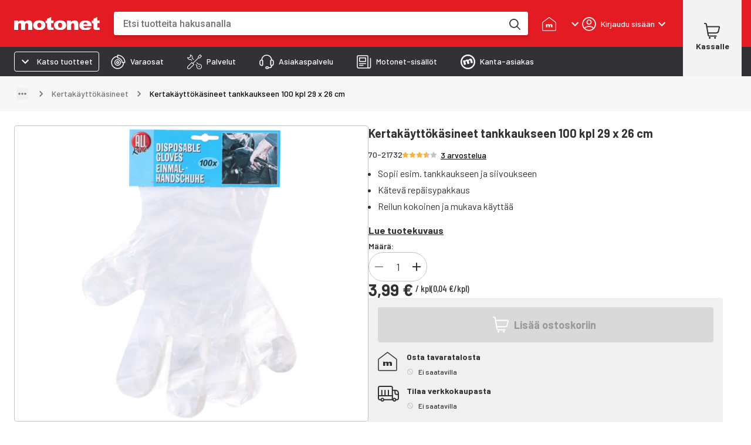

--- FILE ---
content_type: application/javascript
request_url: https://cdn.broman.group/storefrontstaticassets/production/fi/74326/_next/static/chunks/7016-ae56144f7b7eaeaf.js
body_size: 1425
content:
"use strict";(self.webpackChunk_N_E=self.webpackChunk_N_E||[]).push([[7016],{179:(r,n,t)=>{t.d(n,{A:()=>o});var a=t(25896),e=t(10607),u=t(85351);function o(r,n,t){return(0,u.A)(2,arguments),(0,e.A)((0,a.A)(r,n,new Date,t))}},33392:(r,n,t)=>{t.d(n,{A:()=>i});var a=t(29159),e=t(72037),u=t(85351),o=t(76753);function i(r,n,t){(0,u.A)(2,arguments);var i=function(r,n){return(0,u.A)(2,arguments),(0,e.A)(r).getTime()-(0,e.A)(n).getTime()}(r,n)/a.Cg;return(0,o.u)(null==t?void 0:t.roundingMethod)(i)}},55995:(r,n,t)=>{t.d(n,{A:()=>o});var a=t(12678),e=t(53094),u=t(85351);function o(r){return(0,u.A)(1,arguments),(0,e.A)(r,(0,a.A)(Date.now(),1))}},66851:(r,n,t)=>{t.d(n,{A:()=>u});var a=t(53094),e=t(85351);function u(r){return(0,e.A)(1,arguments),(0,a.A)(r,Date.now())}},76753:(r,n,t)=>{t.d(n,{u:()=>e});var a={ceil:Math.ceil,round:Math.round,floor:Math.floor,trunc:function(r){return r<0?Math.ceil(r):Math.floor(r)}};function e(r){return r?a[r]:a.trunc}},88341:(r,n,t)=>{t.d(n,{A:()=>v});var a=t(72037),e=t(89420),u=t(94750),o=t(10607),i=t(33106),c=t(85351),A=/(\w)\1*|''|'(''|[^'])+('|$)|./g,f=/^'([^]*?)'?$/,h=/''/g,l=/[a-zA-Z]/;function v(r,n){(0,c.A)(2,arguments);var t=(0,a.A)(r);if(!(0,o.A)(t))throw RangeError("Invalid time value");var v=(0,u.A)(t),d=(0,i.A)(t,v),g=n.match(A);return g?g.map(function(r){if("''"===r)return"'";var n,t,a=r[0];if("'"===a){return(t=(n=r).match(f))?t[1].replace(h,"'"):n}var u=e.A[a];if(u)return u(d,r);if(a.match(l))throw RangeError("Format string contains an unescaped latin alphabet character `"+a+"`");return r}).join(""):""}}}]);
//# sourceMappingURL=7016-ae56144f7b7eaeaf.js.map

--- FILE ---
content_type: application/javascript
request_url: https://cdn.broman.group/storefrontstaticassets/production/fi/74326/_next/static/chunks/pages/product/%5Bhandle%5D-e0056eba9353ee38.js
body_size: 145261
content:
(self.webpackChunk_N_E=self.webpackChunk_N_E||[]).push([[258,3483],{1605:(e,n,t)=>{"use strict";t.d(n,{p:()=>Y});var r=t(2860),i=t(9329),a=t(6029),o=t(38116),l=t(8504),d=t(83004),c=t(38309),s=t(53560);function u(){let e=(0,i._)(["\n    --complex-link-card-foreground-color: ",";\n    --link-card-shader-gradient: ",";\n\n    display: flex;\n    flex-direction: column;\n    justify-content: flex-end;\n    row-gap: ",";\n    padding: ",";\n\n    border-radius: ","px;\n\n    &:hover .article-banner-link-card__cta {\n      text-decoration: none;\n    }\n  "]);return u=function(){return e},e}function g(){let e=(0,i._)(["\n    display: flex;\n    align-items: center;\n    justify-content: flex-start;\n    gap: ",";\n\n    font-weight: bold;\n    color: var(--link-card-foreground-color);\n    text-decoration: underline;\n  "]);return g=function(){return e},e}let p=e=>{let{cta:n,typography:t="h4",children:r,...i}=e;return(0,a.jsx)(h,{...i,typography:t,cta:(0,a.jsxs)(m,{component:"span",variant:"metaMBold",className:"article-banner-link-card__cta",children:[n," ",(0,a.jsx)(o.A,{fontSize:"medium"})]}),children:r})},h=(0,l.Ay)(s.V,{shouldForwardProp:e=>"palette"!==e})(e=>{var n,t;let{theme:r,palette:i}=e;return(0,d.AH)(u(),null!=(n=null==i?void 0:i.foregroundColor)?n:r.palette.common.white,null!=(t=null==i?void 0:i.shaderGradient)?t:"none",r.spacing(2),r.spacing(2),r.shape.borderRadius)}),m=(0,l.Ay)(c.o)(e=>{let{theme:n}=e;return(0,d.AH)(g(),n.spacing(.5))});var v=t(98777),y=t(81082),f=t(68912),b=t(5953),A=t(79044);let Y=e=>{var n,t,i;let{articleBannerCard:a,gridSizes:o,bannerCardSize:l="large",priority:d}=e,{id:c,headline:s,articleLink:u,articleLinkDescription:g,gradientOverlay:h,palette:m}=a,Y=(0,A.Yv)(u),w=h&&"none"!==h.gradientType?(0,y.OV)({variant:"light"===h.gradientType?"light":"dark",position:"bottom"}):void 0;return(0,r.Y)(v.A,{container:!0,size:{xs:null!=(n=null==o?void 0:o.xs)?n:12,sm:null==o?void 0:o.sm,md:null!=(t=null==o?void 0:o.md)?t:6,lg:null==o?void 0:o.lg,xl:null!=(i=null==o?void 0:o.xl)?i:3},children:(0,r.Y)(v.A,{sx:{height:"100%",width:"100%","& > *":{height:"100%",width:"100%",..."large"===l?{minHeight:256,paddingTop:"56.25%"}:{}}},children:(0,r.Y)(p,{id:c,href:null!=Y?Y:"/",backgroundImage:(0,r.Y)(f.B,{image:u.bannerImage,priority:d}),typography:"small"===l?"metaMBold":void 0,cta:g,palette:{foregroundColor:m.foregroundColor,shaderGradient:w},anchorComponent:b.X,children:s&&""!==s?s:u.articleTitle})})})}},1741:(e,n,t)=>{"use strict";t.d(n,{H:()=>a});var r=t(2860),i=t(39815);let a=e=>{let{color:n=i.kE,width:t=24,height:a=24,...o}=e;return(0,r.Y)("svg",{xmlns:"http://www.w3.org/2000/svg",fill:"none",height:a,width:t,viewBox:"0 0 24 24",...o,children:(0,r.Y)("rect",{width:"23",height:"23",x:".5",y:".5",stroke:n,rx:"3.5"})})}},4029:(e,n,t)=>{"use strict";t.d(n,{a:()=>x});var r=t(9329),i=t(2860),a=t(83004),o=t(12779),l=t(74023),d=t(17430),c=t(90722),s=t(17745),u=t(90798),g=t(32559),p=t(18771),h=t(83403),m=t(3611),v=t(38822),y=t.n(v),f=t(97485),b=t(74964),A=t(88742);function Y(){let e=(0,r._)(["\n    position: relative;\n    max-width: unset;\n    margin-bottom: ",";\n\n    color: ",";\n    font-weight: 700;\n\n    transform: unset;\n\n    // Disable label highlight on select focus\n    &.Mui-focused {\n      color: inherit;\n    }\n  "]);return Y=function(){return e},e}function w(){let e=(0,r._)(["\n    .MuiOutlinedInput-input {\n      padding-top: ",";\n      padding-bottom: ",";\n      padding-left: ",";\n      white-space: normal;\n    }\n  "]);return w=function(){return e},e}let x=e=>{let{name:n,id:t,options:r,value:a,onChange:o,label:h,error:m,startAdornment:v,helpText:A}=e,{t:Y}=(0,f.Bd)(["common","productPage"]),w="".concat(t,"-label");return(0,i.FD)(d.A,{variant:"outlined",error:m,fullWidth:!0,sx:{marginBottom:2,backgroundColor:"primary"},children:[(0,i.Y)(_,{id:w,shrink:!1,children:h}),(0,i.Y)(H,{id:t,name:n,value:a,onChange:o,labelId:w,IconComponent:l.A,displayEmpty:!0,startAdornment:v,children:r.map(e=>{let{label:n,value:t,iconType:r,labelStatus:o,disabled:l,orderableNotification:d}=e;return(0,i.Y)(c.A,{value:t,selected:t===a,disabled:l,children:(0,i.FD)(s.A,{direction:"row",display:"flex",alignItems:"center",children:[!y()(r)&&(0,i.Y)(u.A,{sx:{marginRight:1},children:(0,i.Y)(b.H,{iconType:r})}),(0,i.Y)(g.A,{variant:"dsMetaLBold",children:n}),o&&(0,i.Y)(C,{labelStatus:o,t:Y}),d&&(0,i.FD)(i.FK,{children:[(0,i.Y)(g.A,{variant:"dsMetaLBold",sx:{marginRight:.5},children:"."}),(0,i.Y)(g.A,{variant:"dsMetaL",children:d})]})]})},t)})}),A&&(0,i.Y)(p.A,{sx:{ml:0},children:A})]})},C=e=>{let{labelStatus:n,t}=e,r={statusText:t("service_page.open"),statusColor:"gray"};switch(n.status){case"open":r.statusColor="green";break;case"open_24h":r.statusColor="green",r.detailsText=t("open_for_entire_day_short");break;case"open_closing_soon":r.statusColor="green",r.detailsText=t("service_page.".concat(n.status),{time:(0,A.dT)(n.time)});break;case"temporarily_closed":r.statusColor="red",r.statusText=t("service_page.temporarily_closed");break;case"opens_today":r.statusColor="gray",r.statusText=t("service_page.opens_today",{time:(0,A.dT)(n.time)});break;case"opens_tomorrow":r.statusText=t("service_page.opens_tomorrow",{time:(0,A.dT)(n.time),day:n.day}),r.statusColor="red";break;case"opens_later":r.statusText=t("service_page.".concat(n.status),{time:(0,A.dT)(n.time),day:n.day})}return(0,i.FD)(u.A,{sx:{marginX:1},children:[(0,i.Y)(g.A,{variant:"dsMetaL",whiteSpace:"normal",color:r.statusColor,children:r.statusText}),r.detailsText&&(0,i.Y)(g.A,{variant:"dsMetaL",whiteSpace:"normal",color:"gray",children:r.detailsText})]})},_=(0,o.A)(h.A)(e=>{let{theme:n}=e;return(0,a.AH)(Y(),n.spacing(1),n.palette.text.primary)}),H=(0,o.A)(m.A)(e=>{let{theme:n}=e;return(0,a.AH)(w(),n.spacing(1.5),n.spacing(1.5),n.spacing(1.25))})},7826:(e,n,t)=>{"use strict";t.d(n,{_:()=>c});var r=t(2860),i=t(77446),a=t(94944),o=t(96891);let l=e=>{let{recommendationCarousel:n,titleComponent:t,cardTitleComponent:l}=e,{headline:d,backgroundColor:c}=n,{data:s}=(0,o.FK)("new");return(null==s?void 0:s.length)?(0,r.Y)(i.h,{productCardSliderData:(0,a.Uj)(s,d,c),titleComponent:t,cardTitleComponent:l}):null},d=e=>{let{recommendationCarousel:n,titleComponent:t,cardTitleComponent:l}=e,{headline:d,backgroundColor:c}=n,{data:s}=(0,o.FK)("popular");return(null==s?void 0:s.length)?(0,r.Y)(i.h,{productCardSliderData:(0,a.Uj)(s,d,c),titleComponent:t,cardTitleComponent:l}):null},c=e=>{let{recommendationCarousel:n,titleComponent:t,cardTitleComponent:i}=e,{recommendationType:a}=n;switch(a){case"new":return(0,r.Y)(l,{recommendationCarousel:n,titleComponent:t,cardTitleComponent:i});case"popular":return(0,r.Y)(d,{recommendationCarousel:n,titleComponent:t,cardTitleComponent:i});default:return null}}},8124:(e,n,t)=>{"use strict";t.d(n,{l:()=>r});let r=e=>{var n,t,r,i,a;let o={};return(null==(n=e[1])?void 0:n.name)&&(o.item_category=e[1].name),(null==(t=e[2])?void 0:t.name)&&(o.item_category2=e[2].name),(null==(r=e[3])?void 0:r.name)&&(o.item_category3=e[3].name),(null==(i=e[4])?void 0:i.name)&&(o.item_category4=e[4].name),(null==(a=e[5])?void 0:a.name)&&(o.item_category5=e[5].name),o}},15590:(e,n,t)=>{"use strict";t.d(n,{A:()=>a});var r=t(72037),i=t(85351);function a(e){(0,i.A)(1,arguments);var n=(0,r.A)(e);return n.setHours(23,59,59,999),n}},19807:(e,n,t)=>{"use strict";t.d(n,{lz:()=>i,o_:()=>a});var r=t(6357);let i=e=>{let n=[];return e.slice(1).map(e=>{let{name:t,category_id:i}=e;return n.push(t),{name:null!=t?t:"",href:r.H.toCategory(n,i)}})},a=e=>["VA","MP","VE"].includes(e.treeName)},21952:(e,n,t)=>{"use strict";t.d(n,{B:()=>a,L:()=>l});var r=t(6861),i=t(69562);let a=e=>{let{locationCode:n,locale:t}=e;return(0,r.I)({queryKey:["contentServices",{locationCode:n,locale:t}],queryFn:o})},o=async e=>{let{queryKey:[,{locationCode:n,...t}],signal:r}=e;return(0,i.A)("content/services/".concat(n),{method:"GET",params:t,signal:r})},l=e=>{let{productCode:n,locale:t}=e;return(0,r.I)({queryKey:["bundleCampaignBanners",{productCode:n,locale:t}],queryFn:d})},d=async e=>{let{queryKey:[,{productCode:n,...t}],signal:r}=e;return(0,i.A)("content/bundle-campaigns/banners/".concat(n),{method:"GET",params:t,signal:r})}},24268:(e,n,t)=>{"use strict";t.d(n,{z:()=>a});var r=t(2860),i=t(19997);let a=()=>(0,r.Y)(i.A,{variant:"rectangular",width:"100%",sx:{minHeight:"420px",height:"100%",borderRadius:1}})},28033:(e,n,t)=>{"use strict";t.d(n,{A:()=>a});var r=t(6158),i=t(6029);let a=(0,r.A)((0,i.jsx)("path",{d:"M12 2C6.48 2 2 6.48 2 12s4.48 10 10 10 10-4.48 10-10S17.52 2 12 2m-2 15-5-5 1.41-1.41L10 14.17l7.59-7.59L19 8z"}),"CheckCircle")},33483:(e,n,t)=>{"use strict";t.r(n),t.d(n,{TruckIcon:()=>a});var r=t(2860),i=t(39815);let a=e=>{let{color:n=i.kE}=e;return(0,r.FD)("svg",{xmlns:"http://www.w3.org/2000/svg",width:"36",height:"27",fill:"none",viewBox:"0 0 36 27",children:[(0,r.Y)("path",{d:"M25.934 23.727c0 .603.238 1.181.663 1.607a2.264 2.264 0 0 0 3.206 0 2.276 2.276 0 0 0-1.603-3.88c-.6 0-1.177.24-1.602.666a2.28 2.28 0 0 0-.664 1.607m-20.401 0c0 .603.239 1.181.664 1.607a2.264 2.264 0 0 0 3.206 0 2.276 2.276 0 0 0-1.603-3.88c-.601 0-1.178.24-1.603.666a2.28 2.28 0 0 0-.664 1.607",stroke:n,strokeLinecap:"round",strokeLinejoin:"round",strokeWidth:"2"}),(0,r.Y)("path",{d:"M30.467 23.727h2.266c.601 0 1.178-.24 1.603-.666A2.28 2.28 0 0 0 35 21.455v-9.09a4.55 4.55 0 0 0-1.328-3.215 4.53 4.53 0 0 0-3.205-1.33H24.8m0 15.907V3.273c0-.603-.239-1.181-.664-1.607A2.26 2.26 0 0 0 22.533 1H3.267c-.601 0-1.178.24-1.603.666A2.28 2.28 0 0 0 1 3.273v18.182c0 .602.239 1.18.664 1.607a2.26 2.26 0 0 0 1.603.665h2.266m20.4 0H10.066",stroke:n,strokeLinecap:"round",strokeLinejoin:"round",strokeWidth:"2"}),(0,r.Y)("path",{d:"M35 14.636h-3.4c-.602 0-1.178-.24-1.603-.665a2.28 2.28 0 0 1-.664-1.607V7.818M1 16.91h23.8m-18.133-.001v-9.09m5.666 9.09v-9.09M18 16.909v-9.09",stroke:n,strokeLinecap:"round",strokeLinejoin:"round",strokeWidth:"2"})]})}},34715:(e,n,t)=>{var r=t(5549);e.exports=function(e){return"function"==typeof e?e:r}},37429:(e,n,t)=>{"use strict";t.r(n),t.d(n,{__N_SSP:()=>oR,default:()=>oz});var r=t(2860),i=t(55729),a=t(90798),o=t(99783),l=t(98777),d=t(71024),c=t.n(d),s=t(97485),u=t(40946),g=t(77064),p=t(19807),h=t(96017);let m=(e,n)=>{let t=(0,h.a)(null==n?void 0:n.slice(1)),r=n?(0,p.lz)(n):[];return e?t:r};var v=t(58670),y=t(62644),f=t(90931),b=t(74023),A=t(12002),Y=t(32559),w=t(17745),x=t(33156),C=t(13244),_=t(41452),H=t(21495);let S=e=>{var n;let{productCode:t}=e,{t:a}=(0,s.Bd)(),o=(0,H.Y)(),{data:d}=(0,_.I)(t,o),[c,u]=(0,i.useState)(!1),g=null!=d?d:[];if(0===g.length)return null;let p=c||g.length<=2?g:g.slice(0,2),h=a(c?"show_less":"show_all"),m=c?(0,r.Y)(A.A,{}):(0,r.Y)(b.A,{});return(0,r.FD)(l.A,{container:!0,direction:"column",marginBottom:{xs:3},children:[(0,r.FD)(Y.A,{variant:"dsH5",textAlign:{xs:"start",sm:"center"},width:"100%",marginBottom:2,children:[a("product_accessory_title"),":"]}),(0,r.FD)(w.A,{sx:{flexDirection:"column",justifyContent:"center",width:"100%"},spacing:{xs:1,md:2},children:[p.map((e,n)=>(0,r.Y)(l.A,{size:12,children:(0,r.Y)(C.d,{product:e.accessoryProduct})},"spare_part_accessories_".concat(t,"_").concat(e.accessoryProduct.productCode,"_").concat(n))),(null!=(n=null==d?void 0:d.length)?n:0)>2&&(0,r.Y)(x.$,{variant:"outlined",startIcon:m,onClick:()=>u(e=>!e),children:h})]})]})};var k=t(66407),D=t(9329),F=t(8504),G=t(83004),P=t(8588),W=t.n(P),B=t(87905),M=t(78624),I=t(57887),R=t(1741);let z=e=>{let n=(0,B.u)();return(0,r.Y)(M.A,{...e,disableRipple:!0,icon:(0,r.Y)(R.H,{color:n.palette.accent.lightGray}),checkedIcon:(0,r.Y)(I.R,{color:n.palette.accent.green})})};var T=t(24256),L=t(12820),E=t(22359),V=t(30744),j=t(6157),N=t(12779);function $(){let e=(0,D._)(["\n    margin-right: ",";\n    color: ",";\n    text-decoration: line-through;\n  "]);return $=function(){return e},e}let q=(0,N.A)(Y.A)(e=>{let{theme:n}=e;return(0,G.AH)($(),n.spacing(2),n.palette.text.gray)});var O=t(50350),U=t(19273),K=t(31042);function X(){let e=(0,D._)(["\n    display: inline-block;\n  "]);return X=function(){return e},e}let Q=e=>{let{discount:n,currency:t}=e,{t:i}=(0,s.Bd)(),a=(0,H.Y)(),{data:o}=(0,U.K)(),d=n.price!==n.discountedPrice,c=o?n.discountedPrice:n.discountedPriceVat0,u=o?n.price:n.priceVat0,g=(0,K.$g)(c,t,a),p=(0,K.$g)(u,t,a),{amount:h}=n,m=h&&h>1,v=m?"".concat(h," ").concat(i("pieces_short")):void 0;return(0,r.FD)(l.A,{container:!0,direction:"row",alignItems:"flex-start",justifyContent:"start",flexWrap:"wrap",columnSpacing:1,children:[m&&(0,r.Y)(l.A,{size:12,children:(0,r.Y)(O.o,{variant:"dsH6",sx:{color:d?"background.red":"inherit"},children:v})}),(0,r.Y)(l.A,{children:(0,r.Y)(J,{variant:"dsH5",sx:{color:d?"background.red":"inherit"},children:g})}),(0,r.Y)(l.A,{children:d&&(0,r.Y)(q,{variant:"dsMetaL",children:p})})]})},J=(0,N.A)(O.o)((0,G.AH)(X()));var Z=t(12067);let ee=(0,i.memo)(function(e){let{productCode:n,productName:t,discount:i,currencyCode:o,productUrl:l,actions:d,onClick:c}=e,s=(0,r.Y)(O.o,{variant:"dsBodyMBold",component:"p",children:t});return(0,r.FD)(w.A,{direction:"row",bgcolor:"background.primary",borderRadius:1,padding:1,boxShadow:1,gap:3,onClick:c,flexBasis:"100%",children:[(0,r.Y)(a.A,{sx:{position:"relative",height:80},children:(0,r.Y)(V.x,{productCode:n,w:300,h:300})}),(0,r.FD)(w.A,{flexGrow:1,justifyContent:"center",rowGap:1,children:[(0,r.Y)(a.A,{display:"flex",flexGrow:1,alignItems:"flex-end",children:l?(0,r.Y)(j.A,{href:l,css:{color:"inherit",textDecoration:"none"},onClick:e=>{e.stopPropagation()},children:s}):s}),(0,r.FD)(w.A,{flexDirection:"row",flexGrow:1,children:[(0,r.Y)(Q,{discount:i,currency:null!=o?o:Z.$.currency}),(0,r.Y)(a.A,{alignSelf:"flex-end",paddingRight:{md:1},paddingBottom:{md:1},children:d})]})]})]})});var en=t(34221),et=t(6357);let er=e=>{var n;let{comboCampaignProduct:t,locale:i,actions:a,disableLink:o=!1}=e,{product:{productCode:l},discount:d,currencyCode:c}=t,s=null==(n=(0,en.B)(l,i,!!l).data)?void 0:n[0];if(!s)return null;let{name:u,productCode:g}=s;return(0,r.Y)(ee,{productName:null!=u?u:"",productCode:g,discount:d,currencyCode:c,productUrl:o||!u?void 0:et.H.toProductPage(g,u),actions:a})};var ei=t(800),ea=t(57629),eo=t(33706),el=t(71085);let ed=()=>{let e=(0,f.A)(),{t:n}=(0,s.Bd)("productPage"),{isReadOnly:t}=(0,el.Yw)(),i=(0,ea.l)({mutationKey:["addCartItems"]});return(0,r.Y)(x.$,{variant:"contained",color:"green",type:"submit",startIcon:(0,r.Y)(eo.ShoppingCartIcon,{color:e.palette.button.secondary,width:20,height:20}),disabled:t||!!i,sx:{width:"max-content",paddingY:2,paddingX:4},children:(0,r.Y)(Y.A,{variant:"h5",component:"p",children:n("add_selected_products_to_cart")})})};var ec=t(9763);let es=e=>{let{comboCampaign:n,currency:t,kioskMode:i=!1}=e,{t:a}=(0,s.Bd)("productPage"),{locale:o}=(0,ec.r)(),{data:l}=(0,U.K)(),{discountedPrice:d,discountedPriceVat0:c,discount:u,discountVat0:g,price:p,priceVat0:h}=n.total,m=(0,K.$g)(l?d:c,t,o),v=(0,K.$g)(l?u:g,t,o),y=(0,K.$g)(l?p:h,t,o);return(0,r.FD)(w.A,{justifyContent:"center",alignItems:i?"center":"start",width:"unset",children:[(0,r.FD)(O.o,{variant:"dsH4",component:"span",children:[a("price_in_total"),":"," ",(0,r.Y)(O.o,{variant:"dsH3",component:"span",color:"red",children:m})]}),(0,r.FD)(w.A,{flexDirection:"row",gap:1,children:[(0,r.FD)(O.o,{variant:"dsBodyL",component:"span",sx:{textDecoration:"line-through"},children:["(",y,")"]}),(0,r.FD)(O.o,{variant:"dsBodyLBold",component:"span",color:"red",children:[a("savings_in_total"),": ",v]})]})]})},{kioskMode:eu}=Z.$,eg=e=>{let{comboCampaign:n,currency:t,children:i,validTo:a,component:o,onSubmit:d}=e;return(0,r.FD)(l.A,{container:!0,direction:"column",component:o,onSubmit:d,sx:e=>({"--combo-campaign-product-group-padding":e.spacing(2),paddingY:3.5,borderRadius:1,rowGap:2,bgcolor:"background.gray",alignItems:"center",[e.breakpoints.up("sm")]:{"--combo-campaign-product-group-padding":e.spacing(4.5)}}),children:[i,Z.$.featureFlagComboCampaign?(0,r.FD)(l.A,{container:!0,wrap:"wrap",sx:{rowGap:2,paddingX:"var(--combo-campaign-product-group-padding)",alignSelf:"stretch",justifyContent:"space-around","& > *":{flexGrow:1}},children:[(0,r.Y)(es,{comboCampaign:n,currency:t,kioskMode:eu}),!eu&&(0,r.Y)(ed,{}),a]}):(0,r.Y)(ep,{})]})},ep=()=>{let e=(0,B.u)(),{t:n}=(0,s.Bd)("productPage");return(0,r.FD)(l.A,{container:!0,sx:{border:"1px solid ".concat(e.palette.accent.lightGray),alignItems:"center",borderRadius:e.borderRadius.sm,marginTop:1,padding:1,width:"calc(100% - 2 * var(--combo-campaign-product-group-padding))",marginX:"var(--combo-campaign-product-group-padding)"},children:[(0,r.Y)(l.A,{sx:{position:"absolute",display:"flex",alignItems:"center"},children:(0,r.Y)(ei.InfoCircleIcon,{width:18})}),(0,r.Y)(Y.A,{variant:"caption",fontWeight:600,sx:{paddingX:3,textAlign:"center",width:"100%"},children:n("combo_campaign_is_disabled")})]})};var eh=t(30851),em=t(83928),ev=t(24284),ey=t(39825);function ef(){let e=(0,D._)(["\n    --scrollbar-width: 4px;\n    --scrollbar-offset-y: calc((var(--combo-campaign-product-group-padding) / 2) - var(--scrollbar-width));\n\n    width: 100%;\n    padding-bottom: ",";\n    max-height: ","px;\n\n    border-bottom: 1px solid ",";\n\n    & > .slim {\n      --os-size: calc(var(--scrollbar-width) + (2 * var(--os-padding-axis)));\n      --os-track-bg: #c4c4c4;\n      --os-track-bg-hover: var(--os-track-bg);\n      --os-track-bg-active: var(--os-track-bg);\n    }\n\n    & > .slim.os-scrollbar.os-scrollbar-vertical.os-scrollbar-cornerless {\n      right: var(--scrollbar-offset-y);\n      bottom: ",";\n    }\n  "]);return ef=function(){return e},e}function eb(){let e=(0,D._)(["\n    list-style-type: none;\n    padding: 0 var(--combo-campaign-product-group-padding);\n    margin: 0;\n\n    width: 100%;\n    display: flex;\n    flex-direction: column;\n    gap: ",";\n  "]);return eb=function(){return e},e}t(3931);let eA=c()(async()=>Promise.resolve().then(t.bind(t,67749)).then(e=>e.OverlayScrollbarsComponent),{loadableGenerated:{webpack:()=>[null]},ssr:!1}),eY=e=>{let{children:n,scroll:t}=e,i=(0,r.Y)(ex,{children:n});return t?(0,r.Y)(ew,{defer:!0,options:{scrollbars:{theme:"os-theme-dark slim"}},children:i}):i},ew=(0,F.Ay)(eA)(e=>{let{theme:n}=e;return(0,G.AH)(ef(),n.spacing(1.5),324,n.palette.divider,n.spacing(1.5))}),ex=(0,F.Ay)("ul")(e=>{let{theme:n}=e;return(0,G.AH)(eb(),n.spacing(1.5))});function eC(){let e=(0,D._)(["\n    position: relative;\n    display: flex;\n    justify-content: center;\n  "]);return eC=function(){return e},e}let{kioskMode:e_}=Z.$,eH=e=>{var n,t,i,a,o,l;let{productCode:d}=e,{t:c}=(0,s.Bd)(["common","productPage"]),{locale:u}=(0,ec.r)(),{mutate:g}=(0,eh.ec)(),p=(0,em.XB)(d),h=null==(i=p.data)||null==(t=i.campaign)||null==(n=t.productComboCampaigns)?void 0:n[0],m=null==(a=p.data)?void 0:a.price.currencyCode;if(!h)return null;let v=null==(o=h.campaignProductRoles)?void 0:o.includes(ev.m.LoyaltyCampaign),y=null!=(l=h.campaignProducts)?l:[],f=h.validToDate,b=f?(0,r.Y)(E.Q,{validToDate:f,textAlign:"center",loyaltyCampaign:v}):null,A=h.campaignProducts;return(0,r.FD)(eg,{component:e_?"div":"form",onSubmit:e_?e=>{e.preventDefault()}:e=>{e.preventDefault(),A&&g(A.map(e=>({productCode:e.product.productCode,quantity:e.discount.amount})))},comboCampaign:h,currency:m,validTo:b,children:[v&&(0,r.Y)(L.b,{size:"lg",icon:(0,r.Y)(W(),{src:ey.A,alt:"",width:18,height:18}),label:c("common:membership_campaign"),variant:T.y.Red}),(0,r.FD)(O.o,{component:"h3",variant:"dsH4",sx:{paddingX:"var(--combo-campaign-product-group-padding)"},children:[c("productPage:buy_these_products_together_and_save"),"!"]}),(0,r.Y)(eY,{scroll:y.length>3,children:y.map(e=>{let{product:n,...t}=e;return(0,r.Y)(ek,{children:(0,r.Y)(er,{comboCampaignProduct:{product:n,...t},locale:u,disableLink:n.productCode===d,actions:e_?void 0:(0,r.Y)(eS,{id:n.productCode,name:"products",checked:!0,disabled:!0,value:n.productCode})})},n.productCode)})})]})},eS=e=>(0,r.Y)(z,{...e,sx:{padding:0},onClick:e=>{e.stopPropagation()}}),ek=(0,F.Ay)("li")((0,G.AH)(eC()));var eD=t(19997),eF=t(74964),eG=t(4029),eP=t(57222),eW=t(9364);let eB=e=>{var n;let{stocks:t,locationCode:i,storeCount:o,label:l,onChange:d,isPending:c,orderableToLocations:u,canBePickedUp:g,canBeReserved:p,hasCampaign:h}=e,{t:m}=(0,s.Bd)(["common","productPage"]),{trackSelectStore:v}=(0,eW.z)(),y=g||p,f=null!=u&&!!u[0]&&!!y&&(0,eP.wf)(null==(n=u[0])?void 0:n.displayAmount),b=o>0||f?m("productPage:view_availability_by_selecting_store"):m("product_not_available"),A=t.filter(e=>!!e.locationCode&&!!e.locationName).map(e=>{var n;let{locationCode:t,locationName:r,displayAmount:i}=e,a=eF.A.DO_NOT_DISTURB;(0,eP.wf)(i)?a=eF.A.GREEN_CIRCLE:f?a=eF.A.ORANGE_CIRCLE:o>0&&(a=eF.A.GRAY_CIRCLE);let{deliveryDaysFrom:l,deliveryDaysTo:d}=null!=(n=null==u?void 0:u[0])?n:{};return{value:t,label:r,iconType:a,orderableNotification:f&&y&&"0"===i?m(h||!p||g?"common:orderable_to_store_short":"common:fulfillmentAvailability.store_reservation_with_back_order",{from:l,to:d}):void 0}}),Y=eF.A.DO_NOT_DISTURB;o>0?Y=eF.A.GREEN_CIRCLE:f&&(Y=eF.A.ORANGE_CIRCLE);let w={value:"",label:b,iconType:Y,disabled:!0};return c?(0,r.FD)(r.FK,{children:[(0,r.Y)(a.A,{sx:{marginBottom:1},children:(0,r.Y)(O.o,{variant:"dsH6",component:"span",children:m("productPage:store_availability")})}),(0,r.Y)(eD.A,{variant:"rounded",height:"50px",width:"100%"})]}):(0,r.Y)(eG.a,{name:"store-availability",id:"store-availability",value:null!=i?i:"",label:l,onChange:e=>{let n=e.target.value;n?d(parseInt(n,10)):d(void 0);let r=t.find(e=>e.locationCode===n);(null==r?void 0:r.locationName)&&v({store_location:r.locationName})},options:[w,...A]})},{kioskMode:eM}=Z.$,eI=e=>{let{storeCount:n,stock:t,onlineStore:i}=e,{t:a}=(0,s.Bd)(["common","productPage"]),o=!!i&&(0,eP.wf)(i.displayAmount);return t&&(0,eP.wf)(t.displayAmount)?(0,r.FD)(Y.A,{variant:eM?"subtitle1":"body2",children:[t.displayAmount," ",a("common:pieces_short")]}):o?(0,r.Y)(Y.A,{variant:eM?"subtitle1":"body2",children:a("productPage:store_not_shelved")}):n>0?(0,r.FD)(Y.A,{variant:eM?"subtitle1":"body2",children:[a("productPage:store_not_shelved")," ",eM&&a("productPage:store_check_availability_kiosk")]}):(0,r.Y)(Y.A,{variant:eM?"subtitle1":"body2",children:a("productPage:product_not_available")})};function eR(){let e=(0,D._)(["\n    background-color: ",";\n    color: ",";\n    width: max-content;\n    padding: ",";\n    border-radius: ",";\n\n    &.kioskMode {\n      background-color: ",";\n    }\n  "]);return eR=function(){return e},e}let ez=e=>{var n;let{shelf:t,kioskMode:i}=e,{t:o}=(0,s.Bd)("productPage"),d=null==t||null==(n=t.match(/\d+/))?void 0:n[0],c=d?t.indexOf(d):void 0,u=c&&d?{prefix:t.substring(0,c),shelfNumber:d,details:t.substring(c+d.length)}:void 0;return(0,r.FD)(l.A,{container:!0,sx:{alignItems:"center",marginBottom:1},children:[(0,r.Y)(a.A,{sx:{marginRight:.5},children:(0,r.FD)(O.o,{variant:i?"dsH5":"dsMetaLBold",component:"div",children:[o("shelf_location"),":"]})}),u?(0,r.Y)(eT,{shelfInfo:u,kioskMode:i}):(0,r.Y)(O.o,{variant:i?"dsBodyL":"dsMetaL",component:"span",children:t})]})},eT=e=>{let{shelfInfo:n,kioskMode:t}=e,{prefix:i,shelfNumber:a,details:o}=n;return(0,r.FD)(O.o,{variant:t?"dsBodyL":"dsMetaL",component:"span",children:[i,(0,r.Y)(eL,{component:"span",variant:t?"h4":"h5",className:t?"kioskMode":"",children:a}),o]})},eL=(0,N.A)(O.o)(e=>{let{theme:n}=e;return(0,G.AH)(eR(),n.palette.background.secondary,n.palette.text.secondary,n.spacing(.5,1),n.borderRadius.sm,n.palette.background.red)}),{kioskMode:eE}=Z.$,eV=e=>{let{stock:n,storeCount:t,onlineStoreStock:i}=e,{t:o}=(0,s.Bd)("productPage");return(0,r.FD)(r.FK,{children:[(0,r.FD)(l.A,{container:!0,sx:{alignItems:"center",marginBottom:1},children:[t>0&&(0,r.Y)(a.A,{sx:{marginRight:.5},children:(0,r.FD)(O.o,{variant:eE?"dsH5":"dsMetaLBold",component:"div",children:[o("in_shelf"),":"]})}),(0,r.Y)(eI,{stock:n,onlineStore:i,storeCount:t})]}),(0,eP.wf)(n.displayAmount)&&(0,r.Y)(ez,{shelf:n.shelf,kioskMode:eE})]})};var ej=t(89917),eN=t(7568);function e$(){let e=(0,D._)(["\n    background-color: ",";\n    color: ",";\n    padding: ",";\n\n    .MuiAlert-icon,\n    .MuiAlert-message {\n      padding: 0;\n    }\n  "]);return e$=function(){return e},e}let eq=e=>{var n;let{allStocks:t}=e,{t:i}=(0,s.Bd)("productPage"),{palette:a}=(0,f.A)(),{deliveryDaysFrom:o,deliveryDaysTo:l}=null!=(n=null==t?void 0:t.orderableToLocations[0])?n:{};return(0,r.Y)(eO,{icon:(0,r.Y)(ej.A,{sx:{color:a.text.black},fontSize:"small"}),severity:"warning",children:(0,r.Y)(O.o,{variant:"dsMetaMBold",children:i("store_pickup_notification",{from:o,to:l})})})},eO=(0,N.A)(eN.A)(e=>{let{theme:{palette:n,spacing:t}}=e;return(0,G.AH)(e$(),n.accent.beige,n.text.primary,t(2.5))});var eU=t(73647),eK=t(48005),eX=t(33483),eQ=t(59368);let eJ=e=>{let{isVariantSelected:n,allStocks:t,deliveryChannels:i}=e,{t:o}=(0,s.Bd)(["common","productPage"]),{online:d,store:c}=(0,eQ.h0)({isVariantSelected:n,allStocks:t,deliveryChannels:i}),u=(0,f.A)();return(0,r.FD)(l.A,{container:!0,flexDirection:"column",children:[(0,r.FD)(l.A,{container:!0,sx:{marginBottom:1.5},size:"grow",children:[(0,r.Y)(l.A,{sx:{width:"33px",marginRight:u.spacing(2),flexShrink:0},children:(0,r.Y)(eK.StoreIcon,{color:u.palette.text.primary,height:33,width:33})}),(0,r.FD)(l.A,{size:"grow",children:[(0,r.Y)(a.A,{sx:{marginBottom:.5},children:(0,r.Y)(O.o,{variant:"dsMetaLBold",component:"div",children:o((null==i?void 0:i.canBePickedUp)?"productPage:store_pickup":"productPage:store_purchase")})}),(0,r.FD)(l.A,{container:!0,sx:{alignItems:"center"},children:[(0,r.Y)(l.A,{sx:{justifyContent:"center",marginRight:1},size:"auto",children:(0,r.Y)(eF.H,{iconType:c.iconType})}),(0,r.Y)(l.A,{size:"grow",children:(0,r.Y)(O.o,{variant:"dsMetaM",component:"p",children:"".concat(c.text," ")})})]})]})]}),(0,r.FD)(l.A,{container:!0,sx:{alignItems:"flex-start",marginBottom:1.5,flexWrap:"nowrap"},children:[(0,r.Y)(l.A,{sx:{width:"33px",marginRight:u.spacing(2),flexShrink:0},children:(0,r.Y)(eX.TruckIcon,{color:u.palette.text.primary})}),(0,r.FD)(l.A,{children:[(0,r.Y)(a.A,{sx:{marginBottom:.5},children:(0,r.Y)(O.o,{variant:"dsMetaLBold",component:"div",children:o("productPage:web_order")})}),(0,r.FD)(l.A,{container:!0,sx:{alignItems:"center",flexWrap:"nowrap"},children:[(0,r.Y)(l.A,{sx:{justifyContent:"center",marginRight:1},size:"auto",children:(0,r.Y)(eF.H,{iconType:d.iconType})}),(0,r.Y)(l.A,{size:"grow",children:(0,r.Y)(O.o,{variant:"dsMetaM",component:"p",children:d.text})})]})]})]})]})};var eZ=t(60180),e0=t(77690),e1=t(64145),e2=t(70805);function e3(){let e=(0,D._)(["\n    &.hidden {\n      display: none;\n    }\n\n    background-color: ",";\n    padding: "," "," ",";\n    margin: 0 ",";\n    border-radius: 0;\n\n    &.accessories_present {\n      background-color: ",";\n    }\n\n    @media (min-width: ","px) {\n      margin: 0 ",";\n    }\n\n    @media (min-width: ","px) {\n      padding: "," "," ",";\n      margin: 0;\n      border-radius: ",";\n\n      &.accessories_present {\n        background-color: ",";\n      }\n    }\n  "]);return e3=function(){return e},e}function e5(){let e=(0,D._)(["\n    &.accessories_present {\n      background-color: ",";\n      padding: "," "," 0;\n      margin: 0 ",";\n    }\n    @media (min-width: ","px) {\n      background-color: transparent;\n      padding: 0;\n      margin: 0;\n    }\n  "]);return e5=function(){return e},e}let e4=c()(async()=>t.e(5281).then(t.bind(t,17662)).then(e=>e.ProductShippingMethodDrawerButton),{loadableGenerated:{webpack:()=>[17662]}}),{kioskMode:e6,featureFlagProductPageShippingMethods:e8,featureFlagKlarnaBanners:e7}=Z.$,e9=e=>{var n,t;let{quantity:i,product:o,canBeSold:l,isVariantSelected:d,currentLocationCode:c,allStocks:s}=e,{data:u}=(0,U.K)(),g=(0,H.Y)(),{data:p}=(0,_.I)(o.productCode,g),h=(null==p?void 0:p.length)!==0?"accessories_present":"",{isLoggedIn:m}=(0,e0.u)(),{data:v}=(0,em.XB)(o.productCode),y=null==v?void 0:v.price,f=(0,e1.U)(null==v||null==(n=v.campaign)?void 0:n.mainCampaign),b=u?null==y?void 0:y.price:null==y?void 0:y.priceVat0,A=u?null==f?void 0:f.discount.discountedPrice:null==f?void 0:f.discount.discountedPriceVat0,Y=null==f||null==(t=f.campaignProductRoles)?void 0:t.includes(ev.m.LoyaltyCampaign),w=A&&(m&&Y||!Y)?A:b,{data:x}=(0,eZ.s7)(o.productCode);return(0,r.FD)(ne,{className:h,children:[(0,r.Y)(e2.f,{canBeSold:l,product:o,isVariantSelected:!0,allStocks:s,quantity:i,currentLocationCode:c}),(0,r.Y)(a.A,{display:{xs:"block",lg:"none"},children:(0,r.Y)(S,{productCode:o.productCode})}),(0,r.FD)(nn,{className:h,children:[(0,r.Y)(eJ,{allStocks:s,deliveryChannels:x,isVariantSelected:d}),e8&&(0,r.Y)(e4,{code:o.productCode,requestedAmount:i}),e7&&!e6&&void 0!==w&&(0,r.Y)(eU.p,{type:"credit-promotion-badge",amount:w,minHeight:80})]})]})},ne=(0,N.A)("div")(e=>{let{theme:n}=e;return(0,G.AH)(e3(),n.palette.background.gray,n.spacing(2),n.spacing(2),n.spacing(1),n.spacing(-2),n.palette.background.primary,n.breakpoints.values.sm,n.spacing(-3),n.breakpoints.values.md,n.spacing(2),n.spacing(2),n.spacing(1),n.borderRadius.sm,n.palette.background.gray)}),nn=(0,N.A)("div")(e=>{let{theme:n}=e;return(0,G.AH)(e5(),n.palette.background.gray,n.spacing(2),n.spacing(2),n.spacing(-2),n.breakpoints.values.lg)});var nt=t(63214),nr=t(76462);let ni=e=>{let{productCode:n,setQuantity:t,quantity:a,salesBatch:o,maxOrderQuantity:l}=e;(0,i.useEffect)(()=>{t(o)},[n,o,t]);let{t:d}=(0,s.Bd)(),c=null!=l?l:999-999%o;return(0,r.Y)(nr.c,{showMaxValueHint:c===l,showMaxValueReachedTimedWarning:!0,label:"".concat(d("quantity"),":"),id:"".concat(n,"-quantity-selector"),name:"".concat(n,"-quantity-selector"),value:a,min:o,max:c,step:o,onChange:e=>{t(e)},onBlur:e=>{let n=e.target.value,r=parseInt(n,10);(""===n||"0"===n||r<o||r%o!=0)&&t(o),r>=c&&t(c)},onKeyDown:e=>{Number.isNaN(e.key)&&"Backspace"!==e.code&&"Delete"!==e.code&&"Tab"!==e.code&&"ArrowLeft"!==e.code&&"ArrowRight"!==e.code&&"ArrowUp"!==e.code&&"ArrowDown"!==e.code&&e.preventDefault()},onPaste:e=>{e.preventDefault()}})};var na=t(17430),no=t(3611),nl=t(90722),nd=t(31426);function nc(){let e=(0,D._)(["\n    min-width: 80px;\n    height: 50px;\n    font-size: 16px;\n    line-height: 24px;\n    font-weight: 400;\n\n    margin-bottom: ",";\n\n    @media (min-width: ","px) {\n      min-width: 100px;\n      font-size: 18px;\n      line-height: 22px;\n      font-weight: 500;\n    }\n\n    .MuiOutlinedInput-input {\n      padding-top: ",";\n      padding-bottom: ",";\n      padding-left: 10px;\n    }\n\n    svg {\n      color: ",";\n    }\n  "]);return nc=function(){return e},e}function ns(){let e=(0,D._)(["\n    white-space: normal;\n\n    &.MuiMenuItem-root,\n    &.MuiMenuItem-root:focus {\n      background-color: ",";\n      font-size: ",";\n      font-weight: ",";\n      line-height: ",";\n    }\n\n    &.MuiMenuItem-root:hover,\n    &.MuiMenuItem-root:focus-visible {\n      background-color: ",";\n    }\n\n    &.Mui-selected,\n    &.Mui-selected:focus {\n      background-color: ",";\n    }\n\n    &.Mui-selected:hover,\n    &.Mui-selected:focus-visible {\n      background-color: ",";\n    }\n  "]);return ns=function(){return e},e}let nu=e=>{var n;let{variant:t,product:i,fromSparePartsSearch:o,setVariantImage:d}=e,{t:c}=(0,s.Bd)("productPage"),u=(0,ec.r)(),g=(0,H.Y)(),p=i.variants;return(0,r.FD)(l.A,{sx:{display:"flex",maxWidth:"100vw",flexDirection:"column"},children:[(0,r.Y)(a.A,{sx:{display:"flex",mb:"10px"},children:(0,r.FD)(O.o,{variant:"dsMetaLBold",component:"span",children:[c("choose"),":"]})}),(0,r.Y)(na.A,{variant:"outlined",children:(0,r.FD)(ng,{value:null!=(n=null==t?void 0:t.productId)?n:"",displayEmpty:!0,onChange:e=>{let n=p.find(n=>n.productId===e.target.value);d((null==n?void 0:n.mainImageUrl)?n.mainImageUrl:null);let t=i.name;if(t){let e=o?et.H.toSparePartProductPage(i.productCode,t,null==n?void 0:n.productCode):et.H.toProductPage(i.productCode,t,null==n?void 0:n.productCode);u.push((0,nd.xS)(e,g))}},IconComponent:b.A,inputProps:{name:"Choose",id:"choose-outlined-select"},MenuProps:{MenuListProps:{sx:{border:"1px solid #c4c4c4",borderRadius:"4px"}}},children:[(0,r.Y)(np,{value:"",children:c("select_product")}),p.map(e=>(0,r.Y)(np,{value:e.productId,disabled:!e.canBeSold,children:e.name},e.productId))]})})]})},ng=(0,N.A)(no.A)(e=>{let{theme:n}=e;return(0,G.AH)(nc(),n.spacing(1),n.breakpoints.values.md,n.spacing(2),n.spacing(2),n.palette.text.primary)}),np=(0,N.A)(nl.A)(e=>{let{theme:n}=e;return(0,G.AH)(ns(),n.palette.dropdown.background,n.typography.body2.fontSize,n.typography.body2.fontWeight,n.typography.body2.lineHeight,n.palette.dropdown.hover,n.palette.dropdown.active,n.palette.dropdown.activeHover)});var nh=t(10485),nm=t(89990),nv=t(61296),ny=t(89168),nf=t(49092);function nb(e){return e.substring(2).toLowerCase()}function nA(e){let{children:n,disableReactTree:t=!1,mouseEvent:r="onClick",onClickAway:a,touchEvent:o="onTouchEnd"}=e,l=i.useRef(!1),d=i.useRef(null),c=i.useRef(!1),s=i.useRef(!1);i.useEffect(()=>(setTimeout(()=>{c.current=!0},0),()=>{c.current=!1}),[]);let u=(0,nv.A)((0,nf.A)(n),d),g=(0,ny.A)(e=>{let n=s.current;s.current=!1;let r=(0,nm.A)(d.current);if(!(!c.current||!d.current||"clientX"in e&&(r.documentElement.clientWidth<e.clientX||r.documentElement.clientHeight<e.clientY))){if(l.current){l.current=!1;return}(e.composedPath?e.composedPath().includes(d.current):!r.documentElement.contains(e.target)||d.current.contains(e.target))||!t&&n||a(e)}}),p=e=>t=>{s.current=!0;let r=n.props[e];r&&r(t)},h={ref:u};return!1!==o&&(h[o]=p(o)),i.useEffect(()=>{if(!1!==o){let e=nb(o),n=(0,nm.A)(d.current),t=()=>{l.current=!0};return n.addEventListener(e,g),n.addEventListener("touchmove",t),()=>{n.removeEventListener(e,g),n.removeEventListener("touchmove",t)}}},[g,o]),!1!==r&&(h[r]=p(r)),i.useEffect(()=>{if(!1!==r){let e=nb(r),n=(0,nm.A)(d.current);return n.addEventListener(e,g),()=>{n.removeEventListener(e,g)}}},[g,r]),i.cloneElement(n,h)}var nY=t(88351),nw=t(79447),nx=t(98640),nC=t(39815);let n_=e=>{let{color:n=nC.kE,width:t=42,height:i=42}=e;return(0,r.FD)("svg",{xmlns:"http://www.w3.org/2000/svg",fill:"none",height:i,width:t,viewBox:"0 0 38 38",children:[(0,r.Y)("circle",{cx:"19",cy:"19",r:"18.5",fill:"none",stroke:n}),(0,r.Y)("path",{d:"M15.247 26.739a1.406 1.406 0 0 1-1.988 0l-5.043-5.042a1.406 1.406 0 0 1 0-1.99l9.844-9.843c.264-.264.621-.412.994-.412h5.04a1.406 1.406 0 0 1 1.406 1.406v5.043c0 .373-.149.73-.413.994",stroke:n,strokeLinecap:"round",strokeLinejoin:"round",strokeWidth:"1.5"}),(0,r.Y)("path",{d:"M21.988 13.32a.352.352 0 0 1 0-.704m0 .704a.351.351 0 1 0 0-.704",stroke:n,strokeWidth:"1.5"}),(0,r.Y)("path",{d:"M21.867 29.14a4.922 4.922 0 1 0 0-9.845 4.922 4.922 0 0 0 0 9.845m6.328 1.406L25.37 27.72",stroke:n,strokeLinecap:"round",strokeLinejoin:"round",strokeWidth:"1.5"})]})},nH=e=>{let{title:n,price:t,date:i}=e,{t:a}=(0,s.Bd)();return(0,r.Y)(l.A,{container:!0,sx:{marginBottom:2},children:(0,r.FD)(l.A,{sx:{paddingX:7},children:[(0,r.FD)(Y.A,{variant:"body1",sx:{fontWeight:500,marginBottom:2},children:[n,":"]}),(0,r.FD)(l.A,{container:!0,sx:{alignItems:"flex-end"},children:[(0,r.Y)(Y.A,{variant:"h5",sx:{fontSize:"22px",fontWeight:800},children:t}),(0,r.Y)(Y.A,{variant:"h6",sx:{fontWeight:800,paddingLeft:.5},children:"/ ".concat(a("pieces_abbreviation"))})]}),(0,r.Y)(Y.A,{variant:"body1",children:i})]})})};function nS(){let e=(0,D._)(["\n    max-width: 400px;\n    padding: ",";\n    padding-bottom: ",";\n  "]);return nS=function(){return e},e}function nk(){let e=(0,D._)(["\n    display: 'flex';\n    align-items: 'center';\n    justify-content: 'center';\n    padding-bottom: ",";\n  "]);return nk=function(){return e},e}let nD=e=>{var n,t;let{priceHistory:o}=e,{lowest:d}=o,c=(0,f.A)(),u=(0,H.Y)(),{t:g}=(0,s.Bd)("productPage"),p=(0,i.useRef)(null),[h,m]=(0,i.useState)(!1),{data:v}=(0,U.K)(),y=()=>{m(!1)};return(0,r.Y)(nA,{onClickAway:y,children:(0,r.FD)(a.A,{children:[(0,r.FD)(x.$,{ref:p,onClick:()=>{m(e=>!e)},variant:"text",color:"white",sx:{display:"flex",pl:0},children:[(0,r.Y)(n_,{}),(0,r.Y)(Y.A,{sx:{paddingLeft:1},children:g("price_history.show_price_history")})]}),(0,r.Y)(nx.T,{open:h,buttonRef:p,sxProps:{borderRadius:c.borderRadius.sm},children:(0,r.FD)(nF,{children:[(0,r.FD)(nG,{container:!0,children:[(0,r.Y)(l.A,{size:2,children:(0,r.Y)(n_,{})}),(0,r.Y)(l.A,{sx:{alignSelf:"center",flexGrow:1},size:"grow",children:(0,r.Y)(Y.A,{variant:"h5",children:g("price_history.price_history")})}),(0,r.Y)(l.A,{sx:{display:"flex",alignSelf:"flex-start",justifyContent:"flex-end"},size:2,children:(0,r.Y)(nY.A,{onClick:y,children:(0,r.Y)(nh.A,{color:"secondary"})})})]}),(0,r.Y)(nw.$0,{}),(0,r.Y)(l.A,{container:!0,sx:{paddingTop:2},children:d&&(0,r.Y)(nH,{title:g("price_history.lowest_price"),price:(e=>{let n=v?e.price:e.priceVat0;return(0,K.$g)(n,e.currencyCode,u)})(d),date:((e,n)=>{if(e&&n){let t=(0,K.zv)(e,u),r=(0,K.zv)(n,u);return"".concat(t,"–").concat(r)}return e?g("price_history.date_onwards",{date:(0,K.zv)(e,u)}):n?g("price_history.date_until",{date:(0,K.zv)(n,u)}):g("price_history.date_missing")})(null!=(n=d.dateFrom)?n:null,null!=(t=d.dateTo)?t:null)})})]})})]})})},nF=(0,N.A)(a.A)(e=>{let{theme:{spacing:n}}=e;return(0,G.AH)(nS(),n(3),n(2))}),nG=(0,N.A)(l.A)(e=>{let{theme:{spacing:n}}=e;return(0,G.AH)(nk(),n(2))});var nP=t(18531),nW=t(72435),nB=t(55180),nM=t(59215),nI=t(41746),nR=t(96046),nz=t(79309);let nT=e=>{let{price:n,currency:t,isVariantSelected:i,unitPrice:o}=e,{locale:l}=(0,ec.r)(),{t:d}=(0,s.Bd)(),c=(0,K.$g)(n,t,l);return(0,r.Y)(a.A,{sx:{display:"flex",flexDirection:"column",alignItems:"start",marginRight:2},children:(0,r.FD)(a.A,{sx:{display:"flex",alignItems:"end",gap:.5},children:[!i&&(0,r.Y)(Y.A,{...nL,children:d("starting_price")}),(0,r.Y)(Y.A,{variant:"h3",component:"span",sx:{lineHeight:1},children:c}),(0,r.FD)(Y.A,{variant:"body1",component:"span",fontFamily:"fontFamilyCondensed",sx:{ml:.5},children:["/ ",d("pieces_abbreviation")]}),o&&!(0,nR.P)(n,o)&&(0,r.Y)(nz._,{...o,currency:t})]})})},nL={variant:"h6",component:"span",textTransform:"lowercase",fontWeight:600,fontFamily:"fontFamilyCondensed"},nE=e=>{let{price:n,amountDiscount:{discountedPriceForAmount:t,amount:i,priceForAmount:o},currency:l,variant:d=nP.f.GenericCampaign,isVariantSelected:c,unitPrice:s,validToDate:u}=e;return(0,r.FD)(a.A,{display:"flex",flexDirection:"column",gap:2,children:[(0,r.Y)(nT,{price:n,currency:l,isVariantSelected:c}),(0,r.Y)(nI.l,{price:t,originalPrice:o,variant:d,amount:i,isVariantSelected:c,currency:l,unitPrice:s,validToDate:u})]})},nV=e=>{let{price:n,discountedPrice:t,variant:i=nP.f.GenericCampaign,isVariantSelected:o,currency:l,unitPrice:d,validToDate:c}=e;return(0,r.Y)(a.A,{display:"flex",alignItems:"center",children:(0,r.Y)(nI.l,{price:t,originalPrice:n,variant:i,isVariantSelected:o,currency:l,unitPrice:d,validToDate:c})})},nj=e=>{let{price:n,variant:t=nP.f.GenericCampaign,isVariantSelected:i,currency:o,unitPrice:l,validToDate:d,reservable:c}=e;return(0,r.Y)(a.A,{display:"flex",alignItems:"center",children:(0,r.Y)(nI.l,{price:n,originalPrice:void 0,variant:t,isVariantSelected:i,currency:o,unitPrice:l,validToDate:d,reservable:c,pre:""})})},nN=e=>{let{price:n,discountedPrice:t,discountPercent:i,variant:o=nP.f.GenericCampaign,isVariantSelected:l,currency:d,unitPrice:c,validToDate:u}=e,{t:g}=(0,s.Bd)();return(0,r.Y)(a.A,{display:"flex",flexDirection:"column",children:(0,r.Y)(nI.l,{price:t,originalPrice:n,variant:o,isVariantSelected:l,pre:g("percentage_discount",{discountPercent:i}),currency:d,unitPrice:c,validToDate:u})})},n$=e=>{var n,t,i;let{productCode:a,isVariantSelected:o}=e,{t:l}=(0,s.Bd)(),d=(0,f.A)(),c=(0,em.XB)(a),{data:u}=(0,U.K)();if(c.isPending)return(0,r.Y)(eD.A,{variant:"rounded",width:"100px",height:"32px"});if(c.isError)return(0,r.Y)(Y.A,{variant:"body2",sx:{color:d.palette.text.gray},children:l("price_not_found")});let g=c.data.price,p=u?g.price:g.priceVat0,{currencyCode:h=Z.$.currency}=c.data.price,m=(0,e1.U)(null==(n=c.data.campaign)?void 0:n.mainCampaign),v=null==m?void 0:m.validToDate,y=nq(null!=(t=null==m?void 0:m.campaignProductRoles)?t:null),b=nO(c.data.price,u);if(m&&(0,nB.q)(m)){let{discountedPrice:e,discountedPriceVat0:n,amount:t,price:i,priceVat0:a}=m.discount,l=u?e:n,d=u?i:a,c=nU(m,u);return(0,r.Y)(nE,{price:p,amountDiscount:{discountedPriceForAmount:l,amount:t,priceForAmount:d},variant:y,isVariantSelected:o,currency:h,unitPrice:c,validToDate:v})}if(m&&(0,nM.T)(m)){let{discountedPrice:e,discountedPriceVat0:n,discountPercent:t}=m.discount,i=u?e:n,a=nU(m,u);return(0,r.Y)(nN,{price:p,discountedPrice:i,discountPercent:t,variant:y,isVariantSelected:o,currency:h,unitPrice:a,validToDate:v})}if(m){let{discountedPrice:e,discountedPriceVat0:n}=m.discount,t=u?e:n,i=nU(m,u);return(0,r.Y)(nV,{price:p,discountedPrice:t,variant:y,isVariantSelected:o,currency:h,unitPrice:i,validToDate:v})}let A=(0,nW.H)(c.data.campaign);if(A){let e=nq(null!=(i=A.campaignProductRoles)?i:null);return(0,r.Y)(nj,{price:p,variant:e,currency:h,isVariantSelected:o,unitPrice:b,validToDate:A.validToDate,reservable:!0})}return(0,r.Y)(nT,{price:p,currency:h,isVariantSelected:o,unitPrice:b})},nq=e=>(null==e?void 0:e.includes(ev.m.LoyaltyCampaign))?nP.f.LoyaltyCampaign:nP.f.GenericCampaign,nO=(e,n)=>{let{unitPrice:t,unitPriceVat0:r,unitPriceUnit:i}=e;if(t&&r&&i)return{price:n?t:r,unit:i}},nU=(e,n)=>{let{discountedUnitPrice:t,discountedUnitPriceVat0:r,unitPriceUnit:i}=e.discount;if(t&&r&&i)return{price:n?t:r,unit:i}};var nK=t(8124),nX=t(81465),nQ=t(47863);let{kioskMode:nJ,featureFlagPriceHistory:nZ}=Z.$,n0=e=>{var n,t,o,d,c,u,g;let{product:p,fromSparePartsSearch:h,selectedVariant:m,setVariantImage:v}=e,y=null!=(c=null==m?void 0:m.productCode)?c:p.productCode,f=null!=(u=null==m?void 0:m.canBeSold)?u:p.canBeSold,b=!p.hasVariants||!!m,A=p.hasVariants?!!m:!p.isModelProduct,{t:Y}=(0,s.Bd)("productPage"),[w,x]=(0,i.useState)(p.salesBatch),[C,_]=(0,i.useState)(),{favoriteStore:H,setFavoriteStore:S}=(0,nQ.P)(),{data:k,isPending:D}=(0,nX.A)(y,A),{data:F}=(0,em.XB)(y),G=null==F?void 0:F.price,P=(0,e1.U)(null==F||null==(n=F.campaign)?void 0:n.mainCampaign),{data:W}=(0,eZ.s7)(y),B=null==k?void 0:k.locations.find(e=>e.locationCode===(null==C?void 0:C.toString())),M=p.variants.length>=1,I=null==(o=p.deposit)||null==(t=o.depositItem)?void 0:t.productCode,{availableInLocations:R}=(0,eP.H_)(k),z=R.length,T=null==k?void 0:k.webstoreDeliverable[0],L=null!=k&&!!k.orderableToLocations[0]&&(0,eP.wf)(null==(d=k.orderableToLocations[0])?void 0:d.displayAmount),{canBePickedUp:E=!1,canBeReserved:V=!1}=null!=W?W:{},j=E||V,N=L&&j&&(null==B?void 0:B.displayAmount)==="0";(e=>{let{price:n,product:t,item_id:r,quantity:a,mainDiscountCampaign:o}=e,{trackViewItem:l,trackingAllowed:d}=(0,eW.z)(),c=(0,i.useRef)(null),{data:s}=(0,U.K)();(0,i.useEffect)(()=>{let e=c.current;if(((null==e?void 0:e.item_id)!==r||e.quantity!==a||e.price!==(null==n?void 0:n.price))&&d&&n&&t.name){var i;let{currencyCode:e,price:d,priceVat0:u}=n,g=null!=(i=null==o?void 0:o.discount.discount)?i:0,p={...t.categoryPath&&(0,nK.l)(t.categoryPath),item_name:t.name,price:s?d:u,item_id:r,quantity:a,discount:g};c.current=p,l({currency:e,value:d,items:[p],coupons:[]})}},[null==o?void 0:o.discount.discount,d,r,n,t,a,l,s])})({price:G,product:p,item_id:y,quantity:w,mainDiscountCampaign:P});let $=(0,i.useCallback)(e=>{x(e)},[]);return(0,i.useEffect)(()=>{_(null==H?void 0:H.code)},[H]),(0,r.Y)(l.A,{children:(0,r.FD)(l.A,{container:!0,rowSpacing:2,children:[(0,r.Y)(l.A,{size:12,children:(0,r.FD)(l.A,{container:!0,columnSpacing:4,children:[M&&(0,r.Y)(nu,{variant:m,product:p,fromSparePartsSearch:h,setVariantImage:v}),!nJ&&(0,r.Y)(ni,{productCode:p.productCode,quantity:w,setQuantity:$,salesBatch:p.salesBatch,maxOrderQuantity:p.maxOrderQuantity})]})}),I&&(0,r.Y)(l.A,{size:12,children:(0,r.Y)(nt.W,{depositItemProductCode:I})}),(0,r.FD)(l.A,{sx:{display:"flex",flexWrap:"wrap",gap:1},size:12,children:[(0,r.Y)(n$,{productCode:y,isVariantSelected:b}),nZ&&(null==F?void 0:F.priceHistory)&&(0,r.Y)(nD,{priceHistory:F.priceHistory})]}),!nJ&&(0,r.Y)(l.A,{size:12,children:(0,r.Y)(e9,{allStocks:k,quantity:w,product:null!=m?m:p,canBeSold:f,isVariantSelected:b,currentLocationCode:C})}),A&&(0,r.Y)(l.A,{size:12,children:(0,r.FD)(a.A,{sx:nJ?n1:void 0,children:[(0,r.Y)(eB,{stocks:null!=(g=null==k?void 0:k.locations)?g:[],orderableToLocations:null==k?void 0:k.orderableToLocations,canBePickedUp:E,canBeReserved:V,hasCampaign:!!P,locationCode:null==C?void 0:C.toString(),storeCount:z,label:Y("store_availability"),onChange:e=>{nJ||S(null!=e?e:null,{track:!1}),_(e)},isPending:D}),N?(0,r.Y)(eq,{allStocks:k}):B&&(0,r.Y)(eV,{storeCount:z,stock:B,onlineStoreStock:T})]})})]})})},n1=e=>({backgroundColor:e.palette.background.lightGray,padding:2,borderRadius:e.borderRadius.sm});var n2=t(43694),n3=t(80367),n5=t.n(n3),n4=t(87837),n6=t.n(n4);let n8=e=>{let{color:n=nC.kE,secondaryColor:t="transparent",size:i=16}=e;return(0,r.FD)("svg",{xmlns:"http://www.w3.org/2000/svg",height:i,width:i,viewBox:"4.52 4.83 14.98 14.3",children:[(0,r.Y)("path",{d:"M11.551 5.745a.5.5 0 0 1 .9 0L14.3 9.483l4.144.6a.5.5 0 0 1 .276.854l-3 2.9.708 4.1a.5.5 0 0 1-.724.528L12 16.531 8.289 18.47a.5.5 0 0 1-.724-.528l.708-4.1-3-2.9a.5.5 0 0 1 .276-.854l4.145-.6Z",fill:t}),(0,r.Y)("path",{d:"M12 16.531 8.289 18.47a.5.5 0 0 1-.724-.528l.708-4.1-3-2.9a.5.5 0 0 1 .276-.854l4.145-.6 1.854-3.737A.5.5 0 0 1 12 5.467Z",fill:n})]})},n7=e=>{let{color:n=nC.kE,size:t=16}=e;return(0,r.Y)("svg",{xmlns:"http://www.w3.org/2000/svg",height:t,width:t,viewBox:"4.52 4.83 14.98 14.3",children:(0,r.Y)("path",{d:"M11.551 5.745a.5.5 0 0 1 .9 0L14.3 9.483l4.144.6a.5.5 0 0 1 .276.854l-3 2.9.708 4.1a.5.5 0 0 1-.724.528L12 16.531 8.289 18.47a.5.5 0 0 1-.724-.528l.708-4.1-3-2.9a.5.5 0 0 1 .276-.854l4.145-.6Z",fill:n})})},n9=e=>{let{value:n,variant:t="medium"}=e,i=(0,f.A)(),a="medium"===t?16:12;switch(!0){case n>=1:return(0,r.Y)(n7,{color:i.palette.accent.orange,size:a});case .5===n:return(0,r.Y)(n8,{color:i.palette.accent.orange,secondaryColor:i.palette.accent.lightGray,size:a});default:return(0,r.Y)(n7,{color:i.palette.accent.lightGray,size:a})}},te=e=>{let{score:n,variant:t="medium"}=e,{t:i}=(0,s.Bd)(),a=Math.round(2*n)/2;return(0,r.FD)(l.A,{container:!0,columnSpacing:.25*("medium"===t),children:[(0,r.Y)("span",{style:{...n2.A,position:"relative"},children:i("reviews.rating_n_stars",{score:n})}),n5()(5,Number).map(e=>(0,r.Y)(l.A,{"aria-hidden":!0,children:(0,r.Y)(n9,{value:a-e,variant:t})},n6()("review_score_")))]})},tn=(e,n,t)=>{let r=t?"0 ".concat(n("reviews.reviews")):n("reviews.no_reviews_yet");switch(e){case 1:return"".concat(e," ").concat(n("reviews.review"));case 0:case void 0:return r;default:return"".concat(e," ").concat(n("reviews.reviews"))}},tt=()=>(0,r.Y)(l.A,{children:(0,r.FD)(l.A,{container:!0,columnSpacing:1,children:[(0,r.Y)(l.A,{children:(0,r.Y)(eD.A,{variant:"rounded",width:"60px",height:"24px"})}),(0,r.Y)(l.A,{children:(0,r.Y)(eD.A,{variant:"rounded",width:"85px",height:"24px"})})]})});var tr=t(6861),ti=t(32727),ta=t(97082),to=t(68352),tl=t(69562),td=t(59378);function tc(){let e=(0,D._)(["/reviews/summary/",""]);return tc=function(){return e},e}function ts(){let e=(0,D._)(["/reviews/ai-summary/",""]);return ts=function(){return e},e}function tu(){let e=(0,D._)(["/reviews/",""]);return tu=function(){return e},e}function tg(){let e=(0,D._)(["/reviews/vote"]);return tg=function(){return e},e}let tp=e=>(0,tr.I)({queryKey:["reviewSummary",{productCode:e}],queryFn:th,enabled:!!e,retry:!1}),th=async e=>{let{queryKey:n,signal:t}=e,[,{productCode:r}]=n;return(0,tl.A)((0,to.Ay)(tc(),r),{method:"GET",signal:t})},tm=async e=>{let{queryKey:n,signal:t}=e,[,{productCode:r}]=n;return(0,tl.A)((0,to.Ay)(ts(),r),{method:"GET",signal:t})},tv=e=>{let{productCode:n,limit:t=4,page:r=1}=e,{data:i}=tp(n),a=null==i?void 0:i.your_review_url;return(0,tr.I)({queryKey:["reviews",{reviewsUrl:a,limit:t,page:r}],queryFn:a?ty:ti.hT,enabled:!!a})},ty=async e=>{let{queryKey:n,signal:t}=e,[,{reviewsUrl:r,limit:i,page:a}]=n;if(!r)throw Error("Reviews URL is required to fetch reviews");return(0,tl.A)((0,to.Ay)(tu(),(0,td.q3)(r)),{method:"GET",params:{limit:i,page:a},signal:t})},tf=async e=>{let{feedbackUrl:n,type:t,voter_id:r,comment:i}=e;return(0,tl.A)((0,to.Ay)(tg()),{method:"POST",body:JSON.stringify({feedbackUrl:n,type:t,voter_id:r,comment:i})})},tb={information:"info",additional_info:"additional-info",ingredients:"ingredients",reviews:"reviews"},tA=tb.information,tY={default:!1,information:"panel-info",additional_info:"panel-additional-info",ingredients:"panel-ingredients",reviews:"panel-reviews"},tw=tY.default;var tx=t(93208),tC=t(88675),t_=t(45369);let tH=(0,tC.v)()(e=>({productPageTab:tA,productPageAccordion:tw,setProductPageTab:n=>e({productPageTab:n}),setProductPageAccordion:n=>e({productPageAccordion:n})})),tS=(0,t_.L)(tH),tk=()=>{let e=(0,B.u)(),n=tS.use.productPageAccordion(),t=tS.use.setProductPageAccordion(),r=tS.use.productPageTab(),i=tS.use.setProductPageTab(),a=tx.b.use.topNotificationHeight(),o=(0,y.A)(e.breakpoints.up("md"));return{scrollToReviews:(e,l)=>{r!==tb.reviews&&i(tb.reviews),n!==tY.reviews&&t(tY.reviews),tD(o,e,l,a)}}},tD=function(e,n,t){let r=arguments.length>3&&void 0!==arguments[3]?arguments[3]:0;if(n.current){let i=e?nC.TT:nC.FS,a=n.current.getBoundingClientRect().top+window.scrollY,o=t?a-i-nC.D0-r:a;window.scrollTo({left:0,top:o,behavior:"smooth"})}},tF=e=>{let{productCode:n,reviewRef:t}=e,{t:i}=(0,s.Bd)(),{data:a,isPending:o}=tp(n),{scrollToReviews:d}=tk();if(o)return(0,r.Y)(tt,{});let{your_review_count:c,your_avg_score:u}=null!=a?a:{},g=tn(c,i,!0);return(0,r.Y)(l.A,{children:(0,r.FD)(l.A,{container:!0,columnSpacing:1,alignItems:"center",children:[(0,r.Y)(l.A,{children:(0,r.Y)(te,{score:u,variant:"small"})}),(0,r.Y)(l.A,{children:(0,r.Y)(Y.A,{variant:"body2",component:"button",sx:{backgroundColor:"transparent",border:"none",textDecoration:"underline",cursor:"pointer"},onClick:()=>{let e=document.getElementById("product-review-summary");setTimeout(()=>{null==e||e.focus()},100),d(t,!1)},children:g})})]})})},tG=e=>{let{mediaQueryMatch:n,name:t,code:i,reviewRef:o}=e;return(0,r.FD)(a.A,{children:[(0,r.Y)(a.A,{sx:{marginBottom:1.5},children:(0,r.Y)(O.o,{variant:n?"dsH3":"dsH4",component:"h1",children:t})}),(0,r.FD)(l.A,{container:!0,direction:"row",columnSpacing:1,alignItems:"center",children:[(0,r.Y)(l.A,{children:(0,r.Y)(O.o,{variant:"dsMetaL",component:"div",children:i})}),Z.$.featureFlagProductPageReviews&&(0,r.Y)(tF,{productCode:i,reviewRef:o})]})]})};var tP=t(17383),tW=t(75614),tB=t(62526);let tM=e=>{let{open:n,setOpen:t}=e,{t:i}=(0,s.Bd)();return(0,r.Y)(x.$,{variant:"outlined",color:"white",sx:{width:"100%",marginTop:1,padding:1},onClick:()=>{t(!n)},startIcon:(0,r.Y)(tI,{open:n}),children:(0,r.Y)(Y.A,{variant:"body2",children:i(n?"spare_parts.technicalinfo_show_less":"spare_parts.technicalinfo_show_all")})})},tI=e=>{let{open:n}=e;return n?(0,r.Y)(A.A,{fontSize:"small"}):(0,r.Y)(b.A,{fontSize:"small"})};var tR=t(42879),tz=t(54687);function tT(){let e=(0,D._)(["\n    line-height: ",";\n    padding: ",";\n    background-color: ",";\n\n    &:nth-of-type(2n + 0) {\n      background-color: ",";\n    }\n  "]);return tT=function(){return e},e}let tL=e=>{let{attribute:n}=e;return(0,r.Y)(tE,{children:(0,r.FD)(l.A,{container:!0,direction:"row",wrap:"nowrap",children:[(0,r.Y)(l.A,{size:"grow",children:(0,r.FD)(Y.A,{variant:"body2",component:"span",children:[n.name,":"]})}),(0,r.Y)(l.A,{container:!0,direction:"column",size:"grow",children:n.values.map(e=>(0,r.Y)(l.A,{sx:{flexGrow:1,textAlign:"end"},children:(0,r.Y)(Y.A,{variant:"body2",component:"span",children:e})},"product_technical_info_value_".concat(n.name,"_").concat(e)))})]})})},tE=(0,N.A)(tz.Ay)(e=>{let{theme:{palette:n,spacing:t,typography:r}}=e;return(0,G.AH)(tT(),r.body2.lineHeight,t(1,2),n.background.gray,n.background.primary)});var tV=t(15515);let tj=e=>{let{attributes:n}=e,t=(0,f.A)(),{parsedAttributes:a,rowCount:o}=(0,tV.k)(n),d=n.filter(e=>100===e.criterion_id),[c,s]=(0,i.useState)(!1),u=(0,i.useRef)(null),[g,p]=(0,i.useState)(0);(0,i.useEffect)(()=>{var e,n;p(null!=(n=null==(e=u.current)?void 0:e.clientHeight)?n:0)},[n]);let h=parseInt(t.typography.body2.lineHeight,10)+parseInt(t.spacing(2),10),m=o>nC.ow?h*nC.ow:g;return(0,r.FD)(l.A,{container:!0,direction:"column",display:"block",children:[(0,r.Y)(tR.m,{attributes:d}),(0,r.Y)(tW.A,{in:c,collapsedSize:m,easing:"easeIn",children:(0,r.Y)(tB.A,{ref:u,sx:{padding:0},children:a.map(e=>(0,r.Y)(tL,{attribute:e},e.id))})}),g>m&&(0,r.Y)(tM,{open:c,setOpen:s})]})};var tN=t(85805),t$=t(38439),tq=t(79961),tO=t(28252),tU=t(14140),tK=t(31380);t(1490),t(38545),t(35499),t(49083);let tX=e=>{let{color:n=nC.kE,width:t=25,height:i=25}=e;return(0,r.FD)("svg",{xmlns:"http://www.w3.org/2000/svg",fill:"none",height:i,width:t,viewBox:"0 0 14 14",children:[(0,r.Y)("path",{d:"M2.5 1.5A2.5 2.5 0 0 0 0 4v6a2.5 2.5 0 0 0 2.5 2.5h9A2.5 2.5 0 0 0 14 10V4a2.5 2.5 0 0 0-2.5-2.5z",clipRule:"evenodd",fill:n,fillRule:"evenodd"}),(0,r.Y)("path",{fill:"#fff",d:"M5.31 9.32v-4.2a.39.39 0 0 1 .6-.34l3.6 2.1a.4.4 0 0 1 0 .69l-3.6 2.1a.4.4 0 0 1-.6-.35"})]})},tQ=e=>{let{image:n,thumbnail:t,alt:o,video:l,priority:d}=e,c=(0,f.A)(),s=t?"":"swiper-zoom-container",u=(0,i.useMemo)(()=>t?{height:"85px",width:"auto",maxWidth:"85px",border:"1px solid ".concat(c.palette.border.gray),borderRadius:c.borderRadius.sm,overflow:"hidden"}:null,[c.borderRadius.sm,c.palette.border.gray,t]),g=(0,i.useCallback)(e=>(0,r.Y)(a.A,{display:"flex",justifyContent:"center",alignItems:"center",alignContent:"center",className:s,sx:u,children:e}),[s,u]);return g(l?(0,r.FD)(r.FK,{children:[(0,r.Y)(a.A,{position:"absolute",children:(0,r.Y)(tX,{width:t?40:75,height:t?40:75})}),(0,r.Y)("img",{src:n,alt:o,fetchPriority:"low"})]}):t?(0,r.Y)(V.x,{url:n,w:100,h:100,alt:o,fetchPriority:"low"}):(0,r.Y)(V.x,{url:n,alt:o,lazyLoad:!1,fetchPriority:d?"high":"auto"}))};var tJ=t(59104);function tZ(){let e=(0,D._)(["\n    position: absolute;\n    bottom: 0;\n    right: 0;\n    left: 0;\n    width: 100%;\n    z-index: 1;\n    opacity: ",";\n    pointer-events: ",";\n    padding: ",";\n    transition: opacity ","ms;\n  "]);return tZ=function(){return e},e}function t0(){let e=(0,D._)(["\n  width: 100%;\n  text-align: right;\n  text-shadow: 1px 1px #fff, 1px -1px #fff, -1px 1px #fff, -1px -1px #fff, 0 1px #fff, 1px 0 #fff, -1px 0 #fff,\n    0 -1px #fff;\n"]);return t0=function(){return e},e}let t1=e=>{let{codes:n,zoomed:t}=e;return n.length<1?null:(0,r.Y)(t2,{zoomed:t,children:(0,r.Y)(t3,{variant:"subtitle2",children:n.join(", ")})})},t2=(0,N.A)(a.A,(0,tJ.b)("zoomed"))(e=>{let{theme:{spacing:n,transitions:t},zoomed:r=!1}=e;return(0,G.AH)(tZ(),+!r,r?"none":"all",n(3,2),t.duration.short)}),t3=(0,N.A)(Y.A)(t0());var t5=t(26629);function t4(){let e=(0,D._)(["\n    height: 100%;\n\n    @media (min-width: ","px) {\n      &.more-than-one-image {\n        width: calc(100% - (85px + ","));\n\n        &.is-spare-part {\n          max-height: calc(100% - (85px + ","));\n          width: 100%;\n        }\n      }\n    }\n  "]);return t4=function(){return e},e}function t6(){let e=(0,D._)(["\n    position: relative;\n    width: 100%;\n    height: 100%;\n    border: 1px solid ",";\n    border-radius: ",";\n    z-index: 0;\n\n    .swiper-wrapper {\n      align-items: center;\n    }\n\n    .swiper-button-next,\n    .swiper-button-prev {\n      color: ",";\n\n      &:hover {\n        color: ",";\n      }\n    }\n\n    .swiper-horizontal > .swiper-pagination-bullets {\n      display: flex;\n      left: 50%;\n      width: auto;\n      transform: translateX(-50%);\n      align-items: center;\n    }\n\n    .swiper-pagination-bullet {\n      background-color: ",";\n      opacity: 1;\n    }\n\n    .swiper-pagination-bullet-active {\n      width: 12px;\n      height: 12px;\n      background: ",";\n    }\n  "]);return t6=function(){return e},e}let t8=e=>{var n,t;let{imageProductCodes:a,videos:o,videoActions:l,thumbsSwiper:d,variantImage:c,isSparePart:s,sticker:u,stripe:g,alt:p}=e,h=a.length+(null!=(t=null==o?void 0:o.length)?t:0)>1,m=(0,i.useRef)(null),v=(0,i.useRef)(null),y=(0,t5.A)(),f=d&&!d.destroyed?{swiper:d}:{},b="".concat(h?"more-than-one-image":""," ").concat(s?"is-spare-part":"");(0,i.useEffect)(()=>{if(y)return;let e=(0,tO.Ye)(null!=c?c:""),n=a.findIndex(n=>(0,tO.Ye)(n.image)===e);if(-1!==n){var t;null==(t=m.current)||t.slideToLoop(n)}},[c,y,a]);let A=null==(n=a[0])?void 0:n.productCodes,[Y,w]=(0,i.useState)(A),[x,C]=(0,i.useState)(!1),_=[...new Set(a.flatMap(e=>e.productCodes))],H=Y&&_.length>1&&a.length>1;return(0,r.Y)(t7,{container:!0,className:b,children:(0,r.FD)(t9,{children:[g,u,(0,r.FD)(tK.RC,{onInit:e=>{m.current=e,v.current=e.el},modules:[tU.s3,tU.Vx,tU.Jq,tU.dK,tU.WO,tU.GP],centeredSlides:!0,grabCursor:!0,keyboard:{enabled:!0},loop:h,navigation:h,onUpdate:e=>{e.slideToLoop(0,0)},onSlideChange:e=>{var n;w(null==(n=a[e.realIndex])?void 0:n.productCodes)},onZoomChange:(e,n)=>{C(n>1)},pagination:{clickable:!0},slidesPerView:1,style:{height:"100%"},thumbs:f,watchSlidesProgress:!0,zoom:!0,children:[a.map((e,n)=>(0,r.Y)(tK.qr,{children:(0,r.Y)(tQ,{image:e.image,thumbnail:!1,alt:p,priority:0===n})},"product_thumbnail_".concat(e.image))),null==o?void 0:o.map(e=>(0,r.Y)(tK.qr,{onClick:()=>null==l?void 0:l.startPlayer(e),"data-widget-api-video":!0,children:(0,r.Y)(tQ,{image:e.thumbs.high.url,thumbnail:!1,alt:e.title,video:!0})},"product_thumbnail_".concat(e.id)))]}),H&&(0,r.Y)(t1,{codes:Y,zoomed:x})]})})},t7=(0,N.A)(l.A)(e=>{let{theme:n}=e;return(0,G.AH)(t4(),n.breakpoints.values.md,n.spacing(2),n.spacing(2))}),t9=(0,N.A)(l.A)(e=>{let{theme:n}=e;return(0,G.AH)(t6(),n.palette.border.gray,n.borderRadius.sm,n.palette.accent.lightGray,n.palette.button.primary,n.palette.accent.lightGray,n.palette.button.primary)});function re(){let e=(0,D._)(["\n    .swiper.navigated {\n      overflow: hidden;\n      box-sizing: border-box;\n\n      &:after,\n      &:before {\n        content: '';\n        position: absolute;\n        background-color: #fff;\n        z-index: 2;\n      }\n\n      &.vertical {\n        padding: 40px 0;\n\n        &:after,\n        &:before {\n          width: 100%;\n          height: 40px;\n          left: 0;\n          right: 0;\n        }\n\n        &:after {\n          bottom: 0;\n        }\n\n        &:before {\n          top: 0;\n        }\n\n        .swiper-button-next,\n        .swiper-button-prev {\n          right: unset;\n          left: 50%;\n        }\n\n        .swiper-button-prev {\n          top: 0;\n          transform: translate(-50%, 50%) rotate(90deg);\n        }\n\n        .swiper-button-next {\n          top: unset;\n          bottom: 0;\n          transform: translate(-50%, 0) rotate(90deg);\n        }\n      }\n\n      &.horizontal {\n        padding: 0 30px;\n\n        &:after,\n        &:before {\n          width: 30px;\n          height: 100%;\n          top: 0;\n          bottom: 0;\n        }\n\n        &:after {\n          right: 0;\n        }\n\n        &:before {\n          left: 0;\n        }\n\n        .swiper-button-prev {\n          left: 0;\n        }\n\n        .swiper-button-next {\n          right: 0;\n        }\n      }\n    }\n\n    .swiper-slide {\n      opacity: 0.7;\n      cursor: pointer;\n    }\n\n    .swiper-slide-thumb-active {\n      opacity: 1;\n    }\n\n    .swiper-button-next,\n    .swiper-button-prev {\n      color: ",";\n\n      &:not(.swiper-button-disabled):hover {\n        color: ",";\n      }\n    }\n  "]);return re=function(){return e},e}let rn=e=>{var n;let{thumbnails:t,videos:i,setThumbsSwiper:a,isSparePart:o,alt:l}=e,d=(0,f.A)(),c=(0,y.A)(d.breakpoints.up("lg"))?o?3:4:3,s=t.length+(null!=(n=null==i?void 0:i.length)?n:0),u=!!s&&s>c,g=o?"horizontal":"vertical",p="".concat(u?"navigated":""," ").concat(g);return(0,r.Y)(rt,{display:{xs:"none",md:s>1?"initial":"none"},children:(0,r.FD)(tK.RC,{modules:[tU.Vx,tU.Jq,tU.WO],className:p,direction:g,grabCursor:!0,keyboard:{enabled:!0},navigation:u,onSwiper:a,observer:!0,slidesPerGroup:c,slidesPerView:c,spaceBetween:0,slideToClickedSlide:!0,style:{height:"100%"},watchSlidesProgress:!0,children:[t.map(e=>(0,r.Y)(tK.qr,{children:(0,r.Y)(tQ,{image:e,thumbnail:!0,alt:l})},"product_thumbnail_".concat(e))),null==i?void 0:i.map(e=>(0,r.Y)(tK.qr,{children:(0,r.Y)(tQ,{image:e.thumbs.default.url,thumbnail:!0,alt:e.title,video:!0})},"product_thumbnail_".concat(e.id)))]})})},rt=(0,N.A)(l.A)(e=>{let{theme:n}=e;return(0,G.AH)(re(),n.palette.accent.lightGray,n.palette.button.primary)});var rr=t(89910),ri=t(49729);let{videolyId:ra}=Z.$,ro=rr.vF.child({name:"videoly"}),rl=(e,n)=>{(0,ri.u7)(n)?ro.error(n,e,n.message):ro.error(n,"Unknown error")};var rd=t(21673),rc=t(80003),rs=t(86358);let ru=c()(async()=>t.e(1832).then(t.bind(t,51832)).then(e=>e.VideolyOnsiteScript),{loadableGenerated:{webpack:()=>[51832]}}),rg=c()(async()=>t.e(9291).then(t.bind(t,9291)).then(e=>e.VideolyProductInfo),{loadableGenerated:{webpack:()=>[9291]}}),{videolyId:rp}=Z.$,rh=e=>{var n,t;let{product:o,variant:d,variantImage:c}=e,{t:u}=(0,s.Bd)("productPage"),[g,p]=(0,i.useState)(null),h=(e=>(0,i.useMemo)(()=>{let n=e.mainImageUrl,t=[];n&&t.push({url:n,code:e.productCode});let r=e.otherImageUrls.map(n=>({url:n,code:e.productCode}));return t.push(...r),e.variants.forEach(e=>{let n=e.mainImageUrl;n&&t.push({url:n,code:e.productCode});let r=e.otherImageUrls.map(n=>({url:n,code:e.productCode}));t.push(...r)}),t.reduce((e,n)=>{let{url:t,code:r}=n,i=(0,tO.Ye)(t),a=e.find(e=>i===(0,tO.Ye)(e.image));return a?a.productCodes.push(r):e.push({image:t,productCodes:[r]}),e},[])},[e]))(o),m=h.map(e=>e.image),v=o.isPart,y=v?"column":"row-reverse",f=null!=(n=o.name)?n:"",b=(()=>{let[e,n]=(0,i.useState)(null);return(0,i.useEffect)(()=>{ra&&(window.videolyInitCallbacks={onVideoDataLoaded:[(e,t)=>((e,n,t)=>{e&&rl("Videoly handleVideoLoaded error: %s",e),t(n)})(e,t,n)]})},[n]),e})(),{videos:A,actions:Y}=null!=b?b:{},w=!!h.length||!!(null==A?void 0:A.length),x=null!=(t=null==d?void 0:d.productCode)?t:o.productCode,C=(0,r.Y)(t$.E,{productCode:x,size:"lg",px:1,sx:{display:"inline-flex",borderRadius:"4px"}}),{data:_}=(0,rd.r)(x,!!x),H=(0,rc.u)(_,o.webshopOnly);return w?(0,r.FD)(l.A,{container:!0,children:[rp&&(0,r.Y)(rg,{product:o,variant:d}),(0,r.FD)(l.A,{container:!0,flexWrap:"nowrap",flexDirection:y,spacing:{xs:0,md:2},sx:{position:"relative",height:{xs:"233px",sm:"404px",lg:"505px"}},children:[(0,r.Y)(t8,{imageProductCodes:h,videos:A,videoActions:Y,thumbsSwiper:g,variantImage:c,isSparePart:v,stripe:(0,r.Y)(a.A,{sx:(0,rs.o)({position:"absolute",zIndex:"fab",top:"16px",left:"16px"},tN.R),children:C}),alt:f}),(0,r.Y)(rn,{thumbnails:m,videos:A,setThumbsSwiper:p,isSparePart:v,alt:f}),H&&(0,r.Y)(tq.j,{listView:"big",top:"-15px",right:0})]}),rp&&(0,r.Y)(ru,{})]}):(0,r.Y)(rm,{stripe:C,children:(0,r.FD)(l.A,{container:!0,flexWrap:"nowrap",flexDirection:y,sx:{position:"relative",height:{xs:"233px",sm:"404px",lg:"505px"}},children:[(0,r.Y)(V.x,{productCode:o.productCode,alt:u("image_incoming")}),H&&(0,r.Y)(tq.j,{listView:"big",top:"-55px",right:0})]})})},rm=e=>{let{stripe:n,children:t}=e;return(0,r.FD)(l.A,{container:!0,flexDirection:"column",position:"relative",children:[(0,r.Y)(l.A,{sx:(0,rs.o)({mb:-.5,position:"relative",zIndex:"fab"},tN.R),children:n}),t]})};function rv(){let e=(0,D._)(["\n    margin: 0;\n    color: ",";\n    font-size: 16px;\n    line-height: 34px;\n    font-weight: 700;\n    text-decoration: underline;\n    cursor: pointer;\n    width: fit-content;\n  "]);return rv=function(){return e},e}let ry=e=>{let{infoRef:n}=e,{t}=(0,s.Bd)("productPage"),i=tS.use.setProductPageTab(),a=tS.use.setProductPageAccordion(),{scrollToDescription:o}=(e=>{let n=(0,f.A)(),t=(0,y.A)(n.breakpoints.up("md")),r=tS.use.setProductPageTab(),i=tS.use.setProductPageAccordion();return{scrollToDescription:()=>{e.current&&(e.current.scrollIntoView({behavior:"smooth"}),t?r(tb.information):i(tY.information))}}})(n);return(0,r.Y)(rf,{onClick:()=>{i(tb.information),a(tY.information),o()},children:t("read_product_info")})},rf=(0,N.A)("p")(e=>{let{theme:n}=e;return(0,G.AH)(rv(),n.palette.text.primary)});var rb=t(28033),rA=t(74603),rY=t(13658),rw=t(85767),rx=t(71484),rC=t(27423);function r_(){let e=(0,D._)(["\n    align-items: center;\n    padding: ",";\n    border: 1px solid ",";\n    border-radius: ",";\n\n    &.compatible {\n      border-color: ",";\n    }\n\n    &.incompatible {\n      border-color: ",";\n    }\n\n    &.checkingCompatibility {\n      border-color: ",";\n    }\n\n    & .icon {\n      width: 18px;\n      height: 18px;\n    }\n    & .icon.red {\n      color: ",";\n    }\n    & .icon.green {\n      color: ",";\n    }\n  "]);return r_=function(){return e},e}let rH=e=>{let{productId:n,isPart:t}=e,{t:i}=(0,s.Bd)(),{data:a}=(0,rC.W_)(),{mutate:o}=(0,rC.X8)(),{data:d,isFetched:c}=(0,rx.wH)(null==a?void 0:a.vehicleId,n,t),u=null==d?void 0:d.isCompatible;if(!a)return null;let g=!!a.registrationNumber,p=i(u?"spare_parts.product_compatible_with_vehicle":"spare_parts.product_incompatible_with_vehicle");return(0,r.Y)(l.A,{size:12,children:(0,r.Y)(rS,{container:!0,className:c?u?"compatible":"incompatible":"checkingCompatibility",children:(0,r.FD)(l.A,{container:!0,sx:{alignItems:"center",flexWrap:"wrap",flexDirection:"column",gap:1},size:12,children:[(0,r.FD)(l.A,{container:!0,gap:1,alignItems:"center",size:{lg:12},children:[(0,r.Y)(l.A,{display:"flex",gap:1,alignItems:"center",flexWrap:"nowrap",children:c?(0,r.FD)(r.FK,{children:[u?(0,r.Y)(rb.A,{className:"icon green"}):(0,r.Y)(rA.A,{className:"icon red"}),(0,r.FD)(O.o,{variant:"dsMetaL",component:"div",children:[p,":"]})]}):(0,r.Y)(eD.A,{variant:"rounded",height:"40px",width:"100%",sx:{maxWidth:"170px"}})}),g&&(0,r.Y)(l.A,{children:(0,r.Y)(rY.B,{vehicle:a,register:g,onChange:e=>{var n;let t="registrationNumber"in e?e.registrationNumber:null;o(null!=(n=null!=t?t:e.vehicleId)?n:null)}})})]}),(0,r.FD)(l.A,{container:!0,alignItems:"center",wrap:"nowrap",children:[(0,r.Y)(l.A,{sx:{flexGrow:1},children:(0,r.FD)(O.o,{variant:"dsMetaLBold",component:"div",children:[a.manufacturerName," ",a.model]})}),(0,r.Y)(l.A,{children:(0,r.Y)(rw.p,{vehicle:a,isProductPage:!0})})]})]})})})},rS=(0,N.A)(l.A)(e=>{let{theme:n}=e;return(0,G.AH)(r_(),n.spacing(2),n.palette.border.primary,n.borderRadius.sm,n.palette.border.green,n.palette.border.red,n.palette.border.gray,n.palette.accent.red,n.palette.accent.green)}),rk=Z.$.featureFlagAmmunitionSalesTemporarilyDisabled,rD=e=>{let{maxOrderQuantity:n}=e,{t}=(0,s.Bd)();return rk?(0,r.Y)(tP.P,{translationKey:"product_notification.ammunition_not_available_online"}):n?(0,r.Y)(tP.P,{translationKey:"product_notification.ammunition_notification",values:{maxOrderQuantityNotice:t("product_notification.ammunition_notification_max_order_quantity_notice",{maxOrderQuantity:n})}}):(0,r.Y)(tP.P,{translationKey:"product_notification.ammunition_notification",values:{maxOrderQuantityNotice:""}})};var rF=t(98259),rG=t(97509);let rP=e=>{let{icon:n,title:t,description:a,cta:o,variant:d=T.y.Yellow}=e,c=(0,i.useRef)(null);return(0,r.FD)(l.A,{component:rG.$,variant:d,container:!0,sx:{alignItems:"center",justifyContent:"center",columnGap:{xs:1.5,md:2},flexWrap:"nowrap",padding:{xs:2,md:4},borderRadius:1.25,":hover":{cursor:"pointer"}},onClick:()=>{var e;null==(e=c.current)||e.click()},children:[n&&(0,r.Y)(l.A,{sx:{position:"relative",minWidth:{xs:50,md:85},aspectRatio:"1"},children:(0,r.Y)(W(),{src:n.data,alt:n.alt,fill:!0,priority:!0})}),(0,r.Y)(l.A,{display:"flex",alignItems:"center",justifyContent:"center",children:(0,r.FD)(l.A,{container:!0,flexDirection:"column",rowGap:{xs:.5,md:1.5},children:[(0,r.Y)(l.A,{children:(0,r.Y)(O.o,{variant:"dsH4",children:t})}),a&&(0,r.Y)(l.A,{children:(0,r.Y)(O.o,{variant:"dsMetaL",children:a})}),o&&(0,r.Y)(l.A,{children:(0,r.Y)(rF.F,{ref:c,name:o.name,variant:"goto",href:o.href,context:o.context,children:o.label})})]})})]})};var rW=t(21952),rB=function(e){return e.LoyaltyCampaign="Loyalty",e}({});let rM=e=>{let{productCode:n}=e,{t}=(0,s.Bd)(["productPage","common"]),i=(0,H.Y)(),{isPending:a,isError:o,data:l}=(0,rW.L)({productCode:n,locale:i});return a||o||0===l.length?null:(0,r.Y)(r.FK,{children:l.map(e=>{let{campaignOfferId:n,iconType:i,title:a,slug:o,decoration:l}=e,d=i?rI[i]:void 0,c=d?{...d,alt:t(d.alt)}:void 0;return(0,r.Y)(rP,{icon:c,title:a,variant:l,description:t("productPage:bundle_campaign.take_2_pay_2_description"),cta:{name:"bundle-campaign-banner",label:t("productPage:bundle_campaign.see_all_campaign_products"),href:et.H.toCampaign(o),context:{campaignOfferId:n}}},n)})})},rI={[rB.LoyaltyCampaign]:{data:ey.A,alt:"common:loyalty_member_offer"}};var rR=t(92129);let rz=e=>{var n,t,o,d,c,s;let{product:u,fromSparePartsSearch:g,selectedVariant:p,infoRef:h,attributes:m}=e,v=(0,f.A)(),b=null!=(t=null!=(n=null==p?void 0:p.name)?n:u.name)?t:"",A=null!=(d=null!=(o=null==p?void 0:p.description)?o:u.description)?d:"",Y=null!=(c=null==p?void 0:p.productCode)?c:u.productCode,[w,x]=(0,i.useState)(null),C=u.isPart,_=C?4:6,H=(0,y.A)(v.breakpoints.up("md")),D=(0,y.A)(v.breakpoints.down("lg")),F=(0,y.A)(v.breakpoints.up("lg")),G=u.deleted,P=u.ageRestricted,W=u.ammunitionSales,B=u.maxOrderQuantity,M=(0,r.Y)(rH,{productId:null!=(s=null==p?void 0:p.productId)?s:u.productId,isPart:u.isPart});return(0,r.FD)(l.A,{container:!0,spacing:H?4:3,children:[C&&D&&M,(0,r.FD)(l.A,{container:!0,rowGap:4,alignItems:"flex-start",size:{xs:12,md:6,lg:_},children:[(0,r.Y)(a.A,{sx:{display:{xs:"block",md:"none"}},children:(0,r.Y)(tG,{name:b,code:Y,reviewRef:h,mediaQueryMatch:H})}),(0,r.Y)(rh,{product:u,variant:p,variantImage:w}),(0,r.Y)(eH,{productCode:Y}),(0,r.Y)(a.A,{sx:{display:{xs:"none",lg:"block"},width:"100%"},children:(0,r.Y)(S,{productCode:Y})}),(0,r.Y)(rM,{productCode:Y})]}),C&&(0,r.FD)(l.A,{container:!0,rowSpacing:2,display:"block",size:{xs:12,md:6,lg:_},children:[F&&M,(0,r.Y)(k.W,{salesBatch:u.salesBatch,size:"md"}),m&&(0,r.Y)(tj,{attributes:m})]}),(0,r.Y)(l.A,{size:{xs:12,md:6,lg:_},children:(0,r.FD)(l.A,{container:!0,rowSpacing:2,children:[(0,r.Y)(l.A,{sx:{display:{xs:"none",md:"block"}},size:12,children:(0,r.Y)(tG,{name:b,code:Y,reviewRef:h,mediaQueryMatch:H})}),u.salesArguments&&(0,r.Y)(l.A,{size:12,children:(0,r.Y)(rR.$,{salesArguments:u.salesArguments})}),""!==A&&(0,r.Y)(l.A,{size:12,children:(0,r.Y)(ry,{infoRef:h})}),P&&(0,r.Y)(l.A,{children:(0,r.Y)(tP.P,{translationKey:"product_notification.age_restricted_product"})}),W&&(0,r.Y)(l.A,{children:(0,r.Y)(rD,{maxOrderQuantity:B})}),!G&&(0,r.Y)(n0,{product:u,fromSparePartsSearch:g,selectedVariant:p,setVariantImage:x})]})})]})},rT=e=>{var n;let{infoContent:t,details:i}=e,{t:o}=(0,s.Bd)("productPage"),{content:d}=t,c=Object.entries(null!=(n=d.measures)?n:{}).filter(e=>{let[,{value:n}]=e;return!!n}).map(e=>{let[n,{value:t,symbol:r}]=e;return{key:o(n),value:"".concat(t," ").concat(r)}});return(0,r.FD)(l.A,{container:!0,spacing:{xs:4},children:[(0,r.FD)(l.A,{size:{xs:12,sm:6},children:[d.productAttributes&&(0,r.FD)(r.FK,{children:[(0,r.Y)(a.A,{sx:{marginBottom:2,marginTop:{xs:2,md:0}},children:(0,r.Y)(O.o,{variant:"dsH6",component:"div",children:o("technical_information")})}),(0,r.Y)(a.A,{component:"ul",sx:{paddingInlineStart:0},children:d.productAttributes.map(e=>(0,r.FD)(l.A,{container:!0,component:"li",size:12,children:[(0,r.Y)(l.A,{size:6,children:(0,r.Y)(O.o,{variant:"dsMetaL",children:e.attributeName})}),(0,r.Y)(l.A,{size:6,children:(0,r.FD)(O.o,{variant:"dsMetaLBold",children:[e.value," ",e.attributeUnit]})})]},e.attributeId))})]}),c.length>0&&(0,r.FD)(r.FK,{children:[(0,r.Y)(a.A,{sx:{marginBottom:2,marginTop:{xs:2,md:0}},children:(0,r.Y)(O.o,{variant:"dsH6",component:"div",children:o("measurements_and_weight")})}),(0,r.Y)(a.A,{component:"ul",sx:{paddingInlineStart:0},children:c.map(e=>{let{key:n,value:t}=e;return(0,r.FD)(l.A,{container:!0,component:"li",size:12,children:[(0,r.Y)(l.A,{size:6,children:(0,r.Y)(O.o,{variant:"dsMetaL",children:n})}),(0,r.Y)(l.A,{size:6,children:(0,r.Y)(O.o,{variant:"dsMetaLBold",children:t})})]},n)})})]})]}),i]})};var rL=t(22878),rE=t(10504),rV=t(59401),rj=t(92096);function rN(){let e=(0,D._)(["\n    &.MuiAccordion-root {\n      border-top: 1px solid ",";\n      box-shadow: none;\n      &:before {\n        display: none;\n      }\n      &:last-of-type {\n        border-bottom: 1px solid ",";\n      }\n      &.Mui-expanded {\n        margin: auto;\n      }\n    }\n  "]);return rN=function(){return e},e}function r$(){let e=(0,D._)(["\n    & > * {\n      pointer-events: none;\n    }\n\n    &.MuiAccordionSummary-root {\n      background-color: ",";\n      min-height: 40px;\n      @media (min-width: ","px) {\n        padding-left: ",";\n        padding-right: ",";\n      }\n      &.Mui-expanded {\n        min-height: 40px;\n      }\n      .MuiAccordionSummary-content {\n        &.Mui-expanded {\n          margin: 12px 0;\n        }\n      }\n      .MuiIconButton-edgeEnd {\n        margin-right: 0;\n      }\n      .MuiIconButton-root {\n        padding: 0;\n      }\n    }\n  "]);return r$=function(){return e},e}function rq(){let e=(0,D._)(["\n    &.MuiAccordionDetails-root {\n      flex-direction: column;\n      padding: "," "," ",";\n      background-color: ",";\n      @media (min-width: ","px) {\n        padding: "," "," ",";\n      }\n    }\n  "]);return rq=function(){return e},e}function rO(){let e=(0,D._)(["\n    display: flex;\n    flex-direction: column;\n    background-color: ",";\n    padding: ",";\n    margin-bottom: ",";\n    border-radius: ",";\n    min-width: 100%;\n    box-shadow: 0 2px 4px rgba(0, 0, 0, 0.08);\n  "]);return rO=function(){return e},e}let rU=(0,N.A)(rE.A)(e=>{let{theme:n}=e;return(0,G.AH)(rN(),n.palette.border.gray,n.palette.border.gray)}),rK=(0,N.A)(rV.A)(e=>{let{theme:n}=e;return(0,G.AH)(r$(),n.palette.background.lighterGray,n.breakpoints.values.sm,n.spacing(3),n.spacing(3))}),rX=(0,N.A)(rj.A)(e=>{let{theme:n}=e;return(0,G.AH)(rq(),n.spacing(.5),n.spacing(2),n.spacing(5),n.palette.background.lighterGray,n.breakpoints.values.sm,n.spacing(.5),n.spacing(3),n.spacing(5))}),rQ=N.A.div(e=>{let{theme:n}=e;return(0,G.AH)(rO(),n.palette.background.primary,n.spacing(2),n.spacing(1.5),n.borderRadius.sm)}),rJ=e=>{let{accordionId:n,title:t,children:a}=e,o=(0,f.A)(),{isExpanded:l,onChange:d,onTransitionEnd:c}=(e=>{let{accordionId:n}=e,t=tx.b.use.topNotificationHeight(),r=tS.use.productPageAccordion(),a=tS.use.setProductPageAccordion(),o=(0,i.useCallback)(e=>{r===n&&"height"===e.propertyName&&requestAnimationFrame(()=>{let n=e.target.getBoundingClientRect().top+window.scrollY-nC.FS-nC.D0-t;window.scrollTo({top:n,behavior:"smooth"})})},[n,r,t]),l=(0,i.useCallback)((e,t)=>{a(!!t&&n)},[n,a]);return{isExpanded:n===r,onChange:l,onTransitionEnd:o}})({accordionId:n}),s="panel-".concat(n,"-content");return(0,r.FD)(rU,{expanded:l,onChange:d,onTransitionEnd:c,square:!0,slots:{heading:rZ},slotProps:{transition:{timeout:o.transitions.duration.standard},heading:{component:"h2"}},children:[(0,r.Y)(rK,{expandIcon:(0,r.Y)(rL.A,{}),"aria-controls":s,id:s,children:(0,r.Y)(Y.A,{variant:"h5",component:"span",children:t})}),(0,r.Y)(rX,{children:a})]})},rZ=e=>(0,r.Y)(Y.A,{variant:"h5",component:"h2",...e}),r0=e=>{let{content:n,details:t}=e,{t:i}=(0,s.Bd)("productPage");return(0,r.Y)(rJ,{accordionId:tY.additional_info,title:i("additional_information"),children:(0,r.Y)(l.A,{container:!0,direction:"column",rowSpacing:3,children:(0,r.Y)(rT,{infoContent:n,details:t})})})};var r1=t(54900),r2=t(40325);let r3={GHS01:{src:"https://cdn.broman.group/storefrontstaticassets/production/fi/74326/_next/static/media/GHS01.b5c6f70c.svg",height:100,width:100,blurWidth:0,blurHeight:0},GHS02:{src:"https://cdn.broman.group/storefrontstaticassets/production/fi/74326/_next/static/media/GHS02.31a84e09.svg",height:100,width:100,blurWidth:0,blurHeight:0},GHS03:{src:"https://cdn.broman.group/storefrontstaticassets/production/fi/74326/_next/static/media/GHS03.6a471793.svg",height:100,width:100,blurWidth:0,blurHeight:0},GHS04:{src:"https://cdn.broman.group/storefrontstaticassets/production/fi/74326/_next/static/media/GHS04.647c76bd.svg",height:100,width:100,blurWidth:0,blurHeight:0},GHS05:{src:"https://cdn.broman.group/storefrontstaticassets/production/fi/74326/_next/static/media/GHS05.a1a34547.svg",height:100,width:100,blurWidth:0,blurHeight:0},GHS06:{src:"https://cdn.broman.group/storefrontstaticassets/production/fi/74326/_next/static/media/GHS06.ddfb2a05.svg",height:100,width:100,blurWidth:0,blurHeight:0},GHS07:{src:"https://cdn.broman.group/storefrontstaticassets/production/fi/74326/_next/static/media/GHS07.2fa99ffb.svg",height:100,width:100,blurWidth:0,blurHeight:0},GHS08:{src:"https://cdn.broman.group/storefrontstaticassets/production/fi/74326/_next/static/media/GHS08.818d1df1.svg",height:100,width:100,blurWidth:0,blurHeight:0},GHS09:{src:"https://cdn.broman.group/storefrontstaticassets/production/fi/74326/_next/static/media/GHS09.aa685d5e.svg",height:100,width:100,blurWidth:0,blurHeight:0}},r5=e=>{let{pictograms:n}=e;return(0,r.Y)(l.A,{container:!0,direction:"row",spacing:2,children:n.map(e=>{let n=r3[e];return(0,r.Y)(l.A,{children:(0,r.Y)(W(),{src:n,alt:"hazard_pictogram_".concat(e),width:100,height:100})},"hazardstatement_".concat(e))})})};var r4=t(95816),r6=t.n(r4);let r8={fi:{hazard_statements:"Vaaralausekkeet",precautionary_statements:"Turvalausekkeet"},sv:{hazard_statements:"Faroangivelser",precautionary_statements:"Skyddsangivelser"},et:{hazard_statements:"Ohulaused",precautionary_statements:"Hoiatuslaused"},en:{hazard_statements:"Hazard statements",precautionary_statements:"Precautionary statements"}},r7=["H315","H319"],r9=["H302","H312","H332","H336","H302+H312","H302+H332","H312+H332","H302+H312+H332","H315+H320"],ie=e=>{let{variant:n,statements:t,language:i}=e,o=it(i,n),d=ir(t,i);return r6()(d)?null:(0,r.FD)(l.A,{container:!0,direction:"column",children:[(0,r.FD)(O.o,{variant:"dsH6",component:"div",children:[o,":"]}),(0,r.Y)(a.A,{component:"ul",sx:{paddingLeft:2,marginTop:0},children:Object.entries(d).map(e=>{let[t,a]=e;return(0,r.Y)("li",{children:(0,r.Y)(O.o,{variant:"dsBodyM",component:"span",children:"".concat(t,": ").concat(a)})},"ghs_".concat(i,"_").concat(n,"_statement_").concat(t))})})]})},it=(e,n)=>r8[e][n]?r8[e][n]:r8.fi[n],ir=(e,n)=>{let t={};return e.forEach(e=>{var r;let i=null==(r=e.statements)?void 0:r.find(e=>e.iso2Language===n);(null==i?void 0:i.statement)&&(t[e.code]=i.statement)}),t},ii=e=>{let{variant:n,statements:t}=e,i=(0,H.Y)(),a=Z.$.requiredGHSStatementLanguages;return a.includes(i)||a.push(i),(0,r.Y)(l.A,{container:!0,direction:"column",children:a.map(e=>(0,r.Y)(ie,{variant:n,statements:t,language:e},"ghs_".concat(e,"_").concat(n,"_statements")))})},ia={H200:[{category:"Unstable Explosive",pictogram:["GHS01"],signalWord:"danger"}],H201:[{category:"Division 1.1",pictogram:["GHS01"],signalWord:"danger"}],H202:[{category:"Division 1.2",pictogram:["GHS01"],signalWord:"danger"}],H203:[{category:"Division 1.3",pictogram:["GHS01"],signalWord:"danger"}],H204:[{category:"Division 1.4",pictogram:["GHS01"],signalWord:"warning"}],H205:[{category:"Division 1.5",signalWord:"danger"}],H206:[{category:"Category 1",pictogram:["GHS02"],signalWord:"danger"}],H207:[{category:"Category 2",pictogram:["GHS02"],signalWord:"danger"},{category:"Category 3",pictogram:["GHS02"],signalWord:"warning"}],H208:[{category:"Category 4",pictogram:["GHS02"],signalWord:"warning"}],H209:[{category:"Category 1",pictogram:["GHS01"],signalWord:"danger"},{category:"Category 2A",pictogram:["GHS01"],signalWord:"danger"}],H210:[{category:"Category 1",pictogram:["GHS01"],signalWord:"danger"}],H211:[{category:"Category 1",pictogram:["GHS01"],signalWord:"danger"}],H220:[{category:"Category 1A",pictogram:["GHS02"],signalWord:"danger"},{category:"Pyrophroric gas",pictogram:["GHS02"],signalWord:"danger"},{category:"Category A",pictogram:["GHS02"],signalWord:"danger"},{category:"Category B",pictogram:["GHS02"],signalWord:"danger"}],H221:[{category:"Category 2",signalWord:"warning"},{category:"Category 1B",pictogram:["GHS02"],signalWord:"danger"}],H222:[{category:"Category 1",pictogram:["GHS02"],signalWord:"danger"}],H223:[{category:"Category 2",pictogram:["GHS02"],signalWord:"warning"}],H224:[{category:"Category 1",pictogram:["GHS02"],signalWord:"danger"}],H225:[{category:"Category 2",pictogram:["GHS02"],signalWord:"danger"}],H226:[{category:"Category 3",pictogram:["GHS02"],signalWord:"warning"}],H227:[{category:"Category 4",signalWord:"warning"}],H228:[{category:"Category 1",pictogram:["GHS02"],signalWord:"danger"},{category:"Category 2",pictogram:["GHS02"],signalWord:"danger"}],H229:[{category:"Category 3",signalWord:"warning"},{category:"Category 1",pictogram:["GHS02"],signalWord:"danger"},{category:"Category 2",pictogram:["GHS02"],signalWord:"warning"}],H230:[{category:"Category A",pictogram:["GHS02"],signalWord:"danger"}],H231:[{category:"Category B",pictogram:["GHS02"],signalWord:"danger"}],H232:[{category:"Pyrophroric gas",pictogram:["GHS02"],signalWord:"danger"}],H240:[{category:"Type A",pictogram:["GHS01"],signalWord:"danger"}],H241:[{category:"Type B",pictogram:["GHS01","GHS02"],signalWord:"danger"}],H242:[{category:"Type C",pictogram:["GHS02"],signalWord:"danger"},{category:"Type D",pictogram:["GHS02"],signalWord:"danger"},{category:"Type E",pictogram:["GHS02"],signalWord:"danger"},{category:"Type F",pictogram:["GHS02"],signalWord:"warning"}],H250:[{category:"Category 1",pictogram:["GHS02"],signalWord:"danger"}],H251:[{category:"Category 1",pictogram:["GHS02"],signalWord:"danger"}],H252:[{category:"Category 2",pictogram:["GHS02"],signalWord:"warning"}],H260:[{category:"Category 1",pictogram:["GHS02"],signalWord:"danger"}],H261:[{category:"Category 2",pictogram:["GHS02"],signalWord:"danger"},{category:"Category 3",pictogram:["GHS02"],signalWord:"warning"}],H270:[{category:"Category 1",pictogram:["GHS03"],signalWord:"danger"}],H271:[{category:"Category 1",pictogram:["GHS03"],signalWord:"danger"}],H272:[{category:"Category 2",pictogram:["GHS03"],signalWord:"danger"},{category:"Category 3",pictogram:["GHS03"],signalWord:"warning"}],H280:[{category:"Liquefied gas",pictogram:["GHS04"],signalWord:"warning"},{category:"Compressed gas",pictogram:["GHS04"],signalWord:"warning"},{category:"Dissolved gas",pictogram:["GHS04"],signalWord:"warning"}],H281:[{category:"Refrigerated liquefied gas",pictogram:["GHS04"],signalWord:"warning"}],H282:[{category:"Category 1",pictogram:["GHS02","GHS04"],signalWord:"danger"}],H283:[{category:"Category 2",pictogram:["GHS02","GHS04"],signalWord:"warning"}],H284:[{category:"Category 3",pictogram:["GHS04"],signalWord:"warning"}],H290:[{category:"Category 1",pictogram:["GHS05"],signalWord:"warning"}],H300:[{category:"Category 1",pictogram:["GHS06"],signalWord:"danger"},{category:"Category 2",pictogram:["GHS06"],signalWord:"danger"}],H301:[{category:"Category 3",pictogram:["GHS06"],signalWord:"danger"}],H302:[{category:"Category 4",pictogram:["GHS07"],signalWord:"warning"}],H303:[{category:"Category 5",signalWord:"warning"}],H304:[{category:"Category 1",pictogram:["GHS08"],signalWord:"danger"}],H305:[{category:"Category 2",pictogram:["GHS08"],signalWord:"warning"}],H310:[{category:"Category 1",pictogram:["GHS06"],signalWord:"danger"},{category:"Category 2",pictogram:["GHS06"],signalWord:"danger"}],H311:[{category:"Category 3",pictogram:["GHS06"],signalWord:"danger"}],H312:[{category:"Category 4",pictogram:["GHS07"],signalWord:"warning"}],H314:[{category:"Category 1",pictogram:["GHS05"],signalWord:"danger"},{category:"Category 1A",pictogram:["GHS05"],signalWord:"danger"},{category:"Category 1B",pictogram:["GHS05"],signalWord:"danger"},{category:"Category 1C",pictogram:["GHS05"],signalWord:"danger"}],H315:[{category:"Category 2",pictogram:["GHS07"],signalWord:"warning"}],H316:[{category:"Category 3",signalWord:"warning"}],H317:[{category:"Category 1",pictogram:["GHS07"],signalWord:"warning"},{category:"Sub-category 1A",pictogram:["GHS07"],signalWord:"warning"},{category:"Sub-category 1B",pictogram:["GHS07"],signalWord:"warning"}],H318:[{category:"Category 1",pictogram:["GHS05"],signalWord:"danger"}],H319:[{category:"Category 2",pictogram:["GHS07"],signalWord:"warning"}],H320:[{category:"Category 2B",signalWord:"warning"}],H330:[{category:"Category 1",pictogram:["GHS06"],signalWord:"danger"},{category:"Category 2",pictogram:["GHS06"],signalWord:"danger"}],H331:[{category:"Category 3",pictogram:["GHS06"],signalWord:"danger"}],H332:[{category:"Category 4",pictogram:["GHS07"],signalWord:"warning"}],H333:[{category:"Category 5",signalWord:"warning"}],H334:[{category:"Category 1",pictogram:["GHS08"],signalWord:"danger"},{category:"Sub-category 1A",pictogram:["GHS08"],signalWord:"danger"},{category:"Sub-category 1B",pictogram:["GHS08"],signalWord:"danger"}],H335:[{category:"Category 3",pictogram:["GHS08"],signalWord:"warning"}],H336:[{category:"Category 3",pictogram:["GHS07"],signalWord:"warning"}],H340:[{category:"Category 1",pictogram:["GHS08"],signalWord:"danger"},{category:"Sub-category 1A",pictogram:["GHS08"],signalWord:"danger"},{category:"Sub-category 1B",pictogram:["GHS08"],signalWord:"danger"}],H341:[{category:"Category 2",pictogram:["GHS08"],signalWord:"warning"}],H350:[{category:"Category 1",pictogram:["GHS08"],signalWord:"danger"},{category:"Sub-category 1A",pictogram:["GHS08"],signalWord:"danger"},{category:"Sub-category 1B",pictogram:["GHS08"],signalWord:"danger"}],H350i:[{category:"Category 1",pictogram:["GHS08"],signalWord:"danger"},{category:"Sub-category 1A",pictogram:["GHS08"],signalWord:"danger"},{category:"Sub-category 1B",pictogram:["GHS08"],signalWord:"danger"}],H351:[{category:"Category 2",pictogram:["GHS08"],signalWord:"warning"}],H360:[{category:"Category 1",pictogram:["GHS08"],signalWord:"danger"},{category:"Sub-category 1A",pictogram:["GHS08"],signalWord:"danger"},{category:"Sub-category 1B",pictogram:["GHS08"],signalWord:"danger"}],H360F:[{category:"Category 1",pictogram:["GHS08"],signalWord:"danger"},{category:"Sub-category 1A",pictogram:["GHS08"],signalWord:"danger"},{category:"Sub-category 1B",pictogram:["GHS08"],signalWord:"danger"}],H360D:[{category:"Category 1",pictogram:["GHS08"],signalWord:"danger"},{category:"Sub-category 1A",pictogram:["GHS08"],signalWord:"danger"},{category:"Sub-category 1B",pictogram:["GHS08"],signalWord:"danger"}],H360FD:[{category:"Category 1",pictogram:["GHS08"],signalWord:"danger"},{category:"Sub-category 1A",pictogram:["GHS08"],signalWord:"danger"},{category:"Sub-category 1B",pictogram:["GHS08"],signalWord:"danger"}],H360Fd:[{category:"Category 1",pictogram:["GHS08"],signalWord:"danger"},{category:"Sub-category 1A",pictogram:["GHS08"],signalWord:"danger"},{category:"Sub-category 1B",pictogram:["GHS08"],signalWord:"danger"}],H360Df:[{category:"Category 1",pictogram:["GHS08"],signalWord:"danger"},{category:"Sub-category 1A",pictogram:["GHS08"],signalWord:"danger"},{category:"Sub-category 1B",pictogram:["GHS08"],signalWord:"danger"}],H361:[{category:"Category 2",pictogram:["GHS08"],signalWord:"warning"}],H361f:[{category:"Category 2",pictogram:["GHS08"],signalWord:"warning"}],H361d:[{category:"Category 2",pictogram:["GHS08"],signalWord:"warning"}],H361df:[{category:"Category 2",pictogram:["GHS08"],signalWord:"warning"}],H370:[{category:"Category 1",pictogram:["GHS08"],signalWord:"danger"}],H371:[{category:"Category 2",pictogram:["GHS08"],signalWord:"warning"}],H372:[{category:"Category 1",pictogram:["GHS08"],signalWord:"danger"}],H373:[{category:"Category 2",pictogram:["GHS08"],signalWord:"warning"}],H400:[{category:"Category 1",pictogram:["GHS09"],signalWord:"warning"}],H410:[{category:"Category 1",pictogram:["GHS09"],signalWord:"warning"}],H411:[{category:"Category 2",pictogram:["GHS09"]}],H420:[{category:"Category 1",pictogram:["GHS07"],signalWord:"warning"}],"H300 + H310":[{category:"Category 1",pictogram:["GHS06"],signalWord:"danger"},{category:"Category 2",pictogram:["GHS06"],signalWord:"danger"}],"H300 + H330":[{category:"Category 1",pictogram:["GHS06"],signalWord:"danger"},{category:"Category 2",pictogram:["GHS06"],signalWord:"danger"}],"H310 + H330":[{category:"Category 1",pictogram:["GHS06"],signalWord:"danger"},{category:"Category 2",pictogram:["GHS06"],signalWord:"danger"}],"H300 + H310 + H330":[{category:"Category 1",pictogram:["GHS06"],signalWord:"danger"},{category:"Category 2",pictogram:["GHS06"],signalWord:"danger"}],"H301 + H311":[{category:"Category 3",pictogram:["GHS06"],signalWord:"danger"}],"H301 + H331":[{category:"Category 3",pictogram:["GHS06"],signalWord:"danger"}],"H311 + H331":[{category:"Category 3",pictogram:["GHS06"],signalWord:"danger"}],"H301 + H311 + H331":[{category:"Category 3",pictogram:["GHS06"],signalWord:"danger"}],"H302 + H312":[{category:"Category 4",pictogram:["GHS07"],signalWord:"warning"}],"H302 + H332":[{category:"Category 4",pictogram:["GHS07"],signalWord:"warning"}],"H312 + H332":[{category:"Category 4",pictogram:["GHS07"],signalWord:"warning"}],"H302 + H312 + H332":[{category:"Category 4",pictogram:["GHS07"],signalWord:"warning"}],"H303 + H313":[{category:"Category 5",signalWord:"warning"}],"H303 + H333":[{category:"Category 5",signalWord:"warning"}],"H313 + H333":[{category:"Category 5",signalWord:"warning"}],"H303 + H313 + H333":[{category:"Category 5",signalWord:"warning"}],"H315 + H320":[{category:"Category 2",pictogram:["GHS07"],signalWord:"warning"},{category:"Category 2B",pictogram:["GHS07"],signalWord:"warning"}]},io=e=>e.sort((e,n)=>e.code.localeCompare(n.code)),il=e=>{let n=e.indexOf("GHS07"),t=[...e];return t.splice(n,1),t},id=e=>{let{localizedGhsStatements:n}=e,t=n.map(e=>e.code),i=(e=>{let n=e.filter(e=>"P"!==e.code.at(0)),t=e.filter(e=>"P"===e.code.at(0));return io(n),io(t),{hazards:n,precautions:t}})(n),a=(e=>{let n=e.map(e=>ia[e]),t=((e,n)=>{let t=n.includes("GHS06"),r=n.includes("GHS07");if(t&&r)return il(n);let i=n.includes("GHS05"),a=r7.some(n=>e.includes(n));if(i&&a)return il(n);let o=e.includes("H334"),l=e.includes("H317"),d=r9.some(n=>e.includes(n));return o&&(l||a)&&!d?il(n):n})(e,[...new Set(n.flatMap(e=>{var n;return null==e||null==(n=e[0])?void 0:n.pictogram}))].sort((e,n)=>e.localeCompare(n))),r=[...new Set(n.map(e=>{var n;return null==e||null==(n=e[0])?void 0:n.signalWord}))],i=r.includes("danger")?"danger":void 0,a=r.includes("warning")?"warning":void 0;return{pictograms:t.filter(e=>!!e),signalWord:null!=i?i:a}})(t);return(0,r.FD)(l.A,{container:!0,direction:"column",children:[i.hazards.length>0&&(0,r.Y)(ii,{variant:"hazard_statements",statements:i.hazards}),a.pictograms.length>0&&(0,r.Y)(r5,{pictograms:a.pictograms}),i.precautions.length>0&&(0,r.Y)(ii,{variant:"precautionary_statements",statements:i.precautions})]})};var ic=t(39649),is=t(67463),iu=t(60369),ig=t(36359);let ip=e=>{let{color:n=nC.kE,width:t=25,height:i=25,strokeWidth:a=1.5}=e;return(0,r.Y)("svg",{xmlns:"http://www.w3.org/2000/svg",height:i,strokeWidth:a,width:t,viewBox:"0 0 24 24",children:(0,r.Y)("path",{fill:"none",d:"M22.5 21.75a1.5 1.5 0 0 1-1.5 1.5H3a1.5 1.5 0 0 1-1.5-1.5V2.25A1.5 1.5 0 0 1 3 .75h15.045a1.5 1.5 0 0 1 1.048.426l2.954 2.883a1.5 1.5 0 0 1 .453 1.074ZM6.045 8.25h12m-12 4.5h12m-12 4.5h6",stroke:n,strokeLinecap:"round",strokeLinejoin:"round"})})};var ih=t(44969);function im(){let e=(0,D._)(["\n    padding: ",";\n    margin-bottom: ",";\n  "]);return im=function(){return e},e}function iv(){let e=(0,D._)(["\n    width: 100vw;\n    height: 100vh;\n\n    @media (min-width: ","px) {\n      width: 75vw;\n    }\n  "]);return iv=function(){return e},e}function iy(){let e=(0,D._)(["\n  width: 100%;\n  height: 0;\n  border: none;\n\n  &.document-loaded {\n    height: 100%;\n  }\n"]);return iy=function(){return e},e}let ib={fi:"K\xe4ytt\xf6turvallisuustiedote",sv:"S\xe4kerhetsdatablad",et:"Ohutuskaart",en:"Safety data sheet"},iA=e=>{var n;let{title:t,document:a}=e,o=(0,f.A)(),d=iY(null!=(n=a.iso2Language)?n:null),c=(0,y.A)(o.breakpoints.down("md")),[s,u]=(0,ih.e)(!1),[g,p]=(0,i.useState)(!1),h=()=>{p(!1),u()};return(0,r.FD)(l.A,{children:[(0,r.Y)(iw,{color:"white",variant:"outlined",onClick:h,startIcon:(0,r.Y)(ip,{}),children:(0,r.Y)(Y.A,{variant:"body2",children:d})}),(0,r.FD)(ic.A,{onClose:h,open:s,fullScreen:c,maxWidth:!1,PaperComponent:ix,children:[(0,r.FD)(is.A,{sx:{padding:2},children:[(0,r.Y)(Y.A,{variant:"body2",children:"".concat(d,": ").concat(t)}),(0,r.Y)(nY.A,{onClick:h,sx:{position:"absolute",right:o.spacing(1),top:o.spacing(1)},children:(0,r.Y)(nh.A,{})})]}),(0,r.Y)(iC,{src:a.url,onLoad:()=>{p(!0)},className:g?"document-loaded":""}),!g&&(0,r.Y)(ig.k,{height:"100%"})]})]})},iY=e=>ib[e]?ib[e]:ib.fi,iw=(0,N.A)(x.$)(e=>{let{theme:n}=e;return(0,G.AH)(im(),n.spacing(1,2),n.spacing(2))}),ix=(0,N.A)(iu.A)(e=>{let{theme:n}=e;return(0,G.AH)(iv(),n.breakpoints.values.lg)}),iC=(0,N.A)("iframe")(iy()),i_=e=>{let{title:n,documents:t}=e,{requiredGHSStatementLanguages:i}=Z.$,a=t.filter(e=>{var n;return i.includes(null!=(n=e.iso2Language)?n:"")&&e.isSafetyDataSheet});return(0,r.Y)(l.A,{container:!0,direction:"column",children:a.map(e=>(0,r.Y)(iA,{title:n,document:e},e.url))})},iH=e=>{let{content:n,details:t}=e;return(0,r.Y)(rJ,{accordionId:tY.information,title:n.title,children:(0,r.FD)(l.A,{container:!0,direction:"column",rowSpacing:3,children:[(0,r.Y)(l.A,{children:(0,r.Y)(r1.Interweave,{content:n.content.description,matchers:[new r2.SS("url")]})}),n.content.localizedGhsStatements&&(0,r.Y)(l.A,{children:(0,r.Y)(id,{localizedGhsStatements:n.content.localizedGhsStatements})}),n.content.documentUrls&&(0,r.Y)(l.A,{children:(0,r.Y)(i_,{title:n.content.title,documents:n.content.documentUrls})}),t]})})},iS=e=>{let{infoContent:n,details:t}=e,{t:i}=(0,s.Bd)("productPage"),{content:o}=n;return(0,r.FD)(l.A,{container:!0,spacing:{xs:4},children:[(0,r.Y)(l.A,{size:{xs:12,sm:6},display:"flex",flexDirection:"column",gap:2,children:o.ingredients&&(0,r.FD)(r.FK,{children:[(0,r.Y)(O.o,{variant:"dsH6",component:"div",children:i("ingredients")}),(0,r.Y)(a.A,{component:r1.Interweave,content:o.ingredients,sx:{paddingInlineStart:0}})]})}),t]})},ik=e=>{let{content:n,details:t}=e,{t:i}=(0,s.Bd)("productPage");return(0,r.Y)(rJ,{accordionId:tY.ingredients,title:i("ingredients"),children:(0,r.Y)(l.A,{container:!0,direction:"column",rowSpacing:3,children:(0,r.Y)(iS,{infoContent:n,details:t})})})};var iD=t(69706),iF=t.n(iD);let iG=e=>{let{children:n}=e,{spacing:t,palette:i,borderRadius:a,shadows:o}=(0,f.A)();return(0,r.Y)(l.A,{size:{xs:12,lg:6},sx:{padding:t(3,3,4),backgroundColor:i.background.primary,borderRadius:a.sm,boxShadow:o[27]},children:n})},iP="body2",iW=e=>{let{extract:n}=e,{t}=(0,s.Bd)(),i=(0,f.A)(),a=n.length>500,[o,d]=(0,ih.e)(!a),c=parseInt(i.typography[iP].lineHeight.slice(0,-2),10);return(0,r.Y)(l.A,{children:(0,r.FD)(l.A,{container:!0,rowSpacing:1,children:[(0,r.Y)(l.A,{children:(0,r.Y)(tW.A,{in:o,collapsedSize:a?6*c:"0px",children:(0,r.Y)(Y.A,{variant:iP,fontWeight:400,children:n})})}),a&&(0,r.Y)(l.A,{children:(0,r.Y)(x.$,{onClick:d,variant:"outlined",color:"white",size:"small",endIcon:(0,r.Y)(iB,{open:o}),children:(0,r.Y)(Y.A,{variant:"caption",children:t(o?"reviews.show_less":"reviews.read_whole_review")})})})]})})},iB=e=>{let{open:n}=e;return n?(0,r.Y)(A.A,{fontSize:"small"}):(0,r.Y)(b.A,{fontSize:"small"})};var iM=t(72037),iI=t(85351);function iR(e,n){(0,iI.A)(2,arguments);var t=(0,iM.A)(e),r=(0,iM.A)(n),i=t.getTime()-r.getTime();return i<0?-1:i>0?1:i}var iz=t(15590),iT=t(89942),iL=t(94750),iE=t(55877);function iV(e,n){var t=e.getFullYear()-n.getFullYear()||e.getMonth()-n.getMonth()||e.getDate()-n.getDate()||e.getHours()-n.getHours()||e.getMinutes()-n.getMinutes()||e.getSeconds()-n.getSeconds()||e.getMilliseconds()-n.getMilliseconds();return t<0?-1:t>0?1:t}function ij(e,n){(0,iI.A)(2,arguments);var t=(0,iM.A)(e),r=(0,iM.A)(n),i=iV(t,r),a=Math.abs(function(e,n){(0,iI.A)(2,arguments);var t=(0,iE.A)(e),r=(0,iE.A)(n);return Math.round((t.getTime()-(0,iL.A)(t)-(r.getTime()-(0,iL.A)(r)))/864e5)}(t,r));t.setDate(t.getDate()-i*a);var o=Number(iV(t,r)===-i),l=i*(a-o);return 0===l?0:l}var iN=t(76753);let i$=(e,n,t)=>1===e?"".concat(e," ").concat(n):"".concat(e," ").concat(t),iq=e=>{let{date:n}=e,t=(0,f.A)(),i=(e=>{let{t:n}=(0,s.Bd)(),t=new Date,r=function(e,n){(0,iI.A)(2,arguments);var t=(0,iM.A)(e),r=(0,iM.A)(n),i=iR(t,r),a=Math.abs(function(e,n){(0,iI.A)(2,arguments);var t=(0,iM.A)(e),r=(0,iM.A)(n);return t.getFullYear()-r.getFullYear()}(t,r));t.setFullYear(1584),r.setFullYear(1584);var o=iR(t,r)===-i,l=i*(a-Number(o));return 0===l?0:l}(t,e),i=function(e,n){(0,iI.A)(2,arguments);var t,r=(0,iM.A)(e),i=(0,iM.A)(n),a=iR(r,i),o=Math.abs(function(e,n){(0,iI.A)(2,arguments);var t=(0,iM.A)(e),r=(0,iM.A)(n);return 12*(t.getFullYear()-r.getFullYear())+(t.getMonth()-r.getMonth())}(r,i));if(o<1)t=0;else{1===r.getMonth()&&r.getDate()>27&&r.setDate(30),r.setMonth(r.getMonth()-a*o);var l=iR(r,i)===-a;(function(e){(0,iI.A)(1,arguments);var n=(0,iM.A)(e);return(0,iz.A)(n).getTime()===(0,iT.A)(n).getTime()})((0,iM.A)(e))&&1===o&&1===iR(e,i)&&(l=!1),t=a*(o-Number(l))}return 0===t?0:t}(t,e),a=function(e,n,t){(0,iI.A)(2,arguments);var r=ij(e,n)/7;return(0,iN.u)(null==t?void 0:t.roundingMethod)(r)}(t,e),o=ij(t,e);switch(!0){case r>0:return i$(r,n("reviews.year_ago"),n("reviews.years_ago"));case i>0:return i$(i,n("reviews.month_ago"),n("reviews.months_ago"));case a>0:return i$(a,n("reviews.week_ago"),n("reviews.weeks_ago"));case o>0:return i$(o,n("reviews.day_ago"),n("reviews.days_ago"));default:return n("reviews.today")}})(new Date(null!=n?n:""));return(0,r.Y)(l.A,{flexShrink:0,children:(0,r.Y)(a.A,{sx:{padding:t.spacing(0,1.5),backgroundColor:t.palette.background.lighterGray,borderRadius:t.borderRadius.sm},children:(0,r.Y)(Y.A,{variant:"body2",children:i})})})};var iO=t(85393);let iU=()=>{let e=(0,f.A)(),{t:n}=(0,s.Bd)();return(0,r.Y)(l.A,{children:(0,r.FD)(l.A,{container:!0,alignItems:"start",columnSpacing:.5,wrap:"nowrap",children:[(0,r.Y)(l.A,{children:(0,r.Y)(iO.J,{color:e.palette.accent.green})}),(0,r.Y)(l.A,{children:(0,r.Y)(Y.A,{variant:"body2",sx:{color:e.palette.text.gray},children:n("reviews.verified_buyer")})})]})})},iK=e=>{let{color:n=nC.kE,width:t=20,height:i=18}=e;return(0,r.FD)("svg",{xmlns:"http://www.w3.org/2000/svg",fill:"none",height:i,width:t,viewBox:"0 0 20 18",children:[(0,r.Y)("path",{d:"M1 11.852h1.522a.76.76 0 0 0 .762-.761V1.956a.76.76 0 0 0-.762-.76H1",stroke:n,strokeLinecap:"round",strokeLinejoin:"round",strokeWidth:"1.5"}),(0,r.Y)("path",{d:"M3.284 3.479C8.87.643 8.598 1.016 13.38 1.016c2.004 0 3.013 1.306 3.602 3.219v.012l1.452 4.872v.009a1.522 1.522 0 0 1-1.45 1.963h-3.73A1.523 1.523 0 0 0 11.784 13l.672 2.546a1.304 1.304 0 0 1-2.33 1.08l-3.72-5.272a1.52 1.52 0 0 0-1.244-.645H3.284",stroke:n,strokeLinecap:"round",strokeLinejoin:"round",strokeWidth:"1.5"})]})},iX=e=>{let{color:n=nC.kE,width:t=20,height:i=18}=e;return(0,r.FD)("svg",{xmlns:"http://www.w3.org/2000/svg",fill:"none",height:i,width:t,viewBox:"0 0 20 18",children:[(0,r.Y)("path",{d:"M1 6.33h1.522a.76.76 0 0 1 .762.762v9.134a.76.76 0 0 1-.762.762H1",stroke:n,strokeLinecap:"round",strokeLinejoin:"round",strokeWidth:"1.5"}),(0,r.Y)("path",{d:"M3.284 14.704c5.586 2.836 5.314 2.462 10.097 2.462 2.004 0 3.013-1.305 3.602-3.218v-.012l1.452-4.872v-.01a1.522 1.522 0 0 0-1.45-1.962h-3.73a1.522 1.522 0 0 1-1.472-1.91l.672-2.546a1.304 1.304 0 0 0-2.33-1.08l-3.72 5.272a1.52 1.52 0 0 1-1.244.644H3.284",stroke:n,strokeLinecap:"round",strokeLinejoin:"round",strokeWidth:"1.5"})]})},iQ=e=>{let{review:n}=e,{votes_down:t,votes_up:i}=n;return(0,r.Y)(l.A,{children:(0,r.Y)(l.A,{container:!0,columnSpacing:.5,alignItems:"center",justifyContent:"end",children:(0,r.Y)(l.A,{children:(0,r.FD)(l.A,{container:!0,columnSpacing:.5,alignItems:"center",justifyContent:"end",children:[(0,r.Y)(iJ,{score:i,up:!0}),(0,r.Y)(iJ,{score:t})]})})})})},iJ=e=>{let{score:n,up:t}=e,i=t?(0,r.Y)(iX,{}):(0,r.Y)(iK,{});return(0,r.Y)(l.A,{children:(0,r.FD)(l.A,{container:!0,direction:"row",alignItems:"center",children:[(0,r.Y)(l.A,{children:(0,r.Y)(nY.A,{disabled:!0,children:i})}),(0,r.Y)(l.A,{children:(0,r.Y)(Y.A,{variant:"body2",children:null!=n?n:0})})]})})};var iZ=t(73542),i0=t(6158),i1=t(6029);let i2=(0,i0.A)((0,i1.jsx)("path",{d:"M12 2C6.48 2 2 6.48 2 12s4.48 10 10 10 10-4.48 10-10S17.52 2 12 2m0 18c-4.41 0-8-3.59-8-8s3.59-8 8-8 8 3.59 8 8-3.59 8-8 8m4.59-12.42L10 14.17l-2.59-2.58L6 13l4 4 8-8z"}),"CheckCircleOutlined");var i3=t(92851),i5=t(47256),i4=t(66038);let i6=e=>{let{elementRef:n,open:t,setOpen:a,message:o,type:l="neutral",placement:d="bottom"}=e,c=(0,f.A)(),{t:u,i18n:g}=(0,s.Bd)(),p=o&&g.exists(o)?u(o):o;(0,i.useEffect)(()=>{let e=setTimeout(()=>{a(!1)},5e3);return()=>clearTimeout(e)},[t,a]);let h=i8(l,c),m=i7(l,c);return(0,r.Y)(nA,{onClickAway:()=>a(!1),children:(0,r.Y)(i4.A,{open:t,anchorEl:n.current,placement:d,children:(0,r.Y)(eN.A,{icon:m,sx:{width:"100%",backgroundColor:h,color:c.palette.text.secondary},children:p})})})},i8=(e,n)=>{switch(e){case"positive":return n.palette.toast.positive;case"negative":return n.palette.toast.negative;case"warning":return n.palette.toast.warning;default:return n.palette.toast.neutral}},i7=(e,n)=>{switch(e){case"positive":return(0,r.Y)(i2,{fontSize:"inherit",sx:{color:n.palette.accent.white}});case"negative":return(0,r.Y)(i3.A,{fontSize:"inherit",sx:{color:n.palette.accent.white}});case"warning":return(0,r.Y)(i5.A,{fontSize:"inherit",sx:{color:n.palette.accent.white}});default:return(0,r.Y)(ej.A,{fontSize:"inherit",sx:{color:n.palette.accent.white}})}};var i9=t(17609),ae=t(69930);function an(){let e=(0,D._)(["\n    &.Mui-disabled {\n      background-color: ",";\n\n      .MuiSvgIcon-root {\n        color: ",";\n      }\n    }\n  "]);return an=function(){return e},e}let at=e=>{let{toggleReportField:n,disabled:t}=e,{t:i}=(0,s.Bd)(),{palette:a}=(0,f.A)(),o={width:17,height:17,color:a.text.primary};return(0,r.Y)(l.A,{children:(0,r.Y)(l.A,{container:!0,direction:"row",alignItems:"center",children:(0,r.Y)(l.A,{children:(0,r.Y)(ar,{onClick:n,disabled:t,"aria-label":i("reviews.report_review"),children:(0,r.Y)(ae.A,{sx:o})})})})})},ar=(0,N.A)(nY.A)(e=>{let{theme:n}=e;return(0,G.AH)(an(),n.palette.button.disabledGray,n.palette.text.secondary)});function ai(){let e=(0,D._)(["\n    padding: ",";\n    font-size: ",";\n    font-weight: ",";\n    line-height: ",";\n    font-family: inherit;\n    resize: none;\n  "]);return ai=function(){return e},e}let aa=e=>{let{setComment:n,submitReport:t,cancelReport:i}=e,{t:a}=(0,s.Bd)();return(0,r.Y)(l.A,{size:12,children:(0,r.FD)(l.A,{container:!0,direction:"column",rowSpacing:.5,alignContent:"end",children:[(0,r.Y)(l.A,{children:(0,r.Y)(ao,{name:"Text1",rows:2,placeholder:a("reviews.report_review_placeholder"),onChange:e=>{n(e.target.value)},maxLength:500})}),(0,r.Y)(l.A,{children:(0,r.FD)(l.A,{container:!0,direction:"row",justifyContent:"end",children:[(0,r.Y)(l.A,{children:(0,r.Y)(x.$,{variant:"text",size:"small",color:"white",onClick:t,children:a("send")})}),(0,r.Y)(l.A,{children:(0,r.Y)(x.$,{variant:"text",size:"small",color:"white",onClick:i,children:a("cancel")})})]})})]})})},ao=(0,N.A)("textarea")(e=>{let{theme:n}=e;return(0,G.AH)(ai(),n.spacing(.5,1),n.typography.body2.fontSize,n.typography.body2.fontWeight,n.typography.body2.lineHeight)});function al(){let e=(0,D._)(["\n    margin-right: ",";\n\n    &.Mui-disabled {\n      background-color: ",";\n    }\n  "]);return al=function(){return e},e}let ad=e=>{let{score:n,action:t,active:i,disabled:a,up:o}=e,{t:d}=(0,s.Bd)(),{palette:{accent:c,text:u}}=(0,f.A)(),g=i?c.red:u.primary,p=i&&o?c.green:g,h=a?u.secondary:p,m=o?(0,r.Y)(iX,{color:h}):(0,r.Y)(iK,{color:h}),v=null!=n?n:0,y=i?v+1:v,b=d(o?"reviews.one_person_thinks_this_review_was_useful":"reviews.one_person_thinks_this_review_was_not_useful"),A=d(o?"reviews.n_people_think_this_review_was_useful":"reviews.n_people_think_this_review_was_not_useful",{number:y}),w=1===y?b:A;return(0,r.Y)(l.A,{children:(0,r.FD)(l.A,{container:!0,direction:"row",alignItems:"center",wrap:"nowrap",children:[(0,r.Y)(l.A,{children:(0,r.Y)(ac,{onClick:t,disabled:a,"aria-label":w,children:m})}),(0,r.Y)(l.A,{children:(0,r.Y)(Y.A,{"aria-hidden":!0,variant:"body2",color:p,children:y})})]})})},ac=(0,N.A)(nY.A)(e=>{let{theme:n}=e;return(0,G.AH)(al(),n.spacing(.5),n.palette.button.disabledGray)});var as=t(37014);let au=e=>{let{review:n}=e,{isLoggedOut:t,isLoggedIn:a}=(0,e0.u)(),{t:o}=(0,s.Bd)(),d=(0,f.A)(),c=(0,i.useRef)(null),[u,g]=(0,i.useState)(!1),[p,h]=(0,ih.e)(!1),{feedback_url:m,votes_down:v,votes_up:y}=n,{voteUp:b,voteDown:A,submitReport:w,closeReport:x,isPending:C,currentVote:_,setComment:H,toastMessage:S,toastType:k}=((e,n,t)=>{let{t:r}=(0,s.Bd)(),{mutate:a,data:o,isPending:l}=(0,ta.n)({mutationFn:tf,onSuccess:e=>e,onError:e=>e}),{data:d}=(0,as.cN)(),{client_id:c}=null!=d?d:{},[u,g]=(0,i.useState)(!1),[p,h]=(0,i.useState)(),[m,v]=(0,i.useState)(!1),[y,f]=(0,i.useState)(""),[b,A]=(0,i.useState)("neutral"),Y=(0,i.useCallback)(()=>{h(""),n()},[n]),w=(0,i.useCallback)(e=>{e&&(A("positive"),f(r("reviews.thank_you_for_your_input")),t(!0),Y()),v(!1)},[Y,t,r]);(0,i.useEffect)(()=>{!1===o&&(A("negative"),f(r("something_went_wrong")),t(!0)),m&&void 0!==o&&w(o)},[o,m,w,t,r]);let x=n=>{u!==n?(a({feedbackUrl:e,type:n,voter_id:c}),g(n)):C()},C=()=>{a({feedbackUrl:e,type:"reset",voter_id:c}),g(!1)};return{voteUp:()=>{x("up")},voteDown:()=>{x("down")},submitReport:()=>{v(!0),a({feedbackUrl:e,type:"bad",voter_id:c,comment:p})},closeReport:Y,isPending:l,currentVote:u,setComment:h,toastMessage:y,toastType:b}})(m,h,g),D=C||t,F=(0,r.Y)("span",{children:(0,r.FD)(l.A,{container:!0,columnSpacing:.5,alignItems:"center",justifyContent:"end",wrap:"nowrap",children:[(0,r.Y)(ad,{score:y,action:b,active:"up"===_,disabled:D,up:!0}),(0,r.Y)(ad,{score:v,action:A,active:"down"===_,disabled:D}),(0,r.Y)(at,{toggleReportField:h,disabled:D})]})});return(0,r.Y)(l.A,{flexGrow:{xs:0,sm:1,md:0,lg:1},marginTop:1,children:(0,r.FD)(l.A,{container:!0,direction:"column",rowSpacing:.5,alignItems:{xs:"start",sm:"end",md:"start",lg:"end"},justifyContent:"end",ref:c,children:[(0,r.Y)(l.A,{children:(0,r.Y)(Y.A,{variant:"body2",sx:{color:d.palette.text.gray},children:o("reviews.was_this_review_useful")})}),(0,r.Y)(l.A,{children:a?F:(0,r.Y)(iZ.A,{title:o("reviews.login_to_vote"),arrow:!0,PopperComponent:i9.q,children:F})}),p&&(0,r.Y)(aa,{setComment:H,submitReport:w,cancelReport:x}),(0,r.Y)(i6,{message:S,type:k,elementRef:c,open:u,placement:"bottom-end",setOpen:g})]})})},{kioskMode:ag}=Z.$,ap=c()(async()=>t.e(1311).then(t.bind(t,21311)).then(e=>e.ReviewTranslationControls),{loadableGenerated:{webpack:()=>[21311]},ssr:!1}),ah=e=>{var n,t;let{review:i}=e,a=!r6()(i.original),[o,d]=(0,ih.e)(!1),c=o?null==(n=i.original)?void 0:n.extract:i.extract;return(0,r.Y)(iG,{children:(0,r.FD)(w.A,{spacing:1,justifyContent:"space-between",height:"100%",children:[(0,r.FD)(w.A,{spacing:1,children:[(0,r.FD)(l.A,{container:!0,direction:"row",wrap:"nowrap",alignItems:"start",justifyContent:"space-between",columnSpacing:2,children:[(0,r.FD)(w.A,{direction:"row",spacing:1,flexWrap:"nowrap",children:[(0,r.Y)(O.o,{variant:"dsMetaLBold",component:"span",children:i.author}),(0,r.Y)(l.A,{sx:{display:{xs:"none",md:"block"}},children:i.verified_buyer&&(0,r.Y)(iU,{})})]}),(0,r.Y)(iq,{date:i.date})]}),(0,r.Y)(l.A,{sx:{display:{xs:"none",md:"block"}},children:(0,r.Y)(te,{score:i.score})}),(0,r.FD)(l.A,{sx:{display:{xs:"block",md:"none"}},children:[i.verified_buyer&&(0,r.Y)(iU,{}),(0,r.Y)(te,{score:i.score})]}),c&&(0,r.Y)(iW,{extract:c})]}),(0,r.FD)(l.A,{children:[a&&(null==c?void 0:c.length)&&(0,r.Y)(ap,{lang:i.lang,originalLang:null==(t=i.original)?void 0:t.lang,original:o,onClick:d}),ag?(0,r.Y)(iQ,{review:i}):(0,r.Y)(au,{review:i})]})]})})};var am=t(63892);let av=()=>{let{palette:e,borderRadius:n}=(0,f.A)();return(0,r.Y)(l.A,{container:!0,direction:"column-reverse",rowSpacing:1,children:n5()(5,Number).map(t=>(0,r.Y)(l.A,{children:(0,r.FD)(l.A,{container:!0,direction:"row",alignItems:"center",columnSpacing:2,children:[(0,r.Y)(l.A,{children:(0,r.Y)(Y.A,{variant:"body2",fontWeight:500,sx:{color:e.text.gray},children:t+1})}),(0,r.Y)(l.A,{size:"grow",children:(0,r.Y)(am.A,{variant:"determinate",value:0,sx:{backgroundColor:e.background.disabledGray,borderRadius:n.sm}})})]})},n6()("empty_review_score_distribution_")))})};function ay(){let e=(0,D._)(["\n    background-color: ",";\n    border-radius: ",";\n\n    .MuiLinearProgress-bar {\n      background-color: ",";\n      border-radius: ",";\n    }\n  "]);return ay=function(){return e},e}let af=e=>{let{reviewCount:n,distribution:t}=e,i=(0,f.A)();return(0,r.Y)(l.A,{container:!0,direction:"column-reverse",rowSpacing:1,children:t.map((e,t)=>(0,r.Y)(l.A,{children:(0,r.FD)(l.A,{container:!0,direction:"row",alignItems:"center",columnSpacing:2,children:[(0,r.Y)(l.A,{children:(0,r.Y)(Y.A,{variant:"body2",fontWeight:500,sx:{color:i.palette.text.gray},children:t+1})}),(0,r.Y)(l.A,{size:"grow",children:(0,r.Y)(ab,{variant:"determinate",value:100/n*e})})]})},n6()("distribution_")))})},ab=(0,N.A)(am.A)(e=>{let{theme:n}=e;return(0,G.AH)(ay(),n.palette.background.disabledGray,n.borderRadius.sm,n.palette.accent.orange,n.borderRadius.sm)}),aA=()=>(0,r.Y)(l.A,{size:12,children:(0,r.Y)(l.A,{size:{xs:12,md:6},children:(0,r.Y)(eD.A,{variant:"rectangular",width:"100%",height:"140px",sx:{borderRadius:1}})})}),aY=e=>{let{summary:n,isPending:t}=e,{your_review_count:i,your_score_dist:o,your_avg_score:d}=n,{t:c}=(0,s.Bd)(),u=Math.round(10*d)/10,g=d?u.toString().replace(".",","):"-",p=tn(i,c);return t?(0,r.Y)(aA,{}):(0,r.Y)(iG,{children:(0,r.FD)(l.A,{container:!0,direction:"row",rowSpacing:2,id:"product-review-summary",tabIndex:-1,children:[(0,r.FD)(l.A,{size:{xs:12,md:7},children:[(0,r.Y)(a.A,{sx:{marginBottom:1.5},children:(0,r.Y)(O.o,{variant:"dsH5",component:"div",children:c("reviews.summary")})}),i&&o?(0,r.Y)(af,{reviewCount:i,distribution:o}):(0,r.Y)(av,{})]}),(0,r.Y)(l.A,{size:{xs:12,md:5},children:(0,r.FD)(l.A,{container:!0,alignItems:"center",justifyContent:"end",height:"100%",direction:"column",wrap:"nowrap",rowSpacing:1,children:[(0,r.Y)(l.A,{children:(0,r.Y)(O.o,{variant:"dsH1",component:"div",children:g})}),(0,r.Y)(l.A,{children:(0,r.Y)(te,{score:d})}),(0,r.Y)(l.A,{width:"150px",children:(0,r.Y)(O.o,{variant:"dsMetaL",component:"div",align:"center",children:p})})]})})]})})};var aw=t(40294);let ax=e=>{let{skeletonCount:n}=e;return(0,aw.L)(aC,n)},aC=()=>(0,r.Y)(l.A,{size:{xs:12,md:6},children:(0,r.Y)(l.A,{size:{xs:12},children:(0,r.Y)(eD.A,{variant:"rectangular",width:"100%",height:"140px",sx:{borderRadius:1}})})}),a_=()=>(0,r.FD)("svg",{xmlns:"http://www.w3.org/2000/svg",width:"26",height:"26",fill:"none",viewBox:"0 0 26 26",children:[(0,r.Y)("path",{stroke:"currentColor","stroke-linecap":"round","stroke-linejoin":"round","stroke-width":"1.63",d:"M6.146 9.954h13.708s2.03 0 2.03 2.03V22.14s0 2.03-2.03 2.03H6.146s-2.031 0-2.031-2.03V11.985s0-2.031 2.03-2.031M1.577 15.03v4.57m22.846-4.57v4.57"}),(0,r.Y)("path",{stroke:"currentColor","stroke-linecap":"round","stroke-linejoin":"round","stroke-width":"1.63",d:"M7.415 17.062a1.523 1.523 0 1 0 3.045 0 1.523 1.523 0 0 0-3.045 0m8.124 0a1.523 1.523 0 1 0 3.046 0 1.523 1.523 0 0 0-3.046 0M13 9.954V6.907m-2.539-2.538a2.539 2.539 0 1 0 5.078 0 2.539 2.539 0 0 0-5.078 0"})]}),aH=e=>{let{aiSummary:n,isPending:t}=e,{content:i,generated_at:a}=n,{t:o}=(0,s.Bd)("productPage");return t?(0,r.Y)(aA,{}):(0,r.Y)(iG,{children:(0,r.FD)(l.A,{container:!0,direction:"column",rowSpacing:1,children:[(0,r.FD)(l.A,{container:!0,direction:"row",wrap:"nowrap",justifyContent:"space-between",columnSpacing:1,children:[(0,r.FD)(l.A,{container:!0,direction:"row",alignItems:"center",spacing:1,wrap:"nowrap",children:[(0,r.Y)(l.A,{sx:{minWidth:"fit-content"},children:(0,r.Y)(a_,{})}),(0,r.Y)(l.A,{sx:{display:{xs:"none",sm:"block"}},children:(0,r.Y)(O.o,{variant:"dsMetaLBold",children:o("ai_review_title")})})]}),(0,r.Y)(iq,{date:a})]}),(0,r.Y)(l.A,{sx:{display:{xs:"block",sm:"none"}},children:(0,r.Y)(O.o,{variant:"dsMetaLBold",children:o("ai_review_title")})}),i&&(0,r.Y)(iW,{extract:i})]})})},aS=e=>{let{productCode:n,expanded:t,page:a}=e,{data:o,isPending:d}=tp(n),{data:c,isPending:s}=(e=>(0,tr.I)({queryKey:["aiReviewSummary",{productCode:e}],queryFn:tm,enabled:!!e,retry:!1}))(n),u=t?10:4,{data:g,isLoading:p}=tv({productCode:n,limit:u,page:a}),h=1===a,m=(0,i.useCallback)(()=>{var e;let n=null!=(e=null==g?void 0:g.map(e=>{var n;return(0,r.Y)(ah,{review:e},"review_".concat(e.id,"_").concat(null==(n=e.author)?void 0:n.replace(" ","_")))}))?e:[];return(h&&c&&n.unshift((0,r.Y)(aH,{aiSummary:c,isPending:s},"ai_summary")),h&&o&&n.unshift((0,r.Y)(aY,{summary:o,isPending:d},"summary")),!t&&n.length>4)?n.slice(0,n.length-n.length%2):n},[g,h,o,c,t,d,s]);return(0,r.Y)(l.A,{container:!0,rowSpacing:2.5,columnSpacing:4,children:p?(0,r.Y)(ax,{skeletonCount:u}):m()})};var ak=t(59394),aD=t(77620);function aF(){let e=(0,D._)(["\n    padding: ",";\n    color: ",";\n    background-color: ",";\n    border-radius: ",";\n\n    &:hover {\n      background-color: ",";\n    }\n\n    &:focus:not(.Mui-disabled) {\n      background-color: ",";\n    }\n  "]);return aF=function(){return e},e}let aG=e=>{let{next:n,action:t,disabled:i}=e;return(0,r.Y)(aP,{onClick:t,className:i?"Mui-disabled":"",children:(0,r.Y)(ak.A,{sx:{fontSize:".5em",transform:n?"none":"rotate(180deg)"}})})},aP=(0,N.A)(nY.A)(e=>{let{theme:n}=e;return(0,G.AH)(aF(),n.spacing(1.125,2),n.palette.text.primary,n.palette.background.gray,n.borderRadius.chip,(0,aD.e$)(n.palette.background.gray,.2),(0,aD.e$)(n.palette.background.gray,.3))});function aW(){let e=(0,D._)(["\n    width: 50px;\n    padding: ",";\n    text-align: center;\n    color: ",";\n    background-color: ",";\n    border: 1px solid ",";\n    border-radius: ",";\n    pointer-events: none;\n\n    &.wide {\n      width: 100px;\n    }\n  "]);return aW=function(){return e},e}let aB=e=>{let{page:n,totalPages:t,nextPage:i,previousPage:a,reviewCount:o,bottom:d}=e,c=(0,f.A)(),{t:u}=(0,s.Bd)(),g=d?c.spacing(4,0,6,0):c.spacing(0,0,4,0),p=n>1,h=n<t,m=tn(o,u);return(0,r.FD)(l.A,{container:!0,columnSpacing:1,alignItems:"center",justifyContent:"center",wrap:"nowrap",sx:{margin:g},children:[o&&(0,r.Y)(Y.A,{variant:"subtitle2",children:m}),(0,r.Y)(l.A,{children:(0,r.Y)(aG,{next:!1,action:a,disabled:!p})}),(0,r.Y)(l.A,{children:(0,r.Y)(aM,{variant:"body1",className:t>99?"wide":void 0,children:n})}),(0,r.Y)(l.A,{children:(0,r.Y)(aG,{next:!0,action:i,disabled:!h})}),(0,r.Y)(l.A,{children:(0,r.FD)(Y.A,{variant:"body2",children:["/",t]})}),(0,r.Y)(l.A,{children:(0,r.Y)(x.$,{color:"black",variant:"contained",onClick:i,sx:{display:h&&d?"flex":"none"},children:(0,r.Y)(Y.A,{variant:"h6",children:u("next")})})})]})},aM=(0,N.A)(Y.A)(e=>{let{theme:n}=e;return(0,G.AH)(aW(),n.spacing(.25,2),n.palette.text.primary,n.palette.background.primary,n.palette.border.gray,n.borderRadius.sm)});var aI=t(4221);let aR=e=>{var n;let{topRef:t,productCode:a}=e,[o,d]=(0,i.useState)(1),[c,u]=(0,ih.e)(!1),{t:g}=(0,s.Bd)(),{data:p}=tp(a),{scrollToReviews:h}=tk(),m=iF()((null==p?void 0:p.your_review_count)/10),v=null!=(n=null==p?void 0:p.your_review_count)?n:0,y=v>4&&!c,f=m>1&&!y;(0,aI.A)(()=>{o>1&&d(1),c&&u()});let A=()=>{o<m&&(d(o+1),h(t,!0))},w=()=>{o>1&&(d(o-1),h(t,!0))};return(0,r.FD)(r.FK,{children:[f&&o>1&&(0,r.Y)(aB,{page:o,totalPages:m,nextPage:A,previousPage:w,reviewCount:v}),(0,r.Y)(aS,{productCode:a,page:o,expanded:c}),y&&(0,r.Y)(l.A,{container:!0,justifyContent:"center",marginTop:4,children:(0,r.Y)(x.$,{onClick:u,variant:"outlined",color:"white",startIcon:(0,r.Y)(b.A,{}),children:(0,r.Y)(Y.A,{variant:"body2",children:g("reviews.show_all")})})}),f&&(0,r.Y)(aB,{page:o,totalPages:m,nextPage:A,previousPage:w,bottom:!0})]})},az=e=>{let{productCode:n}=e,{t}=(0,s.Bd)("productPage"),a=(0,i.useRef)(null);return(0,r.Y)("div",{ref:a,children:(0,r.Y)(rJ,{accordionId:tY.reviews,title:t("product_reviews"),children:(0,r.Y)(aR,{topRef:a,productCode:n})})})},aT=e=>{let{oemNumbers:n,title:t}=e,[i,o]=(0,ih.e)(!1);return n.length?(0,r.FD)(rQ,{children:[(0,r.FD)(l.A,{onClick:o,container:!0,sx:{alignItems:"center",justifyContent:"space-between",flexWrap:"nowrap",cursor:"pointer"},children:[(0,r.Y)(a.A,{sx:{marginRight:.5},children:(0,r.Y)(Y.A,{variant:"dsMetaLBold",component:"div",children:t})}),(0,r.Y)(aL,{open:i})]}),i&&(0,r.Y)(l.A,{container:!0,sx:{marginTop:1.5},direction:"column",children:n.map(e=>(0,r.Y)(l.A,{children:(0,r.Y)(j.A,{href:et.H.toSearchPage(e.code),children:(0,r.Y)(Y.A,{component:"span",variant:"dsMetaL",children:"".concat(e.code," — ").concat(e.description)})})},e.code+e.description))}),(0,r.Y)(l.A,{sx:n2.A,"aria-hidden":"true",children:n.map(e=>(0,r.Y)(Y.A,{children:"".concat(e.code," — ").concat(e.description)},e.code+e.description))})]}):null},aL=e=>{let{open:n}=e;return n?(0,r.Y)(A.A,{}):(0,r.Y)(b.A,{})},aE=e=>{let{infoContent:n}=e,{t}=(0,s.Bd)("productPage"),{content:i}=n,{data:o}=(0,rx.N7)(i.productCode,i.isPart);return(0,r.FD)(l.A,{size:{xs:12,sm:6},children:[(0,r.FD)(rQ,{children:[(0,r.FD)(l.A,{container:!0,sx:{alignItems:"center"},children:[(0,r.Y)(a.A,{sx:{marginRight:.5},children:(0,r.FD)(Y.A,{variant:"dsMetaLBold",component:"div",children:[t("product_code"),":"]})}),(0,r.Y)(Y.A,{variant:"dsMetaL",component:"span",children:i.productCode})]}),i.brand&&(0,r.FD)(l.A,{container:!0,sx:{alignItems:"center"},children:[(0,r.Y)(a.A,{sx:{marginRight:.5},children:(0,r.FD)(Y.A,{variant:"dsMetaLBold",component:"div",children:[t("brand"),":"]})}),(0,r.Y)(j.A,{href:et.H.toBrandPage({brandId:i.brand}),children:(0,r.Y)(Y.A,{variant:"dsMetaL",component:"span",children:i.brand})})]})]}),o&&(0,r.FD)(r.FK,{children:[(0,r.Y)(aT,{oemNumbers:o.oemNumbers,title:t("oem_numbers")}),(0,r.Y)(aT,{oemNumbers:o.comparisonNumbers,title:t("comparison_numbers")})]})]})},aV=e=>{let{content:n}=e,t=(0,r.Y)(aE,{infoContent:n});return(0,r.FD)(a.A,{sx:{bgcolor:"background.gray",borderRadius:{xs:0,md:4}},children:[(0,r.Y)(iH,{content:n,details:t}),(0,r.Y)(r0,{content:n,details:t}),n.content.ingredients&&(0,r.Y)(ik,{content:n,details:t}),Z.$.featureFlagProductPageReviews&&(0,r.Y)(az,{productCode:n.content.productCode})]})};var aj=t(97518),aN=t(97130);let a$=e=>{let{id:n,infoContent:t,selected:i,details:o,...d}=e;return(0,r.Y)("div",{id:n,role:"tabpanel",hidden:!i,...d,children:(0,r.Y)(a.A,{sx:{paddingX:1,paddingY:4,visibility:i?"visible":"hidden"},children:(0,r.Y)(l.A,{container:!0,spacing:{xs:4},children:(0,r.Y)(rT,{infoContent:t,details:o})})})})},aq=e=>{let{id:n,infoContent:t,selected:i,details:o,...d}=e,{content:c}=t;return(0,r.Y)("div",{id:n,role:"tabpanel",hidden:!i,...d,children:(0,r.Y)(a.A,{px:1,py:4,sx:{visibility:i?"visible":"hidden"},children:(0,r.FD)(l.A,{container:!0,spacing:{xs:4},children:[(0,r.Y)(l.A,{size:6,children:(0,r.FD)(l.A,{container:!0,rowSpacing:3,direction:"column",children:[(0,r.Y)(l.A,{sx:{wordBreak:"break-word"},children:(0,r.Y)(r1.Interweave,{content:c.description,matchers:[new r2.SS("url")]})}),c.localizedGhsStatements&&(0,r.Y)(l.A,{children:(0,r.Y)(id,{localizedGhsStatements:c.localizedGhsStatements})}),c.documentUrls&&(0,r.Y)(l.A,{children:(0,r.Y)(i_,{title:c.title,documents:c.documentUrls})})]})}),o]})})})},aO=e=>{let{id:n,infoContent:t,selected:i,details:o,...d}=e;return(0,r.Y)("div",{id:n,role:"tabpanel",hidden:!i,...d,children:(0,r.Y)(a.A,{sx:{paddingX:1,paddingY:4,visibility:i?"visible":"hidden"},children:(0,r.Y)(l.A,{container:!0,spacing:{xs:4},children:(0,r.Y)(iS,{infoContent:t,details:o})})})})},aU=e=>{let{id:n,selected:t,productCode:o,...l}=e,d=(0,i.useRef)(null);return(0,r.Y)("div",{ref:d,id:n,role:"tabpanel",hidden:!t,...l,children:(0,r.Y)(a.A,{px:1,py:4,sx:{visibility:t?"visible":"hidden"},children:(0,r.Y)(aR,{topRef:d,productCode:o})})})};function aK(){let e=(0,D._)(["\n    font-weight: ",";\n    text-transform: none;\n  "]);return aK=function(){return e},e}function aX(){let e=(0,D._)(["\n  ","\n"]);return aX=function(){return e},e}function aQ(){let e=(0,D._)(["\n    &.MuiTab-root {\n      color: ",";\n      opacity: 0.8;\n      min-width: 0;\n      padding: 0 "," 0 0;\n    }\n  "]);return aQ=function(){return e},e}function aJ(){let e=(0,D._)(["\n  &.MuiTabs-root {\n    position: relative;\n    margin-left: ",";\n    margin-right: ",";\n    border-bottom: 1px solid ",";\n    .MuiTabs-indicator {\n      height: 3px;\n    }\n  }\n"]);return aJ=function(){return e},e}let aZ=e=>{let{content:n}=e,{t}=(0,s.Bd)("productPage"),{activeTab:l,isActiveTab:d,onTabChange:c}=(e=>{let n=tS.use.productPageTab(),t=tS.use.setProductPageTab();return(0,i.useEffect)(()=>{t(tA)},[e,t]),{activeTab:n,isActiveTab:e=>n===e,onTabChange:(e,n)=>{t(n)}}})();return(0,r.Y)(a.A,{sx:{bgcolor:"background.lighterGray",p:2},children:(0,r.FD)(o.A,{maxWidth:"xl",children:[(0,r.FD)(a2,{value:l,onChange:c,variant:"scrollable",scrollButtons:"auto","aria-label":t("product_page_tabs"),children:[(0,r.Y)(a1,{id:"product-tab-info",value:tb.information,"aria-controls":"product-tabpanel-info","aria-label":n.title,label:(0,r.Y)(a0,{variant:"h5",component:"h2",isSelected:d(tb.information),children:n.title})}),(0,r.Y)(a1,{id:"product-tab-additional-info",value:tb.additional_info,"aria-controls":"product-tabpanel-additional-info","aria-label":t("additional_information"),label:(0,r.Y)(a0,{variant:"h5",component:"h2",isSelected:d(tb.additional_info),children:t("additional_information")})}),n.content.ingredients&&(0,r.Y)(a1,{id:"product-tab-ingredients",value:tb.ingredients,"aria-controls":"product-tabpanel-ingredients","aria-label":t("ingredients"),label:(0,r.Y)(a0,{variant:"h5",component:"h2",isSelected:d(tb.ingredients),children:t("ingredients")})}),Z.$.featureFlagProductPageReviews&&(0,r.Y)(a1,{id:"product-tab-reviews",value:tb.reviews,"aria-controls":"product-tabpanel-reviews","aria-label":t("product_reviews"),label:(0,r.Y)(a0,{variant:"h5",component:"h2",isSelected:d(tb.reviews),children:t("product_reviews")})})]}),(0,r.Y)(aq,{id:"product-tabpanel-info","aria-labelledby":"product-tab-info",infoContent:n,selected:d(tb.information),details:(0,r.Y)(aE,{infoContent:n})}),(0,r.Y)(a$,{id:"product-tabpanel-additional-info","aria-labelledby":"product-tab-additional-info",infoContent:n,selected:d(tb.additional_info),details:(0,r.Y)(aE,{infoContent:n})}),n.content.ingredients&&(0,r.Y)(aO,{id:"product-tabpanel-ingredients","aria-labelledby":"product-tab-ingredients",infoContent:n,selected:d(tb.ingredients),details:(0,r.Y)(aE,{infoContent:n})}),Z.$.featureFlagProductPageReviews&&(0,r.Y)(aU,{id:"product-tab-reviews","aria-labelledby":"product-tab-reviews",selected:d(tb.reviews),productCode:n.content.productCode})]})})},a0=(0,N.A)(Y.A,(0,tJ.b)("isSelected"))(aX(),e=>{let{isSelected:n}=e;return(0,G.AH)(aK(),n?700:500)}),a1=(0,N.A)(aj.A)(e=>{let{theme:n}=e;return(0,G.AH)(aQ(),n.palette.secondary.main,n.spacing(3))}),a2=(0,N.A)(aN.A)(aJ(),e=>{let{theme:n}=e;return n.spacing(1)},e=>{let{theme:n}=e;return n.spacing(1)},e=>{let{theme:n}=e;return n.palette.border.gray}),a3=()=>{let e=(0,f.A)();return(0,y.A)(e.breakpoints.up("md"))?(0,r.Y)(l.A,{sx:{backgroundColor:"background.gray",padding:2},children:(0,r.Y)(o.A,{maxWidth:"xl",children:(0,r.FD)(l.A,{container:!0,flexDirection:"column",children:[(0,r.Y)(l.A,{container:!0,height:"50px",alignContent:"end",children:(0,r.Y)(Y.A,{variant:"h5",children:(0,r.Y)(eD.A,{width:"150px"})})}),(0,r.FD)(l.A,{container:!0,flexDirection:"row",wrap:"nowrap",spacing:4,sx:{height:"270px",paddingY:4},children:[(0,r.Y)(l.A,{container:!0,children:(0,r.Y)(eD.A,{variant:"rounded",height:"100%",width:"100%"})}),(0,r.FD)(l.A,{container:!0,flexDirection:"column",wrap:"nowrap",rowSpacing:2,children:[(0,r.Y)(l.A,{sx:{height:"50%"},children:(0,r.Y)(eD.A,{variant:"rounded",height:"100%",width:"100%"})}),(0,r.Y)(l.A,{sx:{height:"50%"},children:(0,r.Y)(eD.A,{variant:"rounded",height:"100%",width:"100%"})})]})]})]})})}):(0,r.Y)(eD.A,{variant:"rectangular",width:"100%",height:"50px"})},a5=e=>{let{content:n,infoRef:t}=e,i=(0,f.A)(),o=(0,y.A)(i.breakpoints.up("md"));return n?(0,r.Y)(a.A,{ref:t,children:o?(0,r.Y)(aZ,{content:n}):(0,r.Y)(aV,{content:n})}):(0,r.Y)(a3,{})};var a4=t(21582),a6=t(85961),a8=t(67189),a7=t(82140),a9=t(77446),oe=t(94944),on=t(96891);let ot=e=>{let{productBasedRecommendationCarousel:n,titleComponent:t,cardTitleComponent:i}=e,{headline:a,backgroundColor:o}=n,{query:l}=(0,ec.r)(),d=l.product,{data:c}=(0,on.k)(d);return(null==c?void 0:c.length)?(0,r.Y)(a9.h,{productCardSliderData:(0,oe.Uj)(c,a,o),titleComponent:t,cardTitleComponent:i}):null},or=e=>{let{productBasedRecommendationCarousel:n,titleComponent:t,cardTitleComponent:i}=e,{headline:a,backgroundColor:o}=n,{query:l}=(0,ec.r)(),d=(0,H.Y)(),c=l.product,{data:s}=(0,en.B)(c,d),[u]=null!=s?s:[void 0],g=null==u?void 0:u.productId,{data:p}=(0,on.Vw)(g,d,!!g);return p?(0,r.Y)(a9.h,{productCardSliderData:(0,oe.M_)(p,a,o),titleComponent:t,cardTitleComponent:i}):null},oi=e=>{let{productBasedRecommendationCarousel:n,titleComponent:t,cardTitleComponent:i}=e,{headline:a,backgroundColor:o}=n,{query:l}=(0,ec.r)(),d=l.product,{data:c}=(0,on.DS)(d);return(null==c?void 0:c.length)?(0,r.Y)(a9.h,{productCardSliderData:(0,oe.Uj)(c,a,o),titleComponent:t,cardTitleComponent:i}):null},oa=e=>{let{productBasedRecommendationCarousel:n,titleComponent:t,cardTitleComponent:i}=e,{recommendationType:a}=n;switch(a){case"related":return(0,r.Y)(oi,{productBasedRecommendationCarousel:n,titleComponent:t,cardTitleComponent:i});case"complementary":return(0,r.Y)(ot,{productBasedRecommendationCarousel:n,titleComponent:t,cardTitleComponent:i});case"bought":return(0,r.Y)(or,{productBasedRecommendationCarousel:n,titleComponent:t,cardTitleComponent:i});default:return null}};var oo=t(7826),ol=t(75541);let{kioskMode:od}=Z.$,oc=e=>{let{content:n}=e;return(0,r.Y)(a4.qN,{content:n,renderRecord:os,filterFn:od?ou:null})},os=e=>{switch(e.__typename){case"LargeCardCarouselRecord":return(0,r.Y)(a6.Q,{largeCardCarousel:e,titleComponent:"h2",cardTitleComponent:"h3"},e.id);case"RandomProductCarouselRecord":return(0,r.Y)(a7.J,{randomProductCarousel:e,titleComponent:"h2",cardTitleComponent:"h3"},e.id);case"RecommendationCarouselRecord":return(0,r.Y)(oo._,{recommendationCarousel:e,titleComponent:"h2",cardTitleComponent:"h3"},e.id);case"ProductBasedRecommendationCarouselRecord":return(0,r.Y)(oa,{productBasedRecommendationCarousel:e,titleComponent:"h2",cardTitleComponent:"h3"},e.id);case"ProductHistoryCarouselRecord":return(0,r.Y)(a8.E,{productHistoryCarousel:e,titleComponent:"h2",cardTitleComponent:"h3"},e.id);case"UserBasedRecommendationCarouselRecord":return(0,r.Y)(ol.e,{userBasedRecommendationCarousel:e,titleComponent:"h2",cardTitleComponent:"h3"},e.id);default:return(0,rr.CH)("ProductPageModularContent"),null}},ou=e=>"UserBasedRecommendationCarouselRecord"!==e.__typename;var og=t(60422),op=t(55771),oh=t(23630),om=t(383),ov=t(33246);let oy=()=>{let{t:e}=(0,s.Bd)(),[n,t]=(0,i.useState)(!0),a=ov.P.use.vehicleSelectionOpen(),o=ov.P.use.setVehicleSelectionOpen();if(!a&&!n)return null;if(!a&&n)return(0,r.Y)(om.S,{textContent:e("spare_parts.need_more_information_about_vehicle"),cta:(0,r.Y)(x.$,{variant:"outlined",color:"black",onClick:()=>{o(!0)},sx:{width:{xs:"100%",lg:"unset"}},children:(0,r.Y)(O.o,{variant:"dsMetaL",component:"div",children:e("spare_parts.select_vehicle")})}),onClose:()=>{t(!1)}});let l=()=>{o(!1)},d=()=>{};return(0,r.Y)(op.T,{uxConfig:{xs:{Component:oh.U,props:{notification:!0}},lg:{Component:og.h,props:{notice:e("spare_parts.vehicle_selection_instructions_product")}}},onSelectVehicle:d,onSelectedVehicle:l,onSelectModelVersion:d,onSelectedModelVersion:l})};function of(){let e=(0,D._)(["\n    transform: none;\n    margin-bottom: ",";\n  "]);return of=function(){return e},e}let ob=()=>{let e=(0,f.A)(),n=(0,y.A)(e.breakpoints.up("md"));return(0,r.FD)(l.A,{container:!0,spacing:n?4:3,children:[(0,r.FD)(l.A,{container:!0,rowSpacing:2,size:{xs:12,md:6},children:[(0,r.FD)(l.A,{container:!0,sx:{display:{xs:"block",md:"none"},marginTop:2},children:[(0,r.Y)(oA,{height:"26px",width:"50%"}),(0,r.Y)(oA,{height:"20px",width:"30%"})]}),(0,r.Y)(l.A,{sx:{height:{xs:"233px",sm:"404px",lg:"505px"},marginBottom:{xs:2,md:5}},size:12,children:(0,r.Y)(oA,{height:"100%",width:"100%"})})]}),(0,r.FD)(l.A,{size:{xs:12,md:6},children:[(0,r.FD)(l.A,{sx:{display:{xs:"none",md:"block"},marginBottom:2},children:[(0,r.Y)(oA,{height:"32px",width:"50%"}),(0,r.Y)(oA,{height:"20px",width:"30%"})]}),(0,r.Y)(l.A,{sx:{marginBottom:2},size:12,children:(0,r.FD)(Y.A,{variant:"body1",children:[(0,r.Y)(oA,{width:"100%",height:"16px"}),(0,r.Y)(oA,{width:"100%",height:"16px"}),(0,r.Y)(oA,{width:"100%",height:"16px"}),(0,r.Y)(oA,{width:"100%",height:"16px"})]})}),(0,r.FD)(l.A,{container:!0,columnSpacing:4,sx:{marginBottom:2},children:[(0,r.FD)(l.A,{marginBottom:2,size:{xs:12,md:6},children:[(0,r.Y)(oA,{height:"18px",width:"40px"}),(0,r.Y)(oA,{height:"50px",width:"100%"})]}),(0,r.FD)(l.A,{marginBottom:2,size:{xs:12,md:6},children:[(0,r.Y)(oA,{height:"18px",width:"40px"}),(0,r.Y)(oA,{height:"50px",width:"50%"})]})]}),(0,r.Y)(oA,{width:"100px",height:"32px"}),(0,r.Y)(oA,{height:"245px",width:"100%"}),(0,r.Y)(oA,{height:"20px",width:"180px"}),(0,r.Y)(oA,{height:"50px",width:"100%"})]})]})},oA=(0,N.A)(eD.A)(e=>{let{theme:n}=e;return(0,G.AH)(of(),n.spacing(1))});var oY=t(96971),ow=t(87767);let ox=c()(async()=>Promise.all([t.e(1399),t.e(4767)]).then(t.bind(t,94767)).then(e=>e.VatToggle),{loadableGenerated:{webpack:()=>[94767]}}),oC=e=>{var n;let{locale:t,productCode:d,variantCode:c,fromSparePartsSearch:p}=e,{t:h}=(0,s.Bd)(),{data:y}=(0,en.B)(d,t),{modularContent:f}=(()=>{var e,n;let t=(0,v.Wsk)(),r=t.isPending;return{modularContent:null==(n=t.data)||null==(e=n.productPage)?void 0:e.modularContent,isPending:r}})(),b=ow.U.use.addProductToHistory(),A=ov.P.use.vehicleSelectionVisible(),{trackSelectContent:Y}=(0,eW.z)(),{createProductBrowseEvent:w}=(()=>{let e=(0,ec.r)();return{createProductBrowseEvent:(0,i.useCallback)((n,t)=>{var r,i,a;return{content_id:n,content_type:"product",product_id:null!=(r=null==t?void 0:t.productId)?r:"",label:null!=(i=null==t?void 0:t.name)?i:"",path:e.asPath,utm_campaign:Array.isArray(e.query.utm_campaign)?e.query.utm_campaign.join(", "):null!=(a=e.query.utm_campaign)?a:""}},[e.asPath,e.query.utm_campaign])}})(),[x]=null!=y?y:[void 0],C=null==x?void 0:x.variants.find(e=>e.productCode===c),{data:_}=(0,en.B)(null==C?void 0:C.productCode,t),H=null==_?void 0:_[0],S=(0,eP.oM)(x,H,h),k=(0,i.useRef)(null),{data:D}=(0,rC.W_)(),{data:F}=(0,rx.vm)(null==x?void 0:x.productId,null==D?void 0:D.vehicleId,null==x?void 0:x.isPart),G=null==F||null==(n=F.find(e=>e.productCode===d))?void 0:n.attributes;(0,i.useEffect)(()=>{d&&Y(w(d,x))},[d,t,Y,w,x]),(0,i.useEffect)(()=>{if(x){var e;let n=[];null==(e=x.categoryPath)||e.forEach(e=>{n.push(e.category_id)}),b({productCode:x.productCode,categoryIds:n,brand:x.brand})}},[d,x]);let P=m(p,null==x?void 0:x.categoryPath),{userRoles:W}=(0,e0.u)(),B=(0,oY.KA)(W);return(0,r.FD)(a.A,{bgcolor:"background.primary",children:[Z.$.featureFlagKlarnaBanners&&(0,r.Y)(g.J,{}),(0,r.Y)(u.R,{items:null!=P?P:[],product:x}),Z.$.featureFlagB2bEnabled&&B&&(0,r.Y)(ox,{}),(0,r.FD)(o.A,{maxWidth:"xl",sx:{paddingTop:{xs:2,md:3},paddingBottom:3},children:[A&&(null==x?void 0:x.isPart)&&!D&&(0,r.Y)(l.A,{container:!0,sx:{marginBottom:6},children:(0,r.Y)(oy,{})}),x?(0,r.Y)(rz,{product:x,fromSparePartsSearch:p,selectedVariant:C,infoRef:k,attributes:G}):(0,r.Y)(ob,{})]}),(0,r.Y)(a5,{content:S,infoRef:k}),(0,r.Y)(oc,{content:f})]})};var o_=t(95669),oH=t.n(o_),oS=t(17765),ok=t(75149),oD=t(41309),oF=t(8184),oG=t(10561);let{baseUrl:oP,featureFlagProductPageReviews:oW}=Z.$,oB="1000",oM=e=>{var n,t,i;let{variantCode:a,productCode:o,locale:l,fromSparePartsSearch:d}=e,{t:c}=(0,s.Bd)(),u=null!=a?a:o,{data:g}=(0,ok.F)(),{data:p}=(0,em.XB)(u),{data:h}=(0,rd.r)(u,!!u),{data:v}=tp(u),{data:y}=tv({productCode:u}),{data:f}=(0,en.B)(o,l),[b]=null!=f?f:[void 0],A=null==b?void 0:b.variants.find(e=>e.productCode===a),Y=A?(0,tO.Qi)(A.description):(0,tO.Qi)(null==b?void 0:b.description),w=o&&(null==b?void 0:b.name)?new URL((0,nd.xS)(et.H.toProductPage(o,b.name),l),Z.$.baseUrl):void 0,x=m(d,null==b?void 0:b.categoryPath),C=(0,oD.d)(x,null==b?void 0:b.name,l),_=(e=>{var n;let{product:t,selectedVariant:r,priceData:i,locale:a,reviewSummary:o,reviews:l,availabilityData:d}=e;if(!i||!t)return;let c=i.price.currencyCode,{price:s,validToDate:u}=(e=>{var n;let{price:t}=e.price,r=(0,oF.X)(null==(n=e.campaign)?void 0:n.mainCampaign,oG.Z),i=null==r?void 0:r.validToDate,a=null==r?void 0:r.discount.discountedPrice;return{price:null!=a?a:t,validToDate:i}})(i),g=null!=(n=null==r?void 0:r.name)?n:t.name,p=g?new URL((0,nd.xS)(et.H.toProductPage(t.productCode,g,null==r?void 0:r.productCode),a),oP).toString():void 0,h=(e=>{if(!e)return;let n=!r6()(e.locations),t=e.webstoreDeliverable;return!n&&t?"https://schema.org/OnlineOnly":n&&!t?"https://schema.org/InStoreOnly":n||t?"https://schema.org/InStock":"https://schema.org/OutOfStock"})(d),m=((e,n,t,r)=>{let{name:i,mainImageUrl:a,brand:o,description:l,productCode:d}=e,{name:c,mainImageUrl:s,description:u,productCode:g}=null!=n?n:{},p=null!=c?c:i,h=null!=s?s:a,m=null!=g?g:d,v=null!=u?u:l,{your_avg_score:y,your_review_count:f}=null!=t?t:{},b={"@context":"https://schema.org","@type":"Product",sku:m,productID:m};p&&(b.name=p),h&&(b.image="".concat(h,".jpg")),o&&(b.brand={"@type":"Brand",name:o}),v&&(b.description=v),n&&(b.inProductGroupWithID=d),y&&f&&oW&&(b.aggregateRating={"@type":"AggregateRating",ratingValue:y,reviewCount:f});let A=null==r?void 0:r.map(e=>({"@type":"Review",reviewRating:{"@type":"Rating",ratingValue:e.score},author:{"@type":"Person",name:e.author},reviewBody:e.extract,datePublished:e.accepted_at,bestRating:e.score_max}));return b.review=null!=A?A:[],b})(t,r,o,l),v={"@type":"Offer",url:p,itemCondition:"https://schema.org/NewCondition",priceCurrency:c};return s&&(v.price=s),u&&(v.priceValidUntil=u),h&&(v.availability=h),m.offers=v,m})({product:b,selectedVariant:A,priceData:p,locale:l,reviewSummary:v,reviews:y,availabilityData:h}),H=null==b?void 0:b.mainImageUrl,S=H?"".concat(H,".jpg"):null,k=null!=(t=null==g||null==(n=g.globalSeo)?void 0:n.titleSuffix)?t:c("title_suffix"),D=(0,oS.L)({title:null!=(i=null==b?void 0:b.name)?i:void 0,suffix:k});return(0,r.FD)(oH(),{children:[(0,r.Y)("title",{children:D}),(0,r.Y)("meta",{property:"og:title"},"title"),w&&(0,r.Y)("link",{rel:"canonical",href:w.toString()},"canonical"),_&&(0,r.Y)("script",{type:"application/ld+json",dangerouslySetInnerHTML:{__html:JSON.stringify(_)}},"product-jsonld"),C&&(0,r.Y)("script",{type:"application/ld+json",dangerouslySetInnerHTML:{__html:JSON.stringify(C)}},"breadcrumb-jsonld"),(null==b?void 0:b.description)&&(0,r.Y)("meta",{name:"description",content:b.description}),S&&(null==b?void 0:b.name)&&(0,r.FD)(r.FK,{children:[(0,r.Y)("meta",{property:"og:image",content:S}),(0,r.Y)("meta",{property:"og:image:width",content:oB}),(0,r.Y)("meta",{property:"og:image:height",content:oB}),(0,r.Y)("meta",{name:"twitter:image",content:S}),(0,r.Y)("meta",{property:"og:image:alt",content:b.name})]}),Y&&(0,r.Y)("meta",{name:"description",content:Y}),d&&(0,r.Y)("meta",{name:"robots",content:"noindex"})]})},oI=(0,i.memo)(e=>{let{locale:n,productCode:t,variantCode:i,fromSparePartsSearch:a}=e;return(0,r.Y)(oC,{locale:n,productCode:t,variantCode:i,fromSparePartsSearch:a})});oI.getMeta=e=>{let{locale:n,productCode:t,variantCode:i,fromSparePartsSearch:a}=e;return(0,r.Y)(oM,{locale:n,productCode:t,variantCode:i,fromSparePartsSearch:a})};var oR=!0;let oz=oI},38545:()=>{},38822:e=>{e.exports=function(e){return null==e}},39825:(e,n,t)=>{"use strict";t.d(n,{A:()=>r});let r={src:"https://cdn.broman.group/storefrontstaticassets/production/fi/74326/_next/static/media/kantiskolikko_valkoinen.8d13f6c0.svg",height:79,width:79,blurWidth:0,blurHeight:0}},49083:()=>{},53560:(e,n,t)=>{"use strict";t.d(n,{V:()=>u});var r=t(9329),i=t(6029),a=t(8504),o=t(83004),l=t(71072),d=t(65429);function c(){let e=(0,r._)(["\n  --link-card-shader-gradient: none;\n\n  .complex-link-card__link::after {\n    content: ' ';\n    position: absolute;\n    left: 0;\n    top: 0;\n    right: 0;\n    bottom: 0;\n  }\n"]);return c=function(){return e},e}function s(){let e=(0,r._)(["\n  position: absolute;\n  top: 0;\n  left: 0;\n  right: 0;\n  bottom: 0;\n  z-index: -2;\n\n  & img {\n    position: absolute;\n    top: 0;\n    left: 0;\n    right: 0;\n    bottom: 0;\n    z-index: -1;\n    object-fit: cover;\n    width: 100%;\n    height: 100%;\n  }\n\n  .link-card__bg-shader {\n    position: absolute;\n    top: 0;\n    left: 0;\n    right: 0;\n    bottom: 0;\n    z-index: -1;\n    background: var(--link-card-shader-gradient);\n  }\n"]);return s=function(){return e},e}let u=e=>{let{id:n,children:t,cta:r,backgroundImage:a=null,typography:o,...l}=e,c="".concat(n,"-cta-wrapper");return(0,i.jsxs)(g,{...l,id:n,anchorTypography:o,anchorChildren:t,"aria-describedby":c,disableEntireCardClick:!0,children:[(0,i.jsxs)(p,{className:"link-card__bg",children:[a,(0,i.jsx)("div",{className:"link-card__bg-shader"})]}),(0,i.jsx)(d.f,{id:c,children:r})]})},g=(0,a.Ay)(l.Z)((0,o.AH)(c())),p=(0,a.Ay)("div")((0,o.AH)(s()))},57887:(e,n,t)=>{"use strict";t.d(n,{R:()=>a});var r=t(2860),i=t(39815);let a=e=>{let{color:n=i.kE,width:t=24,height:a=24,...o}=e;return(0,r.FD)("svg",{xmlns:"http://www.w3.org/2000/svg",fill:"none",height:a,width:t,viewBox:"0 0 24 24",...o,children:[(0,r.Y)("rect",{width:"24",height:"24",fill:n,rx:"4"}),(0,r.Y)("path",{stroke:"currentColor",d:"M19.613 4.167 9.908 18.03a1.414 1.414 0 0 1-2.295.037l-2.468-3.29",strokeLinecap:"round",strokeLinejoin:"round",strokeWidth:"2"})]})}},64765:()=>{},65429:(e,n,t)=>{"use strict";t.d(n,{f:()=>i});var r=t(6029);let i=e=>{let{id:n,children:t}=e;return(0,r.jsx)("div",{id:n,"aria-hidden":"true",className:"complex-link-card-cta",children:t})}},68281:(e,n,t)=>{(window.__NEXT_P=window.__NEXT_P||[]).push(["/product/[handle]",function(){return t(37429)}])},69706:(e,n,t)=>{e.exports=t(83540)("ceil")},74603:(e,n,t)=>{"use strict";t.d(n,{A:()=>a});var r=t(6158),i=t(6029);let a=(0,r.A)((0,i.jsx)("path",{d:"M12 2C6.48 2 2 6.48 2 12s4.48 10 10 10 10-4.48 10-10S17.52 2 12 2m1 15h-2v-2h2zm0-4h-2V7h2z"}),"Error")},75541:(e,n,t)=>{"use strict";t.d(n,{e:()=>s});var r=t(2860),i=t(77446),a=t(94944),o=t(96891),l=t(21495);let d=e=>{let{userBasedRecommendationCarousel:n,customerId:t,titleComponent:d,cardTitleComponent:c}=e,{headline:s,backgroundColor:u}=n,g=(0,l.Y)(),{data:p}=(0,o.it)(t,g);return p?(0,r.Y)(i.h,{productCardSliderData:(0,a.M_)(p,s,u),titleComponent:d,cardTitleComponent:c}):null};var c=t(37014);let s=e=>{let{userBasedRecommendationCarousel:n,titleComponent:t,cardTitleComponent:i}=e,{recommendationType:a}=n,{data:o}=(0,c.cN)(),l=null==o?void 0:o.client_id;return"personalized"===a&&l?(0,r.Y)(d,{userBasedRecommendationCarousel:n,customerId:l,titleComponent:t,cardTitleComponent:i}):null}},80367:(e,n,t)=>{var r=t(17085),i=t(34715),a=t(98888),o=Math.min;e.exports=function(e,n){if((e=a(e))<1||e>0x1fffffffffffff)return[];var t=0xffffffff,l=o(e,0xffffffff);n=i(n),e-=0xffffffff;for(var d=r(l,n);++t<e;)n(t);return d}},81082:(e,n,t)=>{"use strict";t.d(n,{OV:()=>u,jV:()=>c,tH:()=>s});var r=t(9329),i=t(83004),a=t(12779),o=t(59104);function l(){let e=(0,r._)(["\n    position: absolute;\n    top: 0;\n    right: 0;\n    bottom: 0;\n    left: 0;\n    background: ",";\n    z-index: 0;\n    pointer-events: none;\n  "]);return l=function(){return e},e}function d(){let e=(0,r._)(["\n    position: absolute;\n    top: 0;\n    right: 0;\n    bottom: 0;\n    left: 0;\n    background: ",";\n    border-radius: ",";\n    z-index: 0;\n    pointer-events: none;\n  "]);return d=function(){return e},e}let c=(0,a.A)("div",(0,o.b)("position"))(e=>{let{position:n="top"}=e;return(0,i.AH)(l(),u({variant:"light",position:n}))}),s=(0,a.A)("div",(0,o.b)("position"))(e=>{let{theme:n,position:t="top"}=e;return(0,i.AH)(d(),u({variant:"dark",position:t}),n.borderRadius.sm)}),u=e=>{let{variant:n,position:t}=e;return"dark"===n&&"top"===t?"linear-gradient(161.81deg, rgba(15, 31, 31, 0.7) 5.54%, rgba(15, 31, 31, 0) 70.39%)":"dark"===n?"linear-gradient(180deg, rgba(0, 0, 0, 0) 40%, #000000 100%)":"light"===n&&"top"===t?"linear-gradient(161.81deg, #d8d9db 5.54%, rgba(215, 216, 218, 0) 70.39%)":"light"===n?"linear-gradient(180deg, rgba(215, 216, 218, 0) 40%,#d8d9db  100%)":void 0}},83540:(e,n,t)=>{var r=t(45516),i=t(98888),a=t(22479),o=t(60567),l=r.isFinite,d=Math.min;e.exports=function(e){var n=Math[e];return function(e,t){if(e=a(e),(t=null==t?0:d(i(t),292))&&l(e)){var r=(o(e)+"e").split("e");return+((r=(o(n(r[0]+"e"+(+r[1]+t)))+"e").split("e"))[0]+"e"+(r[1]-t))}return n(e)}}},85393:(e,n,t)=>{"use strict";t.d(n,{J:()=>a});var r=t(2860),i=t(39815);let a=e=>{let{color:n=i.kE,checkMarkColor:t=i.qp}=e;return(0,r.FD)("svg",{xmlns:"http://www.w3.org/2000/svg",width:"14",height:"14",fill:"none",viewBox:"0 0 14 14",children:[(0,r.Y)("circle",{cx:"7",cy:"7",r:"7",fill:n}),(0,r.Y)("path",{fill:t,d:"m10.766 5.456-4.22 4.22a.8.8 0 0 1-1.133 0L3.234 7.497a.8.8 0 0 1 1.133-1.132l1.612 1.613 3.654-3.654a.8.8 0 0 1 1.133 1.132"})]})}},85961:(e,n,t)=>{"use strict";t.d(n,{Q:()=>H});var r=t(9329),i=t(2860),a=t(83004),o=t(12779),l=t(98777),d=t(90798),c=t(14140),s=t(31380);t(1490),t(35499),t(49083),t(64765);var u=t(29594),g=t.n(u),p=t(1605),h=t(79447),m=t(87332),v=t(77444),y=t(24268),f=t(84864),b=t(66731),A=t(39815),Y=t(50350),w=t(34221),x=t(21495);function C(){let e=(0,r._)(["\n    .swiper-slide {\n      height: auto;\n      width: auto;\n    }\n    .swiper-container-horizontal > .swiper-scrollbar {\n      height: 2px;\n      background: ",";\n      .swiper-scrollbar-drag {\n        background: ",";\n      }\n    }\n    .swiper-wrapper {\n      padding: "," 0;\n    }\n    .swiper-button-next {\n      ","\n    }\n    .swiper-button-prev {\n      ","\n    }\n    "," {\n      .swiper-wrapper {\n        padding: "," 0;\n      }\n    }\n  "]);return C=function(){return e},e}function _(){let e=(0,r._)(["\n  height: 100%;\n  width: ","px;\n"]);return _=function(){return e},e}let H=e=>{let{largeCardCarousel:n,titleComponent:t="div",cardTitleComponent:r}=e,{headline:a,blocks:o}=n,u=o.filter(S).map(e=>e.productCode).join(","),b=(0,x.Y)(),{data:C,isSuccess:_,lazyLoadRef:H}=(0,w.j)(u,b),F=f.h.renderMultiple(4,{width:A.mw,height:A.VX}),G=o.map(e=>{switch(e.__typename){case"ArticleBannerCardLinkRecord":return(0,i.Y)(s.qr,{children:(0,i.Y)(D,{children:(0,i.Y)(l.A,{container:!0,sx:{height:"100%"},children:(0,i.Y)(p.p,{articleBannerCard:e.articleBannerCard,gridSizes:{xs:12,sm:12,md:12,lg:12,xl:12}},e.id)})})},e.id);case"ProductReferenceRecord":{let n=null==C?void 0:C.find(n=>n.productCode===e.productCode);return(0,i.Y)(s.qr,{children:(0,i.Y)(D,{children:(0,i.Y)(l.A,{container:!0,sx:{height:"100%"},children:n?(0,i.Y)(m.A,{size:"l",...g()(n,m.u),anchorHeadingLevel:(0,v.Y)(r)}):(0,i.Y)(y.z,{})})})},e.id)}default:return null}});return(0,i.FD)(l.A,{ref:H,size:12,children:[a&&(0,i.FD)(i.FK,{children:[(0,i.Y)(d.A,{sx:{marginBottom:2},children:(0,i.Y)(Y.o,{variant:"dsH4",component:t,children:a})}),(0,i.Y)(h.$h,{sx:{borderBottomWidth:"2px"}})]}),(0,i.Y)(k,{children:(0,i.Y)(s.RC,{modules:[c.Vx,c.Ze,c.Jq],spaceBetween:16,slidesPerView:"auto",breakpoints:{600:{spaceBetween:24}},grabCursor:!0,navigation:!0,scrollbar:{draggable:!0},children:_?G:F})})]})},S=e=>"ProductReferenceRecord"===e.__typename,k=(0,o.A)("span")(e=>{let{theme:n}=e;return(0,a.AH)(C(),n.palette.border.gray,n.palette.background.secondary,n.spacing(2),b.l,b.n,n.breakpoints.up("sm"),n.spacing(3))}),D=(0,o.A)("div")(_(),A.mw)},87837:(e,n,t)=>{var r=t(60567),i=0;e.exports=function(e){var n=++i;return r(e)+n}},89942:(e,n,t)=>{"use strict";t.d(n,{A:()=>a});var r=t(72037),i=t(85351);function a(e){(0,i.A)(1,arguments);var n=(0,r.A)(e),t=n.getMonth();return n.setFullYear(n.getFullYear(),t+1,0),n.setHours(23,59,59,999),n}},92129:(e,n,t)=>{"use strict";t.d(n,{$:()=>d});var r=t(2860),i=t(62526),a=t(54687),o=t(90931),l=t(50350);let d=e=>{let{salesArguments:n,variant:t="medium"}=e,{spacing:d}=(0,o.A)(),c="medium"===t,s=c?n.length:3;return(0,r.Y)(i.A,{dense:!0,sx:{listStyleType:"disc",paddingLeft:d(2)},children:n.slice(0,s).map(e=>(0,r.Y)(a.Ay,{sx:{display:"list-item",padding:d(0,0,.5,0)},children:(0,r.Y)(l.o,{variant:c?"dsBodyM":"dsMetaM",children:e})},"product_sales_argument_".concat(e)))})}},98259:(e,n,t)=>{"use strict";t.d(n,{F:()=>s});var r=t(2860),i=t(62077),a=t(45053),o=t(55729),l=t(9364),d=t(86358),c=t(46499);let s=(0,o.forwardRef)((e,n)=>{let{name:t,children:i,sx:a,href:o,variant:s="button",context:u,...p}=e,{trackCtaClick:h}=(0,l.z)(),{sx:m,...v}=g[s];return(0,r.Y)(c.z,{ref:n,href:o,onClick:()=>{h({name:t,label:i,intent:{type:"navigation",href:o},context:u})},sx:(0,d.o)(a,m),...v,...p,children:i})}),u={"&&":{fontSize:24}},g={button:{variant:"contained",color:"black",startIcon:(0,r.Y)(a.A,{sx:u}),sx:{width:"100%",maxWidth:"".concat(419,"px")},size:"large",typography:"dsH4"},goto:{variant:"text",endIcon:(0,r.Y)(i.A,{sx:u}),sx:{"&&":{padding:0,fontWeight:700,":hover":{background:"initial",textDecoration:"underline"}}},disableRipple:!0,typography:"dsBodyM"}}}},e=>{e.O(0,[57,9452,8624,8315,4900,3894,9858,7016,3565,2362,30,4160,5623,6933,2174,9476,8476,636,6593,8792],()=>e(e.s=68281)),_N_E=e.O()}]);
//# sourceMappingURL=[handle]-e0056eba9353ee38.js.map

--- FILE ---
content_type: application/javascript
request_url: https://cdn.broman.group/storefrontstaticassets/production/fi/74326/_next/static/chunks/6933-2c403ba504f6eb09.js
body_size: 13793
content:
"use strict";(self.webpackChunk_N_E=self.webpackChunk_N_E||[]).push([[6933],{15515:(e,n,t)=>{t.d(n,{k:()=>r});let r=e=>{let n=[],t=0;return e.forEach(e=>{if(e.criterion_value){t++;let r=n.find(n=>n.id===e.criterion_id);r?r.values.includes(e.criterion_value)||r.values.push(e.criterion_value):n.push({id:e.criterion_id,name:e.criterion_name,type:e.type,values:[e.criterion_value],quality:e.value_key})}}),n.sort(i),n.sort(a),{parsedAttributes:n,rowCount:t}},i=(e,n)=>e.id>n.id?1:-1,a=(e,n)=>e.type>n.type?1:-1},17383:(e,n,t)=>{t.d(n,{P:()=>h});var r=t(9329),i=t(2860),a=t(83004),l=t(12779),o=t(17230),s=t(32559),c=t(7568),d=t(97485);function p(){let e=(0,r._)(["\n    &.fullWidth {\n      width: 100%;\n      display: flex;\n      justify-content: center;\n    }\n\n    .MuiAlert-icon {\n      margin-right: ",";\n    }\n  "]);return p=function(){return e},e}let{kioskMode:u}=t(12067).$,h=e=>{let{translationKey:n,values:t,link:r,openInNewTab:a,fullWidth:l}=e,{t:c,i18n:p}=(0,d.Bd)();return(0,i.FD)(g,{severity:"info",className:l?"fullWidth":"",children:[(0,i.Y)(d.x6,{i18nKey:"".concat(n),i18n:p,values:t,components:{bold:(0,i.Y)(s.A,{variant:"dsMetaLBold"}),desc:(0,i.Y)(s.A,{variant:"dsMetaL"})}}),r&&(0,i.FD)(i.FK,{children:[" ",(0,i.Y)("a",{target:a?"_blank":u?"_self":"_blank",href:r,"aria-label":a?"".concat(c("read_more")," (").concat(c("opens_in_new_tab"),")"):void 0,rel:"noopener noreferrer",children:(0,i.FD)(s.A,{variant:"dsMetaL",sx:{textTransform:"uppercase"},children:[c("read_more"),a&&(0,i.Y)(o.A,{sx:{width:"14px",height:"14px",marginLeft:.25},"aria-hidden":"false","aria-label":c("opens_in_new_tab")})]})})]})]})},g=(0,l.A)(c.A)(e=>{let{theme:{spacing:n}}=e;return(0,a.AH)(p(),n(1))})},23919:(e,n,t)=>{t.d(n,{S:()=>f});var r=t(9329),i=t(2860),a=t(83004),l=t(12779),o=t(29835),s=t(38116),c=t(88351),d=t(97485),p=t(39815),u=t(59104),h=t(1068);function g(){let e=(0,r._)(["\n    position: absolute;\n    top: 50%;\n    transform: translate(0, -50%);\n\n    width: ","px;\n    height: ","px;\n    color: ",";\n    background-color: ",";\n    z-index: 1;\n    opacity: 0.8;\n    pointer-events: all;\n    border-radius: ",";\n    transition: all ","ms linear;\n\n    &:hover {\n      background-color: ",";\n      opacity: 1;\n    }\n\n    &.left {\n      left: ",";\n\n      &.hidden {\n        transform: translate(-100%, -50%);\n      }\n    }\n\n    &.right {\n      right: ",";\n\n      &.hidden {\n        transform: translate(100%, -50%);\n      }\n    }\n\n    &.hidden {\n      opacity: 0;\n      transition: all ","ms linear;\n    }\n  "]);return g=function(){return e},e}let f=e=>{let{listElement:n,element:t,onClick:r,isLeft:a,padding:l=0}=e,c=(0,h.A)(n),p=(0,h.A)(t,n,"0px",.75),{t:u}=(0,d.Bd)();if(!c)return null;let g="".concat(a?"left":"right"," ").concat(p?"hidden":""),f=a?(0,i.Y)(o.A,{}):(0,i.Y)(s.A,{});return(0,i.Y)(m,{"aria-hidden":p,"aria-label":u(a?"scroll_left":"scroll_right"),onClick:r,className:g,padding:l,children:f})},m=(0,l.A)(c.A,(0,u.b)("padding"))(e=>{let{theme:{borderRadius:n,palette:t,spacing:r,transitions:i},padding:l}=e;return(0,a.AH)(g(),p.Jp,p.Jp,t.text.secondary,t.button.primary,n.chip,i.duration.enteringScreen,t.button.primary,r(l),r(l),i.duration.leavingScreen)})},40946:(e,n,t)=>{t.d(n,{R:()=>R});var r=t(2860),i=t(97485),a=t(90798),l=t(99783);let o=e=>{let{background:n="lighterGray",children:t}=e;return(0,r.Y)(a.A,{sx:{backgroundColor:"background.".concat(n)},children:(0,r.Y)(l.A,{maxWidth:"xl",sx:{position:"relative",display:"flex",justifyContent:"space-between",overflow:"hidden"},disableGutters:!0,children:t})})};var s=t(9329),c=t(83004),d=t(12779),p=t(45053),u=t(62644),h=t(17083),g=t(90931),f=t(55729),m=t(6157),v=t(50350);let b=e=>{let{item:n,variant:t,color:i,scrollRef:l,isLast:o}=e,s=(0,g.A)(),c="link"===t?n.href:"",d="gray"===i?s.palette.text.gray:s.palette.text.black;return"link"===t&&c?(0,r.Y)(m.A,{href:c,css:{display:"flex",color:d,textDecoration:"none"},ref:l,children:(0,r.Y)(v.o,{variant:"dsMetaL",children:n.name})}):(0,r.Y)(a.A,{"aria-current":o?"page":void 0,ref:l,sx:{display:"flex",color:d,paddingRight:o?{xs:2,md:3}:void 0},children:(0,r.Y)(v.o,{variant:"dsMetaL",children:n.name})})};var w=t(23919),_=t(45702),A=t(39815),k=t(7515);function x(){let e=(0,s._)(["\n    padding: ",";\n    margin-bottom: ",";\n    overflow: auto;\n    max-width: 100%;\n    ",";\n\n    .MuiBreadcrumbs-ol {\n      flex-wrap: nowrap;\n      white-space: nowrap;\n    }\n\n    "," {\n      padding: ",";\n      overflow: hidden;\n      scrollbar-width: none;\n      -ms-overflow-style: none;\n\n      &::-webkit-scrollbar {\n        display: none;\n      }\n    }\n  "]);return x=function(){return e},e}let y=e=>{let{items:n,product:t}=e,a=(0,g.A)(),{t:l}=(0,i.Bd)(),o=(0,u.A)(a.breakpoints.up("lg"))?void 0:2,s=(0,u.A)(a.breakpoints.down("sm")),[c,d]=(0,f.useState)(null),[h,m]=(0,f.useState)(null),[v,b]=(0,f.useState)(null),_=s?A.Ht+A.Jp:A.NX+A.Jp,x=(0,k.S)(c,_),[y,R]=(0,f.useState)(!1),L=!y&&n&&o&&n.length>o?n.length-o:0,S=Y(n,L,m,b,t);return(0,r.FD)(r.FK,{children:[h&&c&&(0,r.Y)(w.S,{listElement:c,element:h,onClick:()=>x(!0),isLeft:!0,padding:1}),(0,r.Y)(F,{separator:(0,r.Y)(p.A,{fontSize:"small","aria-hidden":!0,sx:{color:a.palette.text.gray}}),expandText:l("show_path"),"aria-label":l("aria_breadcrumbs"),itemsBeforeCollapse:0,itemsAfterCollapse:o,maxItems:o,ref:d,slotProps:{collapsedIcon:e=>{let{expanded:n}=e;return e.expanded!==y&&R(n),{sx:{width:"20px",height:"20px",color:a.palette.accent.gray}}}},children:S}),v&&c&&(0,r.Y)(w.S,{listElement:c,element:v,onClick:()=>x(!1),padding:1})]})},Y=(e,n,t,i,a)=>{let l=null==e?void 0:e.map((l,o)=>{let s=o===e.length-1;return!s||a?(0,r.Y)(b,{item:l,variant:"link",color:"gray",scrollRef:o===n?t:void 0},"breadcrumb_".concat(l.name)):(0,r.Y)(b,{isLast:s,item:l,scrollRef:i},"breadcrumb_".concat(l.name))});return a&&(null==l||l.push((0,r.Y)(b,{item:{name:a.name},scrollRef:i},"breadcrumb_".concat(a.name)))),l},F=(0,d.A)(h.A)(e=>{let{theme:n}=e;return(0,c.AH)(x(),n.spacing(2.5,2,1.5),n.spacing(1),(0,_.r)(n),n.breakpoints.up("sm"),n.spacing(2.5,3,1.5))}),R=e=>{let{items:n=[],product:t,background:a}=e,{t:l}=(0,i.Bd)(),s=n.length&&"/"!==n[0].href?[{name:l("front_page"),href:"/"},...n]:n;return(0,r.Y)(o,{background:a,children:(0,r.Y)(y,{items:s,product:t})})}},42879:(e,n,t)=>{t.d(n,{m:()=>F});var r=t(9329),i=t(2860),a=t(83004),l=t(12779),o=t(98777),s=t(32559),c=t(97485),d=t(90798),p=t(90931),u=t(39815);let h=e=>{let{color:n=u.kE}=e;return(0,i.FD)("svg",{xmlns:"http://www.w3.org/2000/svg",width:"23",height:"46",fill:"none",viewBox:"0 0 23 46",children:[(0,i.Y)("path",{d:"M12.48 45.55h-1.222c-2.974 0-8.555 0-8.555-6.764 0-4.252.081-9.274.122-12.96.04-1.944.04-3.523.04-4.212 0-.648-.04-1.255-.04-2.106-.081-1.7-.163-4.252-.163-9.477C2.662 4.037 5.758 1 11.868 1s9.206 3.037 9.206 9.031c0 5.265-.081 7.817-.163 9.518-.04.85-.04 1.458-.04 2.106 0 .688.04 2.227.04 4.212.041 3.685.122 8.707.122 12.96q0 4.313-3.055 5.831c-1.67.81-3.706.892-5.499.892m-.612-.81h.611c1.67 0 3.626-.082 5.133-.81 1.751-.892 2.607-2.552 2.607-5.144 0-4.252-.082-9.274-.122-12.96-.041-1.944-.041-3.523-.041-4.212 0-.648.04-1.296.04-2.146.082-1.701.164-4.212.164-9.477.04-5.508-2.73-8.181-8.392-8.181s-8.391 2.673-8.391 8.221c0 5.225.081 7.776.163 9.477.04.85.04 1.499.04 2.147 0 .688-.04 2.268-.04 4.212-.041 3.685-.122 8.707-.122 12.96 0 5.508 3.992 5.953 7.74 5.953z",fill:n,stroke:n,strokeLinecap:"round",strokeLinejoin:"round",strokeWidth:".5"}),(0,i.Y)("path",{d:"M20.95 18.86h-.814c0-3.483-3.707-6.318-8.269-6.318s-8.27 2.835-8.27 6.318h-.814c0-3.928 4.074-7.128 9.084-7.128s9.084 3.2 9.084 7.128m-2.526 17.699h-.815v-9.923c0-1.012-.203-1.741-.692-2.187-.815-.81-2.403-.77-4.236-.77h-1.63c-1.833 0-3.422-.04-4.236.77-.448.446-.693 1.175-.693 2.187v9.923H5.31v-9.923c0-1.255.285-2.146.936-2.754 1.06-1.012 2.77-1.012 4.807-1.012h1.63c2.036 0 3.747-.04 4.806 1.012.611.608.937 1.499.937 2.754z",fill:n,stroke:n,strokeLinecap:"round",strokeLinejoin:"round",strokeWidth:".5"}),(0,i.Y)("path",{d:"m20.925 16.154-.445.678 1.743 1.125.445-.678zm-18.086-.012-1.743 1.124.444.68 1.743-1.125zm9.027 26.37c-5.581 0-6.925-1.944-6.966-2.025l-.082-.122.652-4.211h12.832l.448 4.252-.082.122c-.081.08-1.588 1.984-6.802 1.984m-6.192-2.349c.366.365 1.874 1.539 6.192 1.539 4.032 0 5.62-1.215 6.028-1.58l-.326-3.199H6.163zm14.13-23.342-2.36 8.343.784.219 2.36-8.343zm-15.86-.017-.788.206 2.296 8.654.788-.206z",fill:n,stroke:n,strokeLinecap:"round",strokeLinejoin:"round",strokeWidth:".5"}),(0,i.Y)("path",{d:"m4.963 40.028-1.48 1.83.635.507 1.48-1.83zm13.521-.108-.597.55 1.802 1.93.597-.551zm-.792-34.505h-.815c0-1.944-1.629-3.24-1.629-3.24l.489-.648c.081.08 1.955 1.539 1.955 3.888m-10.795 0h-.815c0-2.35 1.874-3.848 1.955-3.888l.49.648s-1.63 1.296-1.63 3.24m9.492 39.811-.244-.77.122.405-.122-.405c.04 0 1.425-.445 1.262-1.62l.815-.08c.163 1.457-1.14 2.227-1.833 2.47m-9.003 0c-.692-.203-1.996-1.013-1.833-2.47l.815.08c-.122 1.175 1.222 1.58 1.263 1.62z",fill:n,stroke:n,strokeLinecap:"round",strokeLinejoin:"round",strokeWidth:".5"})]})},g=e=>{let{color:n=u.kE}=e;return(0,i.Y)("svg",{xmlns:"http://www.w3.org/2000/svg",width:"7",height:"9",fill:"none",viewBox:"0 0 7 9",children:(0,i.Y)("path",{d:"M.75 4.475 6.937.902v7.145z",fill:n})})};function f(){let e=(0,r._)(["\n    position: absolute;\n    width: 7px;\n    height: 9px;\n\n    svg {\n      position: absolute;\n    }\n\n    &.leftFront {\n      transform: rotate(180deg);\n      top: ",";\n      left: ",";\n    }\n    &.leftRear {\n      transform: rotate(180deg);\n      bottom: ",";\n      left: ",";\n    }\n    &.rightFront {\n      top: ",";\n      right: ",";\n    }\n    &.rightRear {\n      right: ",";\n      bottom: ",";\n    }\n    &.leftFront.listView {\n      left: ",";\n    }\n    &.leftRear.listView {\n      left: ",";\n    }\n    &.rightFront.listView {\n      right: ",";\n    }\n    &.rightRear.listView {\n      right: ",";\n    }\n  "]);return f=function(){return e},e}let m=e=>{let{indicators:n,listView:t}=e,r=(0,p.A)(),a=n.map(e=>(0,i.Y)(v,{className:"".concat(e," ").concat(t?"listView":""),children:(0,i.Y)(g,{})},"installation_indicator_".concat(e)));return(0,i.FD)(o.A,{sx:{position:"relative",paddingX:r.spacing(t?2:3)},children:[a,(0,i.Y)(h,{color:r.palette.accent.gray})]})},v=(0,l.A)(d.A)(e=>{let{theme:n}=e;return(0,a.AH)(f(),n.spacing(1),n.spacing(2),n.spacing(1),n.spacing(2),n.spacing(1),n.spacing(2),n.spacing(2),n.spacing(1),n.spacing(1),n.spacing(1),n.spacing(1),n.spacing(1))}),b={left:"LEFT",right:"RIGHT",front:"FRONT",rear:"REAR"},w={leftRear:{primary:b.left,secondary:b.rear},rightRear:{primary:b.right,secondary:b.rear},leftFront:{primary:b.left,secondary:b.front},rightFront:{primary:b.right,secondary:b.front}},_=e=>!!e,A=(e,n)=>{let t=b[n],r={...b};delete r[n],delete r[k(n)];let i=Object.values(r).flat(),a=y(e,[t]),l=y(e,i);return a&&!l},k=e=>{switch(e){case"left":return"right";case"right":return"left";case"front":return"rear";case"rear":return"front"}},x=(e,n)=>{let t=w[n].primary,r=w[n].secondary,i=y(e,[t]),a=y(e,[r]);return i&&a},y=(e,n)=>e.some(e=>n.some(n=>e.includes(n)));function Y(){let e=(0,r._)(["\n    padding: ",";\n    margin-bottom: ",";\n    background-color: ",";\n    border-radius: ",";\n\n    &.listView {\n      padding: ",";\n      margin-bottom: ",";\n    }\n  "]);return Y=function(){return e},e}let F=e=>{let{attributes:n,listView:t}=e,{t:r}=(0,c.Bd)(),{installationStrings:a,indicators:l}=(e=>{let n=e.flatMap(e=>e.fitting_positions).filter(e=>null!==e);if(!n.length)return{installationStrings:[],indicators:[]};let t=[...new Set(e.flatMap(e=>{var n;return null==(n=e.criterion_value)?void 0:n.split(",")}).filter(_).map(e=>e.trim()))],r=x(n,"leftRear"),i=x(n,"rightRear"),a=x(n,"leftFront"),l=x(n,"rightFront");if(r||i||a||l){let e=[];return r&&e.push("leftRear"),i&&e.push("rightRear"),a&&e.push("leftFront"),l&&e.push("rightFront"),{installationStrings:t,indicators:e}}let o=A(n,"left"),s=A(n,"right"),c=A(n,"front"),d=A(n,"rear"),p=[];return o&&p.push("leftRear","leftFront"),s&&p.push("rightRear","rightFront"),c&&p.push("leftFront","rightFront"),d&&p.push("leftRear","rightRear"),{installationStrings:t,indicators:p}})(n);return l.length?(0,i.Y)(R,{className:t?"listView":"",children:(0,i.FD)(o.A,{container:!0,rowSpacing:1,alignItems:"center",children:[(0,i.Y)(o.A,{children:(0,i.Y)(s.A,{variant:"subtitle2",component:"span",children:r("spare_parts.technicalinfo_installation_side")})}),(0,i.Y)(o.A,{children:(0,i.FD)(o.A,{container:!0,alignItems:"center",wrap:"nowrap",children:[(0,i.Y)(m,{indicators:l,listView:t}),(0,i.Y)(o.A,{children:(0,i.Y)(s.A,{variant:"caption",component:"span",children:a.join(", ")})})]})})]})}):null},R=(0,l.A)(o.A)(e=>{let{theme:n}=e;return(0,a.AH)(Y(),n.spacing(1,2),n.spacing(3),n.palette.background.gray,n.borderRadius.sm,n.spacing(1),n.spacing(1))})},44969:(e,n,t)=>{t.d(n,{e:()=>i});var r=t(55729);let i=function(){let e=arguments.length>0&&void 0!==arguments[0]&&arguments[0],[n,t]=(0,r.useState)(e);return[n,(0,r.useCallback)(()=>t(e=>!e),[])]}},63214:(e,n,t)=>{t.d(n,{W:()=>p});var r=t(2860),i=t(730),a=t(17383),l=t(83928),o=t(19273),s=t(21495),c=t(79044),d=t(31042);let p=e=>{let{depositItemProductCode:n,fullWidth:t}=e,p=(0,s.Y)(),{depositItemInfo:u}=(0,i.x)(),{data:h}=(0,l.XB)(n),{data:g}=(0,o.K)(),f=(0,c.Yv)(u),m=(0,c.JI)(u),v=g?null==h?void 0:h.price.price:null==h?void 0:h.price.priceVat0,b=(0,d.$g)(v,null==h?void 0:h.price.currencyCode,p),w=v?"product_notification.deposit_item":"product_notification.deposit_item_no_price";return(0,r.Y)(a.P,{translationKey:w,values:{price:b},link:f,openInNewTab:m,fullWidth:t})}},77444:(e,n,t)=>{t.d(n,{Y:()=>r});let r=e=>{if("string"!=typeof e||!e.startsWith("h"))return;let n=Number.parseInt(e.replace("h",""),10);if(i(n))return n},i=e=>[1,2,3,4,5,6].includes(e)},88996:(e,n,t)=>{t.d(n,{P:()=>o});var r=t(83004),i=t(12779),a=t(90798),l=t(43694);let o=(0,i.A)(a.A)((0,r.AH)(l.A))}}]);
//# sourceMappingURL=6933-2c403ba504f6eb09.js.map

--- FILE ---
content_type: application/javascript
request_url: https://cdn.broman.group/storefrontstaticassets/production/fi/74326/_next/static/chunks/2174-c5caabfc30cf2811.js
body_size: 20256
content:
(self.webpackChunk_N_E=self.webpackChunk_N_E||[]).push([[2174],{383:(e,n,r)=>{"use strict";r.d(n,{S:()=>d});var t=r(2860),i=r(10485),o=r(92851),a=r(90931),l=r(98777),s=r(88351),c=r(50350);let d=e=>{let{textContent:n,cta:r,onClose:d,sx:p={}}=e,u=(0,a.A)();return(0,t.FD)(l.A,{container:!0,position:"relative",alignItems:"center",justifyContent:"center",sx:{borderRadius:u.borderRadius.sm,...p,bgcolor:"background.secondary",color:"text.secondary",padding:{xs:u.spacing(2,6),lg:1}},children:[(0,t.Y)(l.A,{display:"flex",sx:{position:{xs:"absolute",lg:"relative"},top:{xs:u.spacing(2),lg:"unset"},left:{xs:u.spacing(2),lg:"unset"}},children:(0,t.Y)(o.A,{})}),(0,t.Y)(l.A,{marginLeft:{lg:2},marginBottom:{xs:2,lg:0},children:(0,t.Y)(c.o,{variant:"dsMetaL",component:"div",children:n})}),r&&(0,t.Y)(l.A,{sx:{display:"flex",width:{xs:"100%",lg:"unset"}},marginLeft:{lg:2},children:r}),d&&(0,t.Y)(s.A,{onClick:d,sx:{position:"absolute",top:{xs:u.spacing(2),lg:"unset"},right:u.spacing(2),color:"text.secondary",padding:0},children:(0,t.Y)(i.A,{fontSize:"small"})})]})}},4058:(e,n,r)=>{"use strict";r.d(n,{Z:()=>s});var t=r(2860),i=r(98777),o=r(32559),a=r(90798),l=r(97485);let s=e=>{let{vehicle:n,columned:r}=e,{t:a}=(0,l.Bd)();if(!n)return null;let s=d(n,a);return r?(0,t.Y)(i.A,{display:"flex",flexDirection:"column",width:"100%",children:(0,t.Y)(c,{info:s})}):(0,t.Y)(i.A,{container:!0,sx:{flexDirection:{xs:"column",lg:"row"},justifyContent:{lg:"space-between"}},children:s.map(e=>(0,t.FD)(i.A,{sx:{display:"flex",flexDirection:{xs:"row",lg:"column"},justifyContent:{lg:"space-between"},flexWrap:{xs:"wrap",lg:"nowrap"}},children:[(0,t.Y)(i.A,{sx:{flex:1},children:(0,t.FD)(o.A,{variant:"body1",sx:{fontSize:"14px",fontWeight:700,lineHeight:"22px",marginRight:1},children:[e.label,":"]})}),(0,t.Y)(i.A,{children:(0,t.Y)(o.A,{variant:"body1",sx:{fontSize:"14px",fontWeight:400,lineHeight:"22px"},children:e.value})})]},e.label))})},c=e=>{let{info:n}=e;return n.map(e=>(0,t.FD)(a.A,{display:"flex",justifyContent:"space-between",flexWrap:"wrap",children:[(0,t.FD)(o.A,{variant:"body1",sx:{fontWeight:700},children:[e.label,":"]}),(0,t.Y)(o.A,{variant:"body1",children:e.value})]},e.label))},d=(e,n)=>{let r=n("vehicle_info.kilowatts_short"),t=n("vehicle_info.horsepower_short");return[{label:n("vehicle_info.chassis_number"),value:e.VIN},{label:n("vehicle_info.engine_code"),value:e.engineCode},{label:n("vehicle_info.model_year"),value:e.modelStartYear},{label:n("vehicle_info.registration_number"),value:e.registrationNumber},{label:n("vehicle_info.registered"),value:e.registrationDate},{label:n("vehicle_info.type"),value:e.type},{label:n("vehicle_info.fuel"),value:e.fuel},{label:n("vehicle_info.cylinders"),value:e.cylinders&&e.displacement&&"".concat(e.cylinders," (").concat(e.displacement,"cm3)")},{label:n("vehicle_info.power"),value:e.powerKw&&e.powerHp&&"".concat(e.powerKw," ").concat(r," / ").concat(e.powerHp," ").concat(t)}].filter(e=>!!e.value)}},13658:(e,n,r)=>{"use strict";r.d(n,{B:()=>F});var t=r(9329),i=r(2860),o=r(83004),a=r(12779),l=r(98777),s=r(90923),c=r(32559),d=r(90798),p=r(90931),u=r(8588),h=r.n(u),g=r(97485),b=r(55729),m=r(35762),f=r(28310),x=r(99783),v=r(60422),y=r(55771),A=r(23630);function w(){let e=(0,t._)(["\n    background-color: ",";\n    border-radius: ",";\n    box-shadow: ",";\n  "]);return w=function(){return e},e}let Y=(0,a.A)(d.A)(e=>{let{theme:n}=e;return(0,o.AH)(w(),n.palette.background.primary,n.borderRadius.sm,n.shadows[6])}),k=e=>{let{buttonRef:n,open:r,onClose:t,onChange:o}=e,{t:a}=(0,g.Bd)("common"),l=(0,p.A)();return(0,i.Y)(f.Ay,{open:r,anchorEl:n,keepMounted:!0,anchorOrigin:{vertical:"center",horizontal:"right"},transformOrigin:{vertical:"center",horizontal:"left"},onClick:e=>{e.stopPropagation()},sx:{display:{xs:"none",lg:"flex"}},slotProps:{backdrop:{onClick:t,sx:{backgroundColor:l.palette.background.backdrop}},paper:{sx:{overflow:"visible",minWidth:"100%",backgroundColor:"transparent",border:"none",boxShadow:"unset",marginTop:l.spacing(4.25),marginLeft:l.spacing(2)}}},children:(0,i.Y)(x.A,{maxWidth:"xl",children:(0,i.Y)(Y,{children:(0,i.Y)(y.T,{uxConfig:{xs:{Component:A.U,props:{notification:!0}},lg:{Component:v.h,props:{notice:a("spare_parts.vehicle_selection_instructions_product")}}},onSelectVehicle:o,onSelectedVehicle:t,onSelectModelVersion:o,onSelectedModelVersion:t})})})})};var _=r(32575),S=r(27423),C=r(33246),P=r(41252);function D(){let e=(0,t._)(["\n    display: flex;\n    flex-direction: column;\n    padding: 3px 5px;\n    background-color: ",";\n    border: 1px solid ",";\n    border-radius: "," 0 0 ",";\n    line-height: 0;\n  "]);return D=function(){return e},e}function R(){let e=(0,t._)(["\n    padding: 0 ",";\n    border: 1px solid ",";\n    border-width: 1px 1px 1px 0;\n    border-radius: 0 "," "," 0;\n    background-color: ",";\n  "]);return R=function(){return e},e}let F=e=>{let{vehicle:n,register:r,onChange:t}=e,o=(0,p.A)(),{t:a}=(0,g.Bd)(),[u,f]=(0,b.useState)(!1),x=(0,b.useRef)(null),v=()=>{f(!1)},{mutate:y}=(0,S.X8)(),A=C.P.use.setVehicleSelectionVisible(),w=C.P.use.setVehicleSelectionOpen(),Y=(0,_.V)();return r?(0,i.FD)(l.A,{children:[(0,i.Y)(s.A,{"aria-describedby":"change_vehicle",ref:x,onClick:()=>{v(),y(null),A(!0),w(!0)},color:"secondary",sx:{padding:0,boxShadow:o.shadows[1]},children:(0,i.FD)(l.A,{container:!0,direction:"row",wrap:"nowrap",children:[(0,i.FD)(z,{justifyContent:"center",alignItems:"center",children:[(0,i.Y)(h(),{src:P.A,alt:"EU",width:"13",height:"15"}),(0,i.Y)(c.A,{sx:{fontSize:"7px",lineHeight:"10px",fontWeight:"700",color:o.palette.text.secondary},children:Y})]}),(0,i.Y)(B,{container:!0,alignItems:"center",children:(0,i.Y)(c.A,{variant:"caption",component:"span",sx:{fontWeight:700},children:n.registrationNumber})})]})}),(0,i.Y)(k,{buttonRef:x.current,open:u,onClose:v,onChange:t})]}):(0,i.FD)(l.A,{flexGrow:1,justifyContent:"flex-end",display:"flex",children:[(0,i.Y)(s.A,{"aria-describedby":"change_vehicle",ref:x,onClick:()=>{f(!u),w(!0)},color:"secondary",sx:{padding:0,textTransform:"none"},children:(0,i.FD)(d.A,{sx:{display:"flex",alignItems:"center"},children:[(0,i.Y)(m.u,{width:20,height:20}),(0,i.Y)(c.A,{variant:"body2",component:"span",sx:{marginX:o.spacing(1),textDecoration:"underline"},children:a("spare_parts.change_vehicle")})]})}),(0,i.Y)(k,{buttonRef:x.current,open:u,onClose:v,onChange:t})]})},z=(0,a.A)(l.A)(e=>{let{theme:n}=e;return(0,o.AH)(D(),n.palette.background.darkBlue,n.palette.border.blue,n.borderRadius.sm,n.borderRadius.sm)}),B=(0,a.A)(l.A)(e=>{let{theme:n}=e;return(0,o.AH)(R(),n.spacing(2),n.palette.border.gray,n.borderRadius.sm,n.borderRadius.sm,n.palette.background.primary)})},33246:(e,n,r)=>{"use strict";r.d(n,{P:()=>a});var t=r(88675),i=r(45369);let o=(0,t.v)()(e=>({vehicleSelectionOpen:!1,vehicleSelectionVisible:!1,setVehicleSelectionOpen:n=>e({vehicleSelectionOpen:n}),setVehicleSelectionVisible:n=>e({vehicleSelectionVisible:n})})),a=(0,i.L)(o)},35762:(e,n,r)=>{"use strict";r.d(n,{u:()=>o});var t=r(2860),i=r(39815);let o=e=>{let{color:n=i.kE,width:r=20,height:o=20}=e;return(0,t.FD)("svg",{xmlns:"http://www.w3.org/2000/svg",fill:"none",height:o,width:r,viewBox:"0 0 18 20",children:[(0,t.Y)("path",{d:"m13.048 9.927-.855-.744-.337-1.291a1.13 1.13 0 0 0-1.084-.867H8.045a1.12 1.12 0 0 0-1.023.69L6.385 9.18l-1.304.757a.79.79 0 0 0-.386.685v.714a.767.767 0 0 0 .75.784h.7a.974.974 0 0 0 1.766 0h2.2a.975.975 0 0 0 1.766 0h.693a.767.767 0 0 0 .75-.784v-.808a.8.8 0 0 0-.273-.601",stroke:n,strokeLinecap:"round",strokeLinejoin:"round",strokeWidth:"1.5"}),(0,t.Y)("path",{d:"M1.299 7.84a7.925 7.925 0 0 0 9.781 9.781L10 16.84m6.54-4.68a7.927 7.927 0 0 0-9.782-9.782l1.08.782m-1.08-.782L7.478 1m3.602 16.621L10.36 19",stroke:n,strokeLinecap:"round",strokeLinejoin:"round",strokeWidth:"1.5"})]})}},60422:(e,n,r)=>{"use strict";r.d(n,{h:()=>z});var t=r(9329),i=r(2860),o=r(83004),a=r(12779),l=r(90931),s=r(98777),c=r(90798),d=r(25979),p=r(95143),u=r(8588),h=r.n(u),g=r(97485),b=r(55729),m=r(33156),f=r(67850),x=r(15039),v=r(59565),y=r(8164),A=r(19443),w=r(32575),Y=r(50350),k=r(27423),_=r(9364),S=r(10495),C=r(84371),P=r(41252),D=r(383);function R(){let e=(0,t._)(["\n    height: 100%;\n    display: inline-flex;\n    justify-content: center;\n    flex-direction: column;\n    padding: ",";\n    background-color: ",";\n    border-top-left-radius: ",";\n    border-bottom-left-radius: ",";\n  "]);return R=function(){return e},e}function F(){let e=(0,t._)(["\n    padding-left: ",";\n    text-transform: uppercase;\n\n    .MuiDivider-wrapperVertical {\n      padding-top: 0;\n      padding-bottom: 0;\n    }\n  "]);return F=function(){return e},e}let z=e=>{var n;let{onSelectVehicle:r,onSelectModelVersion:t,sx:o={},notice:a}=e,p=(0,l.A)(),[u,R]=(0,b.useState)(""),{mutate:F}=(0,k.X8)(),[z,H]=(0,b.useState)(!1),[O,V]=(0,b.useState)(),I=(0,b.useRef)(null),{t:q}=(0,g.Bd)(),[N,T]=(0,b.useState)((0,S.B)(u)),{trackSelectVehicle:M}=(0,_.z)(),[W,j]=(0,b.useState)(),E=(0,w.V)(),{handleRegSearch:K,disableSearch:X}=(0,y.P)({onSelectVehicle:r,setMessage:V,setWarningOpen:H,isValidRegistrationNumber:N,value:u});return(0,i.FD)(s.A,{container:!0,children:[a&&(0,i.Y)(D.S,{textContent:a,sx:{...o,borderBottomLeftRadius:0,borderBottomRightRadius:0}}),(0,i.FD)(s.A,{container:!0,columnSpacing:2,sx:{...o,py:2,px:3,bgcolor:"background.gray",borderBottomLeftRadius:p.borderRadius.sm,borderBottomRightRadius:p.borderRadius.sm,marginLeft:0},children:[(0,i.Y)(s.A,{sx:{display:"flex",alignItems:"center"},size:{xs:3,xl:2},children:(0,i.FD)(c.A,{component:"form",onSubmit:K,sx:{display:"flex",width:"100%",height:"42px"},children:[(0,i.FD)(B,{children:[(0,i.Y)(h(),{src:P.A,alt:"EU",width:20,height:22}),(0,i.Y)(c.A,{sx:{color:"text.secondary",alignSelf:"center"},children:(0,i.Y)(Y.o,{variant:"dsMetaMBold",component:"div",children:E})})]}),(0,i.Y)(v.E,{id:"combined-register-search",name:"combined-register-search",value:u,onChange:e=>{R(e.target.value),T((0,S.B)(e.target.value))},inputRef:I,placeholder:q("spare_parts.search_input_placeholder"),valid:N,border:!0}),(0,i.Y)(x.k,{elementRef:I,open:z,setOpen:H,message:O,isError:!0})]})}),(0,i.Y)(L,{orientation:"vertical",flexItem:!0,children:(0,i.Y)(Y.o,{variant:"dsBodyM",component:"span",children:q("spare_parts.or")})}),(0,i.Y)(s.A,{size:8,children:(0,i.Y)(d.A,{theme:A.w,children:(0,i.Y)(f.I,{label:q("spare_parts.vehicle_select"),id:"combined-vehicle-select",name:"combined-vehicle-select",value:null!=(n=null==W?void 0:W.vehicleId)?n:"",onChange:e=>{j(e)},direction:"row"})})}),(0,i.Y)(s.A,{flexGrow:1,paddingTop:{xs:1,xl:0},children:(0,i.Y)(m.$,{color:"green",size:"medium",sx:{height:"100%",width:"100%",paddingX:0},disabled:X&&void 0===W,onClick:e=>{if(e.preventDefault(),void 0===W)K();else{var n;M((0,C.q)("vehicle_search_form",W)),F(null!=(n=W.vehicleId)?n:null),t(W)}},children:(0,i.Y)(Y.o,{variant:"dsH5",component:"div",children:q("spare_parts.select")})})})]})]})},B=(0,a.A)("span")(e=>{let{theme:n}=e;return(0,o.AH)(R(),n.spacing(.5,1),n.palette.background.darkBlue,n.borderRadius.sm,n.borderRadius.sm)}),L=(0,a.A)(p.A)(e=>{let{theme:n}=e;return(0,o.AH)(F(),n.spacing(2))})},67450:(e,n,r)=>{"use strict";r.d(n,{N:()=>m});var t=r(9329),i=r(2860),o=r(12779),a=r(10485),l=r(32559),s=r(97485),c=r(33156),d=r(9763),p=r(27423),u=r(21495),h=r(31426),g=r(6357);function b(){let e=(0,t._)(["\n  &:hover {\n    background-color: transparent;\n  }\n\n  &.text {\n    padding: 0;\n    text-decoration: underline;\n  }\n\n  &.outlined {\n    width: 100%;\n  }\n"]);return b=function(){return e},e}let m=e=>{let{variant:n}=e,r=(0,d.r)(),t=(0,u.Y)(),{t:o}=(0,s.Bd)(),{mutate:c}=(0,p.X8)(),b=(0,h.xS)(g.H.sparePartsPage(),t),m=r.asPath.includes(b)&&r.asPath.length!==b.length;return(0,i.Y)(f,{startIcon:(0,i.Y)(a.A,{}),color:"inherit",variant:n,className:n,size:"small",onClick:()=>{c(null),m&&r.push(g.H.sparePartsPage())},children:(0,i.Y)(l.A,{variant:"body2",children:o("spare_parts.remove_vehicle_selection")})})},f=(0,o.A)(c.$)(b())},71484:(e,n,r)=>{"use strict";r.d(n,{N7:()=>Y,Zr:()=>h,hF:()=>f,vm:()=>b,wH:()=>A});var t=r(9329),i=r(68352),o=r(21495),a=r(69562),l=r(54200);function s(){let e=(0,t._)(["/spareParts/categoryTree/",""]);return s=function(){return e},e}function c(){let e=(0,t._)(["/spareParts/partswithattributes"]);return c=function(){return e},e}function d(){let e=(0,t._)(["/spareParts/parts"]);return d=function(){return e},e}function p(){let e=(0,t._)(["/spareParts/compatibility/","/",""]);return p=function(){return e},e}function u(){let e=(0,t._)(["/spareParts/oemnumbers?locale=",""]);return u=function(){return e},e}let h=e=>{let n=(0,o.Y)();return(0,l.q)({queryKey:["sparePartsCategorytree",{vehicleId:e,locale:n}],queryFn:g,enabled:void 0!==e})},g=async e=>{let{queryKey:n,signal:r}=e,[,{vehicleId:t,locale:o}]=n,l=new URLSearchParams;o&&l.append("locale",o);let c=l.toString(),d=(0,i.Ay)(s(),null!=t?t:""),p=c?"".concat(d,"?").concat(c):d;return(0,a.A)(p,{method:"GET",signal:r})},b=(e,n,r)=>{let t=(0,o.Y)();return(0,l.q)({queryKey:["partswithattributes",{productIds:e,vehicleId:n,locale:t}],queryFn:m,enabled:void 0!==e&&r})},m=async e=>{let{queryKey:n,signal:r}=e,[,{productIds:t,vehicleId:o,locale:l}]=n,s=new URLSearchParams;l&&s.append("locale",l);let d=s.toString(),p=(0,i.Ay)(c()),u=d?"".concat(p,"?").concat(d):p;return(0,a.A)(u,{method:"POST",body:JSON.stringify({productIds:t,vehicleId:o}),signal:r})},f=e=>{let n=(0,o.Y)(),r={...e,locale:n},t=y(r);return(0,l.q)({queryKey:["spareParts",r],queryFn:x,enabled:t})},x=async e=>{let{queryKey:n,signal:r}=e,[,t]=n;v(t);let{vehicleType:o,vehicleId:l,category:s,criteria:c,locale:p}=t,u=(0,i.Ay)(d());return(0,a.A)(u,{method:"POST",body:JSON.stringify({vehicleTypeId:o,vehicleId:l,categoryId:s,criteria:c,locale:p}),signal:r})},v=e=>{if(!y(e))throw Error("Missing required spare parts query params")},y=e=>Object.values(e).every(e=>void 0!==e),A=(e,n,r)=>(0,l.q)({queryKey:["compatibility",{vehicleId:e,productId:n}],queryFn:w,enabled:!!e&&!!n&&r}),w=async e=>{let{queryKey:n,signal:r}=e,[,{vehicleId:t,productId:o}]=n;return(0,a.A)((0,i.Ay)(p(),t,o),{method:"GET",signal:r})},Y=(e,n)=>{let r=(0,o.Y)();return(0,l.q)({queryKey:["oemNumbers",{productIds:e,locale:r}],queryFn:k,select:e=>({comparisonNumbers:e.filter(e=>11===e.codeTypeId),oemNumbers:e.filter(e=>6===e.codeTypeId)}),enabled:n})},k=async e=>{let{queryKey:n,signal:r}=e,[,{productIds:t,locale:o}]=n,l=(0,i.Ay)(u(),o);return(0,a.A)(l,{method:"POST",body:JSON.stringify({productIds:t}),signal:r})}},85767:(e,n,r)=>{"use strict";r.d(n,{p:()=>O});var t=r(2860),i=r(74023),o=r(62644),a=r(98777),l=r(90923),s=r(90798),c=r(32559),d=r(90931),p=r(97485),u=r(55729),h=r(800),g=r(9329),b=r(83004),m=r(12779),f=r(10485),x=r(28310),v=r(88351),y=r(60369),A=r(33156),w=r(35762),Y=r(39815);let k=e=>{let{color:n=Y.kE,width:r=40,height:i=39}=e;return(0,t.FD)("svg",{xmlns:"http://www.w3.org/2000/svg",fill:"none",height:i,width:r,viewBox:"0 0 40 39",children:[(0,t.Y)("path",{d:"M28.6 21.864h2.073v1.957H28.6zm0 3.915h2.073v5.872H28.6zm1.036-8.81c-5.72 0-10.363 4.386-10.363 9.789s4.643 9.787 10.363 9.787C35.357 36.546 40 32.16 40 26.758s-4.643-9.788-10.364-9.788m0 17.619c-4.57 0-8.29-3.514-8.29-7.83s3.72-7.83 8.29-7.83 8.291 3.513 8.291 7.83c0 4.316-3.72 7.83-8.29 7.83",fill:n}),(0,t.Y)("path",{d:"M38.708 17.912a5.93 5.93 0 0 0-1.597-2.91l-3.176-3.176H6.913l-3.175 3.176A5.94 5.94 0 0 0 2 19.196a2.457 2.457 0 0 0 2.457 2.456h12.282M2.532 16.74H9.37",stroke:n,strokeLinecap:"round",strokeLinejoin:"round",strokeWidth:"2.208"}),(0,t.Y)("path",{d:"m6.913 11.826 2.784-7.435A3.68 3.68 0 0 1 13.151 2h14.546a3.68 3.68 0 0 1 3.45 2.391l2.783 7.435zm-2.456 9.827v2.457a2.457 2.457 0 0 0 4.913 0v-2.457z",stroke:n,strokeLinecap:"round",strokeLinejoin:"round",strokeWidth:"2.208"})]})};var _=r(67450),S=r(4058),C=r(9763),P=r(27423),D=r(6357),R=r(33246);function F(){let e=(0,g._)(["\n    position: absolute;\n    top: 0;\n    right: ",";\n    margin-top: -","px;\n    width: calc(","px * 2);\n    height: ","px;\n\n    &:after {\n      position: absolute;\n      bottom: -1px;\n      content: '';\n      margin: auto;\n      display: block;\n      width: 0;\n      height: 0;\n      border-style: solid;\n      border-width: 0 ","px ","px;\n      border-color: transparent transparent ",";\n    }\n\n    &:before {\n      position: absolute;\n      bottom: 0;\n      content: '';\n      margin: auto;\n      display: block;\n      width: 0;\n      height: 0;\n      border-style: solid;\n      border-width: 0 ","px ","px;\n      border-color: transparent transparent ",";\n    }\n\n    @media (min-width: ","px) {\n      right: ",";\n    }\n  "]);return F=function(){return e},e}function z(){let e=(0,g._)(["\n    max-width: 100vw;\n    padding: "," "," "," ",";\n    background-color: ",";\n    border: 1px solid ",";\n    border-radius: ",";\n    box-shadow: ",";\n\n    @media (min-width: ","px) {\n      max-width: 400px;\n    }\n  "]);return z=function(){return e},e}let B=e=>{let{vehicle:n,buttonRef:r,open:i,handleClose:l,isProductPage:s}=e,h=(0,d.A)(),g=(0,u.useRef)(null),{t:b}=(0,p.Bd)(),m=(0,C.r)(),y=(0,o.A)(h.breakpoints.down("lg")),{mutate:Y}=(0,P.X8)(),F=R.P.use.setVehicleSelectionVisible(),z=R.P.use.setVehicleSelectionOpen();return(0,t.FD)(x.Ay,{open:i,anchorEl:r,keepMounted:!0,anchorOrigin:{vertical:"bottom",horizontal:"center"},transformOrigin:{vertical:"top",horizontal:"right"},onClick:e=>{e.stopPropagation()},sx:{marginTop:h.spacing(2),marginLeft:{lg:s?h.spacing(4):0}},slotProps:{backdrop:{onClick:l,sx:{backgroundColor:h.palette.background.backdrop}},paper:{sx:{overflow:"visible"}}},children:[(0,t.Y)(L,{ref:g}),(0,t.Y)(H,{children:(0,t.FD)(a.A,{container:!0,children:[(0,t.FD)(a.A,{container:!0,wrap:"nowrap",sx:{paddingBottom:h.spacing(2),marginBottom:h.spacing(1),borderBottom:"1px solid ".concat(h.palette.border.gray)},children:[(0,t.Y)(a.A,{children:(0,t.Y)(k,{width:"38px",height:"37px"})}),(0,t.FD)(a.A,{flexGrow:1,sx:{marginLeft:h.spacing(2)},children:[(0,t.Y)(c.A,{variant:"h6",children:n.registrationNumber}),(0,t.FD)(c.A,{variant:"h6",sx:{fontWeight:400},children:[n.manufacturerName," ",n.model," ",n.type]})]}),(0,t.Y)(a.A,{children:(0,t.Y)(v.A,{onClick:l,size:"small",sx:{color:h.palette.text.darkGray},children:(0,t.Y)(f.A,{})})})]}),(0,t.Y)(S.Z,{vehicle:n,columned:!0}),(0,t.Y)(a.A,{container:!0,sx:{display:{xs:"flex",lg:s?"flex":"none"},marginTop:h.spacing(3)},children:(0,t.Y)(A.$,{color:"white",variant:"outlined",sx:{width:"100%"},onClick:()=>{l(),Y(null),F(!0),z(!0),y&&!s&&m.push(D.H.sparePartsPage())},startIcon:(0,t.Y)(w.u,{color:h.palette.text.primary,width:20,height:20}),children:(0,t.Y)(c.A,{variant:"body2",component:"span",children:b("spare_parts.change")})})}),(0,t.Y)(a.A,{container:!0,sx:{display:{xs:"flex",lg:s?"flex":"none"},marginTop:h.spacing(1)},children:(0,t.Y)(_.N,{variant:"outlined"})})]})})]})},L=(0,m.A)("div")(e=>{let{theme:n}=e;return(0,b.AH)(F(),n.spacing(5),Y.zg,Y.zg,Y.zg,Y.zg,Y.zg,n.palette.background.primary,Y.zg,Y.zg,n.palette.border.gray,n.breakpoints.values.lg,n.spacing(2))}),H=(0,m.A)(y.A)(e=>{let{theme:n}=e;return(0,b.AH)(z(),n.spacing(2),n.spacing(3),n.spacing(4),n.spacing(3),n.palette.background.primary,n.palette.border.gray,n.borderRadius.sm,n.shadows[6],n.breakpoints.values.lg)}),O=e=>{let{vehicle:n,isProductPage:r}=e,g=(0,d.A)(),{t:b}=(0,p.Bd)(),[m,f]=(0,u.useState)(!1),x=(0,u.useRef)(null),v=(0,o.A)(g.breakpoints.down("lg"));return(0,t.FD)(a.A,{children:[(0,t.Y)(l.A,{"aria-describedby":"vehicle_info",ref:x,onClick:()=>{f(!m)},color:"secondary",sx:{padding:0,textTransform:"none",minWidth:"unset"},children:r||v?(0,t.Y)(i.A,{}):(0,t.FD)(s.A,{sx:{display:"flex",alignItems:"center"},children:[(0,t.Y)(h.InfoCircleIcon,{width:20,height:20}),(0,t.Y)(c.A,{variant:"body2",component:"span",sx:{marginX:g.spacing(1),textDecoration:"underline"},children:b("spare_parts.show_vehicle_information")})]})}),(0,t.Y)(B,{vehicle:n,buttonRef:x.current,open:m,handleClose:()=>{f(!1)},isProductPage:r})]})}},95816:(e,n,r)=>{var t=r(43701),i=r(53140),o=r(42209),a=r(91544),l=r(16799),s=r(9541),c=r(23282),d=r(43562),p=Object.prototype.hasOwnProperty;e.exports=function(e){if(null==e)return!0;if(l(e)&&(a(e)||"string"==typeof e||"function"==typeof e.splice||s(e)||d(e)||o(e)))return!e.length;var n=i(e);if("[object Map]"==n||"[object Set]"==n)return!e.size;if(c(e))return!t(e).length;for(var r in e)if(p.call(e,r))return!1;return!0}}}]);
//# sourceMappingURL=2174-c5caabfc30cf2811.js.map

--- FILE ---
content_type: application/javascript
request_url: https://cdn.broman.group/storefrontstaticassets/production/fi/74326/_next/static/chunks/9476-0ef4eba4fbe916eb.js
body_size: 22110
content:
"use strict";(self.webpackChunk_N_E=self.webpackChunk_N_E||[]).push([[9476],{8996:(e,t,n)=>{n.d(t,{h:()=>a});var r=n(2860),o=n(97485),i=n(55729),l=n(88996);let a=e=>{let{results:t,isPending:n,isError:a}=e,{t:d}=(0,o.Bd)(),[s,c]=(0,i.useState)("");return(0,i.useEffect)(()=>{0!==t||n||a||(c(d("no_results_found")),setTimeout(()=>{c("")},1e3))},[t,a,n,d]),(0,r.Y)(l.P,{"aria-live":"assertive","aria-atomic":"true",children:s})}},41511:(e,t,n)=>{n.d(t,{b:()=>d});var r=n(55729),o=n(88742),i=n(95552);let l=[3,67,68,70,void 0],a=/^\d{2,5}$/,d=()=>{var e;let{data:t,isPending:n,isError:d}=(0,i.YM)(),s=null!=(e=null==t?void 0:t.stores.filter(e=>!l.includes(e.code)))?e:[],[c,u]=(0,r.useState)(s),h=(e,t,n)=>p(e,n)-p(t,n),m=e=>void 0!==v(e),p=(e,t)=>Math.abs(Number(v(e))-Number(t)),v=e=>{var t,n;return null==(n=e.addresses)||null==(t=n.find(o.hd))?void 0:t.postalcode};return(0,r.useEffect)(()=>{var e;u(null!=(e=null==t?void 0:t.stores.filter(e=>!l.includes(e.code)))?e:[])},[null==t?void 0:t.stores]),{filteredStores:c,onSearch:e=>{let t,n;a.test(e)?u((t=s,n=e.padEnd(5,"0"),[...t].filter(m).sort((e,t)=>h(e,t,n)).slice(0,5))):u(s.filter(t=>{var n;return null==(n=t.website_name)?void 0:n.toLowerCase().includes(e.toLowerCase())}))},isPending:n,isError:d}}},59394:(e,t,n)=>{n.d(t,{A:()=>i});var r=n(6158),o=n(6029);let i=(0,r.A)((0,o.jsx)("path",{d:"M6.23 20.23 8 22l10-10L8 2 6.23 3.77 14.46 12z"}),"ArrowForwardIos")},66407:(e,t,n)=>{n.d(t,{W:()=>d});var r=n(2860),o=n(98777),i=n(90931),l=n(97485),a=n(50350);let d=e=>{let{salesBatch:t,size:n="sm"}=e,{palette:d,borderRadius:s}=(0,i.A)(),{t:c}=(0,l.Bd)(),u="md"===n;return!t||t<2?null:(0,r.Y)(o.A,{children:(0,r.FD)(o.A,{container:!0,border:"1px solid ".concat(d.border.primary),borderRadius:s.sm,padding:1,marginBottom:+!u,children:[(0,r.Y)(o.A,{size:"grow",children:(0,r.Y)(a.o,{variant:"dsMetaLBold",children:c("things_to_note")})}),(0,r.Y)(o.A,{size:"grow",children:(0,r.Y)(a.o,{variant:u?"dsMetaL":"dsMetaM",children:c("sold_in_batches_of_n",{number:t})})})]})})}},70401:(e,t,n)=>{n.d(t,{O:()=>m});var r=n(9329),o=n(2860),i=n(12779),l=n(88351),a=n(43694),d=n(97485),s=n(90945),c=n(40992),u=n(47612);function h(){let e=(0,r._)(["\n  ",";\n  .MuiInputBase-root {\n    padding-right: ",";\n  }\n"]);return h=function(){return e},e}let m=e=>{let{onSearch:t,resultsHeading:n,id:r,sx:i}=e,{t:s}=(0,d.Bd)(),c="".concat(r,"-hint");return(0,o.FD)(o.FK,{children:[(0,o.Y)(p,{type:"text",id:r,label:s("header.store_modal.search_placeholder"),variant:"outlined",size:"small",fullWidth:!0,color:"secondary",onChange:e=>{t(e.target.value)},onKeyUp:e=>{"Enter"===e.key&&(null==n||n.focus())},slotProps:{input:{"aria-describedby":c,endAdornment:(0,o.Y)(l.A,{"aria-label":s("search"),onClick:()=>{null==n||n.focus()},children:(0,o.Y)(u.W,{})})}},sx:i}),(0,o.Y)("div",{id:c,style:{...a.A},children:s("search_hint")})]})},p=(0,i.A)(s.i)(h(),(0,c.b8)("black","6px"),e=>{let{theme:t}=e;return t.spacing(1.5)})},70805:(e,t,n)=>{n.d(t,{f:()=>e$});var r=n(2860),o=n(62644),i=n(98777),l=n(90798),a=n(73542),d=n(32559),s=n(90931),c=n(57629),u=n(97485),h=n(33156),m=n(17609),p=n(33706),v=n(9329),g=n(83004),_=n(12779),f=n(77620),A=n(48005),b=n(55127),Y=n(95552),x=n(83928),y=n(21495),w=n(44969),C=n(77690),D=n(64145),k=n(74886),S=n(50972),B=n(55729),F=n(36189),H=n(75825);let I=e=>{let{handleClose:t}=e,{borderRadius:n,palette:o,spacing:l}=(0,s.A)();return(0,r.Y)(i.A,{container:!0,direction:"column",alignItems:"center",sx:{border:"1px solid ".concat(o.border.gray),borderRadius:n.sm,padding:{xs:l(2,2,0),sm:l(4,4,0),md:l(5,5,0)}},children:(0,r.Y)(H.Q,{closeModal:t,hideMembershipInfo:!0})})};var M=n(6157),L=n(39095),R=n(50350),z=n(6357);function q(){let e=(0,v._)(["\n    font-weight: 500;\n    text-decoration: underline;\n    padding: 0 0 "," 0;\n  "]);return q=function(){return e},e}function T(){let e=(0,v._)(["\n  font-weight: 500;\n"]);return T=function(){return e},e}let E=e=>{let{onSelectLogin:t}=e,{t:n}=(0,u.Bd)(),{palette:o,borderRadius:l}=(0,s.A)(),a=(0,y.Y)();return(0,r.FD)(i.A,{container:!0,direction:"column",alignItems:"center",sx:{border:"1px solid ".concat(o.border.red),borderRadius:l.sm,padding:{xs:3,sm:4,md:5}},children:[(0,r.Y)(i.A,{sx:{marginBottom:1},children:(0,r.Y)(L.KeyIcon,{})}),(0,r.FD)(i.A,{children:[(0,r.Y)(R.o,{variant:"dsH4",component:"h2",textAlign:"center",marginBottom:1,children:n("reservation.reserve_and_pickup")}),(0,r.Y)(R.o,{variant:"dsBodyL",component:"p",textAlign:"center",children:(0,r.Y)(u.x6,{i18nKey:"reservation.login_or_join",ns:"common",components:{login:(0,r.Y)(O,{variant:"text",typography:"dsBodyL",onClick:()=>t()}),join:(0,r.Y)(N,{href:z.H.membershipPageBecomeMember(a)})}})})]})]})},O=(0,_.A)(h.$)(e=>{let{theme:{spacing:t}}=e;return(0,g.AH)(q(),t(.5))}),N=(0,_.A)(M.A)(T());var $=n(83537);let j=e=>{let{handleClose:t}=e,{t:n}=(0,u.Bd)(),[o,i]=(0,B.useState)(!1),l=(0,y.Y)();return(0,r.FD)(r.FK,{children:[(0,r.Y)($.j,{onClose:t}),(0,r.Y)(k.A,{sx:{paddingTop:4,overflow:"visible"},children:o?(0,r.Y)(I,{handleClose:t}):(0,r.Y)(E,{onSelectLogin:()=>{i(!0)}})}),(0,r.FD)(S.A,{sx:{justifyContent:"space-between",paddingX:3},children:[(0,r.Y)(h.$,{variant:"outlined",color:"white",onClick:t,children:n("cancel")}),!o&&(0,r.Y)(h.$,{color:"black",component:F.w,to:z.H.membershipPageBecomeMember(l),onClick:t,children:n("reservation.create_account")})]})]})};var P=n(92851),K=n(83730),W=n(19997),G=n(79447),Q=n(8996),X=n(70401),U=n(17745),V=n(18771),J=n(15039);let Z=e=>{let{width:t=22,height:n=22}=e;return(0,r.FD)("svg",{xmlns:"http://www.w3.org/2000/svg",height:n,width:t,viewBox:"0 0 22 22",children:[(0,r.Y)("path",{fill:"currentColor",d:"M16.5 9q-1.65 0-3 .9c-.9.6-1.6 1.5-2 2.5s-.5 2.1-.3 3.2.7 2 1.5 2.8 1.8 1.3 2.8 1.5c1.1.2 2.2.1 3.2-.3s1.9-1.1 2.5-2 .9-2 .9-3.1c0-.7-.1-1.4-.4-2.1q-.45-1.05-1.2-1.8t-1.8-1.2c-.8-.3-1.5-.4-2.2-.4m2.1 6.1h-1.3c-.1 0-.1 0-.1.1l-.1.1v1.3c0 .2-.1.3-.2.4s-.3.2-.4.2-.3-.1-.4-.2-.2-.3-.2-.4v-1.3c0-.1 0-.1-.1-.1l-.1-.1h-1.3c-.2 0-.3-.1-.4-.2s-.2-.3-.2-.4c0-.2.1-.3.2-.4s.3-.2.4-.2h1.3c.1 0 .1 0 .1-.1l.1-.1v-1.3c0-.2.1-.3.2-.4s.3-.2.4-.2.3.1.4.2.2.3.2.4v1.3c0 .1 0 .1.1.1l.1.1h1.3c.2 0 .3.1.4.2s.2.3.2.4c0 .2-.1.3-.2.4-.1.2-.2.2-.4.2m-6.9-9.3c0-.1 0-.2-.1-.3 0-.1-.1-.2-.2-.2s-.1-.1-.2-.1H5.5c-.2-.1-.4 0-.5.1s-.2.3-.2.5.1.3.2.5c.1.1.3.2.5.2h5.8c.1 0 .2-.1.2-.1l.2-.2zm-6.2 5.7c-.2 0-.4.1-.5.2s-.2.3-.2.5.1.4.2.5.3.2.5.2h3.1c.1 0 .1 0 .1-.1l.1-.1c.1-.3.1-.6.2-.9 0-.1 0-.3-.3-.3zm4.8-1.9c.3-.4.6-.7 1-1.1.1-.1 0-.2-.2-.2H5.5c-.2 0-.4.1-.5.2s-.2.3-.2.5.1.4.2.5.3.2.5.2h4.6s.1 0 .2-.1q-.15 0 0 0"}),(0,r.Y)("path",{fill:"currentColor",d:"M1.5 16.5v-15h13v6.3c.5-.1 1-.2 1.5-.2V1.5c0-.4-.2-.8-.4-1.1-.3-.2-.7-.4-1.1-.4h-13C1.1 0 .7.2.4.4.2.7 0 1.1 0 1.5v15c0 .4.2.8.4 1.1.3.2.7.4 1.1.4h9.4l-.9-1.5z"})]})};var ee=n(70607),et=n(33937),en=n(47863),er=n(25415),eo=n(58960),ei=n(34221);let el="quantity-hint",ea=e=>{let{isLoading:t,reservationItem:n,selectedStore:o,fulfillmentAvailability:l,onClose:a}=e,[d,s]=(0,B.useState)(),[c,m]=(0,B.useState)(!1),p=(0,B.useRef)(null),{t:v}=(0,u.Bd)(),{mutateAsync:g}=(0,et.M0)(),{setFavoriteStore:_,favoriteStore:f}=(0,en.P)(),A=eo.n.use.setReservationListOpen(),{data:b}=(0,et.mx)(),{quantity:Y,maxQuantity:x}=(e=>{var t,n;let r=(0,y.Y)(),{data:o}=(0,et.mx)(),{data:i}=(0,ei.B)(e,r);return{quantity:null==o||null==(t=o.items.find(t=>t.productCode===e))?void 0:t.quantity,maxQuantity:null==i||null==(n=i[0])?void 0:n.maxOrderQuantity}})(n.productCode),w=o.addresses?o.addresses[0]:void 0,C="number"==typeof x,D="number"==typeof Y,k=!C||!D||x>Y,S=!!C&&!!D&&x===Y,F=D&&Y>0;return(0,r.FD)(i.A,{container:!0,direction:"column",spacing:1,children:[(0,r.FD)(i.A,{container:!0,direction:"column",children:[(0,r.Y)(i.A,{children:(0,r.Y)(R.o,{variant:"dsH6",children:o.website_name})}),(0,r.Y)(i.A,{children:(0,r.FD)(R.o,{variant:"dsMetaM",children:[null==w?void 0:w.streetaddress1,", ",null==w?void 0:w.postalcode," ",null==w?void 0:w.city]})})]}),(0,r.Y)(i.A,{children:(0,r.Y)(ee.E,{fulfillmentAvailability:l})}),(0,r.FD)(U.A,{children:[(0,r.Y)(h.$,{color:"green",ref:p,disabled:c||!k,"aria-describedby":F?el:void 0,onClick:()=>{g(n).then(()=>{o.code!==(null==f?void 0:f.code)&&_(o.code),a()}).catch(e=>{ed(e)?s("reservation.max_order_quantity_reached_hint"):s("something_went_wrong"),m(!0)})},loading:t,startIcon:(0,r.Y)(Z,{}),sx:{width:"100%"},children:v("reservation.add_product_to_reservation")}),F&&(0,r.FD)(V.A,{error:S,id:el,sx:{color:"text.gray",textAlign:"center"},children:[C?v("reservation.max_order_quantity_hint",{quantity:Y,maxQuantity:x}):v("reservation.order_quantity_hint",{quantity:Y}),S&&(0,r.FD)(r.FK,{children:[" ",v("reservation.max_order_quantity_reached_hint")]})]})]}),b&&b.itemCount>0&&(0,r.Y)(i.A,{children:(0,r.Y)(h.$,{variant:"outlined",size:"small",onClick:()=>{A(!0)},loading:t,sx:{width:"100%"},children:v("reservation.show_reservation_list")})}),(0,r.Y)(J.k,{elementRef:p,open:c,setOpen:m,message:d,isError:!0})]})},ed=e=>{var t;return e instanceof er.O&&(0,er.Rs)(e)&&(null==(t=e.response.data)?void 0:t.type)==="product_max_order_quantity_exceeded"};var es=n(43694),ec=n(45702);function eu(){let e=(0,v._)(["\n    background-color: ",";\n\n    &.selected {\n      background-color: ",";\n    }\n  "]);return eu=function(){return e},e}let eh=e=>{let{label:t,fulfillmentAvailability:n,isSelected:o,onClick:l}=e,{t:a}=(0,u.Bd)(),s=a(o?"reservation.selected":"reservation.select");return(0,r.Y)(i.A,{size:12,children:(0,r.FD)(i.A,{container:!0,justifyContent:"space-between",children:[(0,r.Y)(i.A,{size:"grow",children:(0,r.FD)(i.A,{container:!0,direction:"column",children:[(0,r.Y)(i.A,{children:(0,r.Y)(d.A,{variant:"body2",fontWeight:700,sx:{textDecoration:"underline"},children:t})}),(0,r.Y)(i.A,{display:"flex",alignItems:"center",paddingRight:1,children:(0,r.Y)(ee.E,{fulfillmentAvailability:n})})]})}),(0,r.Y)(i.A,{children:(0,r.Y)(em,{variant:"contained",color:"green",onClick:l,className:o?"selected":"",children:s})})]})})},em=(0,_.A)(h.$)(e=>{let{theme:t}=e;return(0,g.AH)(eu(),t.palette.button.disabledGray,t.palette.button.green)});function ep(){let e=(0,v._)(["\n    ",";\n    overflow: auto;\n  "]);return ep=function(){return e},e}let ev=e=>{let{currentStore:t,onStoreChange:n,stores:o,resultsHeading:l}=e,{t:a}=(0,u.Bd)();return(0,r.Y)(i.A,{display:"flex",maxHeight:"100%",children:(0,r.FD)(eg,{container:!0,rowSpacing:2,paddingRight:2,children:[(0,r.Y)(R.o,{ref:l,variant:"dsH3",tabIndex:-1,sx:{"&:not(:focus)":es.A},children:a("results")}),o.map(e=>{var o;return(0,r.Y)(eh,{label:null!=(o=e.website_name)?o:"",isSelected:(null==t?void 0:t.code)===e.code,fulfillmentAvailability:e.fulfillmentAvailability,onClick:()=>{n(e)}},"reservation_location_".concat(e.code))})]})})},eg=(0,_.A)(i.A)(e=>{let{theme:t}=e;return(0,g.AH)(ep(),(0,ec.r)(t))});var e_=n(7568),ef=n(3575),eA=n(800);let eb=e=>{let{title:t,message:n}=e;return(0,r.FD)(e_.A,{icon:(0,r.Y)(eA.InfoCircleIcon,{width:18,height:18}),sx:e=>({background:e.palette.accent.beige,marginTop:1,fontSize:e.designSystem.fontSizes.metaL,lineHeight:1.4,"& > .MuiAlert-icon":{marginTop:"2px"}}),children:[t&&(0,r.Y)(ef.A,{sx:{fontSize:"inherit",lineHeight:"inherit",marginBottom:n?void 0:0,fontWeight:700,marginTop:0},children:t}),null!=n?n:null]})},eY=e=>{let{isStoreSelected:t,orderableToLocations:n}=e,{t:o}=(0,u.Bd)(),i=o(t?"reservation.not_available_in_selected_store":"reservation.select_store_to_continue"),l=o(n?"reservation.select_another_store_or_order_trough_checkout":"reservation.select_another_store_to_continue");return(0,r.Y)(eb,{title:i,message:t?l:void 0})};var ex=n(67463);let ey=()=>{let{palette:e}=(0,s.A)(),{t}=(0,u.Bd)();return(0,r.Y)(ex.A,{variant:"h6",padding:0,children:(0,r.FD)(i.A,{container:!0,columnSpacing:1,alignItems:"end",children:[(0,r.Y)(i.A,{display:"flex",alignItems:"end",children:(0,r.Y)(A.StoreIcon,{color:e.accent.red})}),(0,r.Y)(i.A,{size:"grow",children:(0,r.Y)(d.A,{variant:"h6",component:"span",fontWeight:500,lineHeight:"20px",marginLeft:1,children:t("reservation.reserve_and_pickup_from_store")})})]})})};var ew=n(40294);let eC=()=>(0,ew.L)(eD,8),eD=(0,B.memo)(()=>{let e=(0,s.A)();return(0,r.FD)(i.A,{display:"flex",justifyContent:"space-between",alignItems:"start",paddingRight:3,children:[(0,r.Y)(W.A,{variant:"rectangular",height:20,width:"calc(100% - 100px)",sx:{borderRadius:e.borderRadius.sm}}),(0,r.Y)(W.A,{variant:"rectangular",height:37,width:75,sx:{borderRadius:e.borderRadius.sm}})]})});var ek=n(21884),eS=n(41511);let eB=e=>{let{orderableToLocations:t,reservationItem:n,suggestedStore:o,isWaiting:l,onClose:a}=e,{t:c}=(0,u.Bd)(),{spacing:h}=(0,s.A)(),[m,p]=(0,B.useState)(),v=(0,B.useRef)(null),{filteredStores:g,onSearch:_,isPending:f,isError:b}=(0,eS.b)(),{data:Y,isPending:x,isError:y}=(0,ek.n)({productCode:n.productCode,requestedAmount:n.quantity}),w=(f||!g.length||x)&&!b&&!y,C=null!=m?m:o,D=null==Y?void 0:Y.storeReservations.find(e=>e.storeCode===(null==C?void 0:C.code)),S=g.map(e=>({...e,fulfillmentAvailability:null==Y?void 0:Y.storeReservations.find(t=>t.storeCode===e.code)}));return(0,r.FD)(r.FK,{children:[(0,r.Y)(ey,{}),(0,r.Y)($.j,{onClose:a}),(0,r.Y)(Q.h,{results:g.length,isError:b,isPending:f}),(0,r.FD)(k.A,{sx:{overflow:"visible",paddingBottom:0,paddingTop:0},children:[y&&(0,r.Y)(K.A,{icon:(0,r.Y)(P.A,{}),label:c("header.store_modal.error")}),x&&(0,r.Y)(W.A,{variant:"rectangular",height:100,sx:{borderRadius:1}}),!x&&(eF(D)&&C?(0,r.Y)(ea,{fulfillmentAvailability:D,reservationItem:n,selectedStore:C,isLoading:l,onClose:a}):(0,r.Y)(eY,{orderableToLocations:t,isStoreSelected:!!C})),(0,r.Y)(G.$0,{sx:{margin:h(2,0)}}),(0,r.FD)(i.A,{display:"flex",alignItems:"center",marginBottom:2,children:[(0,r.Y)(A.StoreIcon,{}),(0,r.Y)(d.A,{variant:"body1",component:"span",fontWeight:"500",marginLeft:1.25,children:c("header.store_modal.all_stores")})]}),(0,r.Y)(X.O,{onSearch:_,resultsHeading:v.current,id:"reservation-store-modal-search",sx:{marginBottom:2}})]}),(0,r.FD)(k.A,{sx:{paddingTop:0,overflow:"hidden",minHeight:"250px"},children:[b&&(0,r.Y)(K.A,{icon:(0,r.Y)(P.A,{}),label:c("header.store_modal.error")}),w?(0,r.Y)(i.A,{container:!0,direction:"column",rowSpacing:2,children:(0,r.Y)(eC,{})}):(0,r.Y)(ev,{currentStore:C,onStoreChange:e=>{p(e)},stores:S,resultsHeading:v})]})]})},eF=e=>(null==e?void 0:e.kind)==="store_reservation_immediately"||(null==e?void 0:e.kind)==="store_reservation_with_back_order";function eH(){let e=(0,v._)(["\n    margin-bottom: ",";\n\n    &:not(.disabled) {\n      color: ",";\n      border: 1px solid ",";\n\n      &:hover {\n        border: 1px solid ",";\n      }\n\n      &:focus {\n        border: 1px solid ",";\n        background-color: ",";\n      }\n    }\n\n    &.disabled {\n      background-color: ",";\n    }\n  "]);return eH=function(){return e},e}let eI=e=>{var t,n;let{favoriteStoreCode:o,availableInLocations:c,orderableToLocations:h,isVariantSelected:p,product:v,quantity:g,canBeSold:_,variant:k="medium"}=e,S="small"===k,{palette:B}=(0,s.A)(),{t:F}=(0,u.Bd)(),[H,I]=(0,w.e)(),{isLoggedIn:M}=(0,C.u)(),L=(0,y.Y)(),{data:R,isFetching:z}=(0,Y.rE)({locationCode:o,locale:L,enabled:!!o}),q=(0,x.XB)(v.productCode),T=(0,D.U)(null==(n=q.data)||null==(t=n.campaign)?void 0:t.mainCampaign),E=c.length>0,O=o?c.includes(o.toString())||h:E||h,N=!p||!_||!!T||!O,$=eL(F,p,O,!!T),P=N?(0,f.X4)(B.text.primary,.38):B.text.green,K=(0,r.FD)(r.FK,{children:[(0,r.Y)(l.A,{display:{xs:"block",md:"none"},children:F("reservation.reserve_and_pickup_from_store_xs")}),(0,r.Y)(l.A,{display:{xs:"none",md:"block"},children:F("reservation.reserve_and_pickup_from_store_sm")})]}),W=S?K:F("reservation.reserve_and_pickup_from_store"),G=()=>{I()};return(0,r.FD)(i.A,{size:{md:12},children:[(0,r.Y)(a.A,{title:_?$:null,placement:"bottom",arrow:!0,describeChild:!0,PopperComponent:m.q,children:S?(0,r.Y)(eM,{"aria-description":$,id:"product-page-reservation-button",variant:"outlined",color:"white",startIcon:(0,r.Y)(A.StoreIcon,{width:18,height:18,color:P}),onClick:N?void 0:I,disableRipple:N,"aria-disabled":N,className:N?"disabled":"",sx:{"&&":{width:{xs:"auto",md:"100%"},padding:1.25}},children:(0,r.Y)(d.A,{variant:"dsMetaLBold",component:"p",color:P,children:W})}):(0,r.Y)(eM,{"aria-description":$,id:"product-page-reservation-button",variant:"outlined",color:"white",startIcon:(0,r.Y)(A.StoreIcon,{color:P}),onClick:N?void 0:I,disableRipple:N,"aria-disabled":N,className:N?"disabled":"",sx:{"&&":{width:"100%",padding:2}},children:(0,r.Y)(d.A,{variant:"h5",component:"p",color:P,children:W})})}),(0,r.Y)(b.p,{open:H,width:M?"sm":"md",fullScreen:M,onClose:G,content:M?(0,r.Y)(eB,{orderableToLocations:h,reservationItem:{productCode:v.productCode,quantity:g},suggestedStore:R,isWaiting:z,onClose:G}):(0,r.Y)(j,{handleClose:G})})]})},eM=(0,_.A)(h.$)(e=>{let{theme:t}=e;return(0,g.AH)(eH(),t.spacing(2),t.palette.button.green,t.palette.button.green,t.palette.button.green,t.palette.button.green,t.palette.background.primary,t.palette.button.lightGray)}),eL=(e,t,n,r)=>r?e("reservation.no_advance_reservations_for_campaign_products"):n?t?void 0:e("reservation.select_product_to_continue"):e("reservation.not_available_in_selected_store");var eR=n(57222),ez=n(30851),eq=n(71085),eT=n(60180),eE=n(12067),eO=n(84320);let{featureFlagClickAndCollect:eN}=eE.$,e$=e=>{var t;let{quantity:n,product:v,canBeSold:g,isVariantSelected:_,currentLocationCode:f,allStocks:A,variant:b="medium"}=e,Y="small"===b,x=(0,s.A)(),{t:y}=(0,u.Bd)(),{isReadOnly:w}=(0,eq.Yw)(),{mutate:C}=(0,ez.ec)(),D=(0,c.l)({mutationKey:["addCartItems"]}),{data:k}=(0,eT.s7)(v.productCode),{availableInLocations:S,inStock:B}=(0,eR.H_)(A),F=eO.N.use.setShouldFocusOnAddToCartButton(),H=S.flatMap(e=>{let{locationCode:t}=e;return null!=t?t:[]}),I=null!=A&&!!A.orderableToLocations[0]&&(0,eR.wf)(null==(t=A.orderableToLocations[0])?void 0:t.displayAmount),{canBeDelivered:M,canBePickedUp:L,canBeReserved:R}=null!=k?k:{},z=w||!_||!B||!!D||!g||!(M||L),q=y((0,o.A)(x.breakpoints.down("md"))?"buy":"addToCart"),T=Y?q:y("addToCart");return(0,r.FD)(i.A,{container:!0,justifyContent:"end",size:{xs:"grow",md:12},children:[(0,r.Y)(l.A,{width:{xs:Y?"auto":"100%",md:"100%"},order:{xs:+!!Y,md:0},children:(0,r.Y)(a.A,{title:M?null:y("only_in_store"),placement:"top",arrow:!0,PopperComponent:m.q,children:(0,r.Y)(i.A,{sx:{marginBottom:{xs:2*!Y,md:2}},size:{md:12},children:(0,r.Y)(h.$,{id:"product-page-add-to-cart-button",className:"videoly-atc-btn",variant:"contained",color:"green",size:"medium",startIcon:(0,r.Y)(p.ShoppingCartIcon,{width:Y?18:void 0,height:Y?18:void 0,color:x.palette.button.secondary}),onClick:e=>{e.preventDefault(),F(!0),C({productCode:v.productCode,quantity:n})},disabled:z,sx:{"&&":{width:{xs:Y?"auto":"100%",md:"100%"},padding:Y?1.35:2}},children:(0,r.Y)(d.A,{variant:Y?"dsMetaLBold":"h5",component:"p",children:T})})})})}),eN&&R&&(0,r.Y)(l.A,{width:{xs:Y?"auto":"100%",md:"100%"},order:{xs:+!Y,md:1},marginRight:{xs:+!!Y,md:0},children:(0,r.Y)(eI,{favoriteStoreCode:f,availableInLocations:H,orderableToLocations:I,isVariantSelected:_,product:v,quantity:n,canBeSold:g,variant:b})})]})}},88742:(e,t,n)=>{n.d(t,{Cq:()=>w,Gj:()=>b,M0:()=>g,dT:()=>f,f3:()=>A,hd:()=>v});var r=n(179),o=n(25896),i=n(34208),l=n(53094),a=n(16451),d=n(88341),s=n(66851),c=n(55995),u=n(33392),h=n(12678),m=n(29452),p=n.n(m);let v=e=>1===e.type_id,g=e=>e?"".concat(e.streetaddress1,",\n ").concat(e.postalcode," ").concat(e.city):"",_=e=>Y(e,new Date).getHours(),f=e=>e?"".concat(_(e),":").concat((e=>{let t=Y(e,new Date).getMinutes();return t<10?"0".concat(t):"".concat(t)})(e)):"?",A=(e,t)=>{let n=e?_(e):"?",r=t?_(t):"?";return"".concat(n," - ").concat(r)},b=(e,t)=>{let n=f(e),r=f(t);return"".concat(n," - ").concat(r)},Y=function(e){let t=arguments.length>1&&void 0!==arguments[1]?arguments[1]:new Date,n=arguments.length>2?arguments[2]:void 0,i=["HH:mm","HH:mm:ss","HH:mm:ss.SSS"].find(t=>(0,r.A)(e,t));return i?(0,o.A)(e,i,t,n):new Date(NaN)},x=(e,t)=>{var n;if(e.temporarily_closed)return;let r=y(e,t);if(r.length>0){let[e]=r,{opening_hour:t,closing_hour:n,closed:o,additional_info:i,is_open_24h:l}=e;return{openingHour:t,closingHour:n,closed:o,additionalInfo:null!=i?i:void 0,isOpen24h:l}}let o=t.getDay(),i=null==(n=e.opening_hours)?void 0:n.find(e=>0===o&&7===e.day_of_week_id||e.day_of_week_id===o);if(i){let{opening_hour:e,closing_hour:t,closed:n,is_open_24h:r}=i;return{openingHour:e,closingHour:t,closed:n,isOpen24h:r}}},y=(e,t)=>{var n,r;return null!=(r=null==(n=e.exceptional_opening_hours)?void 0:n.filter(e=>{let{date_from:n,date_to:r}=e;if(n&&r){let e=new Date(n),o=new Date(r);return((0,i.A)(t,e)||(0,l.A)(t,e))&&((0,a.A)(t,o)||(0,l.A)(t,o))}return!1}))?r:[]},w=(e,t)=>{if(e.temporarily_closed)return{status:"temporarily_closed",time:null};let n=new Date,r=x(e,n);if(null==r?void 0:r.isOpen24h)return{status:"open_24h",time:null};if((e=>{if(!e)return!1;let{closed:t,openingHour:n,closingHour:r}=e;if(t||!n||!r)return!1;let o=new Date,l=Y(n),d=Y(r);return!!((0,i.A)(o,l)&&(0,a.A)(o,d))})(r))return(null==r?void 0:r.closingHour)&&C(r.closingHour,n)?{status:"open_closing_soon",time:r.closingHour}:{status:"open",time:null};let o=D(e);if(!o)return;let l=new Date((0,d.A)(n,"yyyy-MM-dd")),{nextOpenDay:u,nextOpenHours:h}=o,m=!!h&&(0,i.A)(Y(h),l);if((0,s.A)(u)&&m)return{status:"opens_today",time:h};let p=new Date(u).toLocaleString(t,{weekday:"short"});return(0,c.A)(u)?{status:"opens_tomorrow",time:h,day:p}:{status:"opens_later",time:h,day:p}},C=(e,t)=>{let n=Y(e);return 60>(0,u.A)(n,t)},D=e=>{let t=new Date,n=k(e,t,!0);if(n){let{nextOpenDay:e,nextOpenHours:t}=n;return{nextOpenDay:e,nextOpenHours:t}}for(let n of p()(1,7)){let r=k(e,(0,h.A)(t,n));if(r){let{nextOpenDay:e,nextOpenHours:t}=r;return{nextOpenDay:e,nextOpenHours:t}}}},k=(e,t,n)=>{var r,o,l;let a=y(e,t);if(a.length>0){let[e]=a,r=null==e?void 0:e.opening_hour,l=!!r&&!!n&&(0,i.A)(Y(r),t);if(null!=(o=n&&l)?o:!n&&r)return{nextOpenDay:t,nextOpenHours:r}}let d=null==(r=x(e,t))?void 0:r.openingHour,s=!!d&&!!n&&(0,i.A)(Y(d),t);if(null!=(l=n&&s)?l:!n&&d)return{nextOpenDay:t,nextOpenHours:d}}},96017:(e,t,n)=>{n.d(t,{a:()=>i});var r=n(6357),o=n(27423);let i=e=>{let{data:t}=(0,o.W_)();return null==e?void 0:e.map(e=>{var n,o;return{href:t?r.H.toSparePartsCategory({name:null!=(n=e.name)?n:void 0,id:e.category_id},t):"",name:null!=(o=e.name)?o:""}})}}}]);
//# sourceMappingURL=9476-0ef4eba4fbe916eb.js.map

--- FILE ---
content_type: application/javascript
request_url: https://cdn.broman.group/storefrontstaticassets/production/fi/74326/_next/static/chunks/4900-e445cfaa9c2ba200.js
body_size: 7367
content:
"use strict";(self.webpackChunk_N_E=self.webpackChunk_N_E||[]).push([[4900],{10969:e=>{var t=/["'&<>]/;e.exports=function(e){var r,n=""+e,i=t.exec(n);if(!i)return n;var a="",s=0,l=0;for(s=i.index;s<n.length;s++){switch(n.charCodeAt(s)){case 34:r="&quot;";break;case 38:r="&amp;";break;case 39:r="&#39;";break;case 60:r="&lt;";break;case 62:r="&gt;";break;default:continue}l!==s&&(a+=n.substring(l,s)),l=s+1,a+=r}return l!==s?a+n.substring(l,s):a}},54900:(e,t,r)=>{r.r(t),r.d(t,{ALLOWED_TAG_LIST:()=>n.A,ATTRIBUTES:()=>n.a,ATTRIBUTES_TO_PROPS:()=>n.c,BANNED_TAG_LIST:()=>n.B,Element:()=>n.E,FILTER_ALLOW:()=>n.n,FILTER_CAST_BOOL:()=>n.d,FILTER_CAST_NUMBER:()=>n.e,FILTER_DENY:()=>n.b,FILTER_NO_CAST:()=>n.f,Filter:()=>n.F,Interweave:()=>g,Markup:()=>f,Matcher:()=>n.M,Parser:()=>p,TAGS:()=>n.T,TYPE_EMBEDDED:()=>n.k,TYPE_FLOW:()=>n.g,TYPE_HEADING:()=>n.i,TYPE_INTERACTIVE:()=>n.l,TYPE_PALPABLE:()=>n.m,TYPE_PHRASING:()=>n.j,TYPE_SECTION:()=>n.h,match:()=>n.o});var n=r(68568),i=r(55729),a=r(10969),s=r.n(a);function l(e,t,r){return t in e?Object.defineProperty(e,t,{value:r,enumerable:!0,configurable:!0,writable:!0}):e[t]=r,e}let o=/(url|image|image-set)\(/i;class h extends n.F{attribute(e,t){return"style"===e&&Object.keys(t).forEach(e=>{String(t[e]).match(o)&&delete t[e]}),t}}let c=/^<(!doctype|(html|head|body)(\s|>))/i,u=/^(aria-|data-|\w+:)/iu,d=/{{{(\w+)\/?}}}/;class p{constructor(e,t={},r=[],i=[]){var a;l(this,"allowed",void 0),l(this,"banned",void 0),l(this,"blocked",void 0),l(this,"container",void 0),l(this,"content",[]),l(this,"props",void 0),l(this,"matchers",void 0),l(this,"filters",void 0),l(this,"keyIndex",void 0),this.props=t,this.matchers=r,this.filters=[...i,new h],this.keyIndex=-1,this.container=this.createContainer(e||""),this.allowed=new Set(null!=(a=t.allowList)?a:n.A),this.banned=new Set(n.B),this.blocked=new Set(t.blockList)}applyAttributeFilters(e,t){return this.filters.reduce((t,r)=>null!==t&&"function"==typeof r.attribute?r.attribute(e,t):t,t)}applyNodeFilters(e,t){return this.filters.reduce((t,r)=>null!==t&&"function"==typeof r.node?r.node(e,t):t,t)}applyMatchers(e,t){let r={},{props:n}=this,i=e,a=0,s=null;return(this.matchers.forEach(e=>{let l=e.asTag().toLowerCase(),o=this.getTagConfig(l);if(n[e.inverseName]||!this.isTagAllowed(l)||!this.canRenderChild(t,o))return;let h="";for(;i&&(s=e.match(i));){let{index:t,length:l,match:o,valid:c,void:u,...d}=s,p=e.propName+String(a);t>0&&(h+=i.slice(0,t)),c?(h+=u?`{{{${p}/}}}`:`{{{${p}}}}${o}{{{/${p}}}}`,this.keyIndex+=1,a+=1,r[p]={children:o,matcher:e,props:{...n,...d,key:this.keyIndex}}):h+=o,e.greedy?(i=h+i.slice(t+l),h=""):i=i.slice(t+(l||o.length))}e.greedy||(i=h+i)}),0===a)?e:this.replaceTokens(i,r)}canRenderChild(e,t){return!!e.tagName&&!!t.tagName&&!e.void&&(e.children.length>0?e.children.includes(t.tagName):!(e.invalid.length>0&&e.invalid.includes(t.tagName))&&(t.parent.length>0?t.parent.includes(e.tagName):(!!e.self||e.tagName!==t.tagName)&&!!(e&&e.content&t.type)))}convertLineBreaks(e){let{noHtml:t,disableLineBreaks:r}=this.props;if(t||r||e.match(/<((?:\/[ a-z]+)|(?:[ a-z]+\/))>/gi))return e;let n=e.replace(/\r\n/g,"\n");return(n=n.replace(/\n{3,}/g,"\n\n\n")).replace(/\n/g,"<br/>")}createContainer(e){var t;let n=(void 0!==r.g&&r.g.INTERWEAVE_SSR_POLYFILL||function(){if("undefined"!=typeof window&&"undefined"!=typeof document)return document.implementation.createHTMLDocument("Interweave")})();if(!n)return;let i=null!=(t=this.props.containerTagName)?t:"body",a="body"===i||"fragment"===i?n.body:n.createElement(i);return e.match(c)||(a.innerHTML=this.convertLineBreaks(this.props.escapeHtml?s()(e):e)),a}extractAttributes(e){let{allowAttributes:t}=this.props,r={},i=0;return 1===e.nodeType&&e.attributes?([...e.attributes].forEach(a=>{let{name:s,value:l}=a,o=s.toLowerCase(),h=n.a[o]||n.a[s];if(!this.isSafe(e)||!o.match(u)&&(!t&&(!h||h===n.b)||o.startsWith("on")||l.replace(/(\s|\0|&#x0([9AD]);)/,"").match(/(javascript|vbscript|livescript|xss):/i)))return;let c="style"===o?this.extractStyleAttribute(e):l;h===n.d?c=!0:h===n.e?c=Number.parseFloat(String(c)):h!==n.f&&(c=String(c)),r[n.c[o]||o]=this.applyAttributeFilters(o,c),i+=1}),0===i)?null:r:null}extractStyleAttribute(e){let t={};return Array.from(e.style).forEach(r=>{let n=e.style[r];("string"==typeof n||"number"==typeof n)&&(t[r.replace(/-([a-z])/g,(e,t)=>String(t).toUpperCase())]=n)}),t}getTagConfig(e){let t={children:[],content:0,invalid:[],parent:[],self:!0,tagName:"",type:0,void:!1};return n.T[e]?{...t,...n.T[e],tagName:e}:t}isSafe(e){if("undefined"!=typeof HTMLAnchorElement&&e instanceof HTMLAnchorElement){let t=e.getAttribute("href");if(null!=t&&t.startsWith("#"))return!0;let r=e.protocol.toLowerCase();return":"===r||"http:"===r||"https:"===r||"mailto:"===r||"tel:"===r}return!0}isTagAllowed(e){return!(this.banned.has(e)||this.blocked.has(e))&&(this.props.allowElements||this.allowed.has(e))}parse(){return this.container?this.parseNode(this.container,this.getTagConfig(this.container.nodeName.toLowerCase())):[]}parseNode(e,t){let{noHtml:r,noHtmlExceptMatchers:a,allowElements:s,transform:l,transformOnlyAllowList:o}=this.props,h=[],c="";return[...e.childNodes].forEach(e=>{if(1===e.nodeType){let d,p=e.nodeName.toLowerCase(),f=this.getTagConfig(p);c&&(h.push(c),c="");let g=this.applyNodeFilters(p,e);if(g){if(l&&!(o&&!this.isTagAllowed(p))){this.keyIndex+=1;let e=this.keyIndex;d=this.parseNode(g,f);let t=l(g,d,f);if(null===t)return;if(void 0!==t)return void h.push(i.cloneElement(t,{key:e}));this.keyIndex=e-1}if(!this.banned.has(p))if(!(r||a&&"br"!==p)&&this.isTagAllowed(p)&&(s||this.canRenderChild(t,f))){var u;this.keyIndex+=1;let e=this.extractAttributes(g),t={tagName:p};e&&(t.attributes=e),f.void&&(t.selfClose=f.void),h.push(i.createElement(n.E,{...t,key:this.keyIndex},null!=(u=d)?u:this.parseNode(g,f)))}else h=[...h,...this.parseNode(g,f.tagName?f:t)]}}else if(3===e.nodeType){let n=r&&!a?e.textContent:this.applyMatchers(e.textContent||"",t);Array.isArray(n)?h=[...h,...n]:c+=n}}),c&&h.push(c),h}replaceTokens(e,t){if(!e.includes("{{{"))return e;let r=[],n=e,i=null;for(;i=n.match(d);){let e,[a,s]=i,l=i.index,o=a.includes("/");l>0&&(r.push(n.slice(0,l)),n=n.slice(l));let{children:h,matcher:c,props:u}=t[s];if(o)e=a.length,r.push(c.createElement(h,u));else{let i=n.match(RegExp(`{{{/${s}}}}`));e=i.index+i[0].length,r.push(c.createElement(this.replaceTokens(n.slice(a.length,i.index),t),u))}n=n.slice(e)}return(n.length>0&&r.push(n),0===r.length)?"":1===r.length&&"string"==typeof r[0]?r[0]:r}}function f(e){var t;let r,{attributes:a,className:s,containerTagName:l,content:o,emptyContent:h,parsedContent:c,tagName:u,noWrap:d}=e,f=null!=(t=null!=l?l:u)?t:"span",g="fragment"===f||d;if(c)r=c;else{let t=new p(null!=o?o:"",e).parse();t.length>0&&(r=t)}return(r||(r=h),g)?i.createElement(i.Fragment,null,r):i.createElement(n.E,{attributes:a,className:s,tagName:f},r)}function g(e){let{attributes:t,className:r,content:n="",disableFilters:a=!1,disableMatchers:s=!1,emptyContent:l=null,filters:o=[],matchers:h=[],onAfterParse:c=null,onBeforeParse:u=null,tagName:d="span",noWrap:g=!1,...m}=e,T=s?[]:h,E=u?[u]:[],b=c?[c]:[];T.forEach(e=>{e.onBeforeParse&&E.push(e.onBeforeParse.bind(e)),e.onAfterParse&&b.push(e.onAfterParse.bind(e))});let y=new p(E.reduce((t,r)=>r(t,e),null!=n?n:""),m,T,a?[]:o),N=b.reduce((t,r)=>r(t,e),y.parse());return i.createElement(f,{attributes:t,className:r,containerTagName:e.containerTagName,emptyContent:l,noWrap:g,parsedContent:0===N.length?void 0:N,tagName:d})}}}]);
//# sourceMappingURL=4900-e445cfaa9c2ba200.js.map

--- FILE ---
content_type: image/svg+xml
request_url: https://www.datocms-assets.com/76633/1705582790-suomalainen-perheyritys-broman-group-motonet.svg
body_size: 8137
content:
<?xml version="1.0" encoding="utf-8"?>
<svg xmlns="http://www.w3.org/2000/svg" width="94" height="94" viewBox="0 0 94 94" fill="none">
<g clip-path="url(#clip0_19576_110699)">
<mask id="mask0_19576_110699" style="mask-type:luminance" maskUnits="userSpaceOnUse" x="-8" y="-8" width="109" height="110">
<path d="M100.258 -7.23169H-7.16223V101.232H100.258V-7.23169Z" fill="white"/>
</mask>
<g mask="url(#mask0_19576_110699)">
<path d="M46.5481 93.9999C55.7544 93.9999 64.754 91.2434 72.4088 86.079C80.0636 80.9145 86.0298 73.5742 89.5529 64.986C93.076 56.3979 93.9978 46.9478 92.2017 37.8307C90.4057 28.7135 85.9724 20.3389 79.4625 13.7659C72.9527 7.19281 64.6586 2.7165 55.6292 0.902991C46.5997 -0.910514 37.2404 0.0202421 28.7349 3.57756C20.2293 7.13488 12.9595 13.159 7.84477 20.8881C2.73 28.6172 0 37.7042 0 46.9999C0 59.4651 4.90416 71.4197 13.6336 80.2339C22.3631 89.0481 34.2028 93.9999 46.5481 93.9999Z" fill="#1F5DA6"/>
<path d="M46.5481 79.0467C52.8264 79.0487 58.9643 77.1707 64.1855 73.6502C69.4067 70.1297 73.4766 65.1248 75.8805 59.2686C78.2844 53.4124 78.9143 46.9679 77.6905 40.7502C76.4667 34.5325 73.4442 28.8209 69.0052 24.3379C64.5663 19.8548 58.9104 16.8016 52.7527 15.5644C46.5951 14.3272 40.2125 14.9617 34.412 17.3875C28.6115 19.8133 23.6538 23.9215 20.1659 29.1926C16.678 34.4636 14.8166 40.6607 14.8171 47C14.8171 55.498 18.1599 63.648 24.1104 69.6577C30.0609 75.6674 38.1318 79.0447 46.5481 79.0467Z" fill="white"/>
<path d="M64.3336 49.4182C64.0304 51.7982 61.9765 63.3894 61.5976 65.1546C61.1403 67.305 60.6856 69.236 60.1525 70.9145C59.6194 72.6797 58.7074 73.6771 57.4139 73.6771C56.1987 73.6771 55.2766 72.769 55.5899 70.9145C55.8425 69.3687 56.3478 66.6137 56.6535 64.3868C56.8076 63.0068 56.1987 61.8538 54.8295 61.8538C54.2606 61.864 53.7167 62.0915 53.3074 62.4906C52.8981 62.8896 52.6539 63.4305 52.624 64.0042C52.4724 65.9225 52.0176 70.5293 52.0176 70.9145C51.8635 72.7563 50.7999 73.6771 49.509 73.6771C48.2913 73.6771 47.3792 72.7563 47.3792 70.9145V53.5685C47.3792 44.6634 43.4255 41.8217 39.2444 41.8217C36.7332 41.8217 35.1365 42.8982 33.8456 43.5104C33.1609 43.8191 32.3525 43.6048 32.0417 43.2272C31.731 42.8497 31.4885 42.2069 32.0973 41.3626C33.2367 39.7504 39.7749 34.2992 50.1153 34.2992C61.8249 34.2992 65.3997 41.286 64.3336 49.4233M43.5013 73.6822C44.4891 73.6822 45.2495 72.9909 45.2495 71.3864C45.2495 68.6238 45.0979 66.3204 44.8706 62.943C44.6407 58.7188 43.3548 56.1092 38.4082 55.4179C34.4544 54.8822 31.8674 51.8875 32.2489 47.7423C32.2993 47.3936 32.2171 47.0385 32.0189 46.7485C31.8206 46.4584 31.521 46.2548 31.1803 46.1786C30.6093 46.0893 29.6644 46.3597 29.4346 47.6658C27.9187 56.4944 32.2489 58.1831 34.1487 71.389C34.3761 73.1542 35.2148 73.6848 36.2027 73.6848C37.2662 73.6848 38.1783 72.9195 37.9509 71.6109C37.8751 71.2283 37.7993 70.7666 37.7235 70.3074C37.5694 69.2335 38.1783 68.2335 39.1661 68.0805C39.4184 68.0294 39.6787 68.0341 39.9291 68.0944C40.1794 68.1546 40.4139 68.2689 40.6163 68.4294C40.8187 68.5899 40.9842 68.7927 41.1015 69.024C41.2188 69.2553 41.2851 69.5095 41.2958 69.7692C41.2958 70.2309 41.3716 70.6135 41.4474 71.3813C41.6015 72.9935 42.4377 73.6771 43.5013 73.6771M43.8045 48.8035C43.8158 48.1956 43.7056 47.5916 43.4804 47.0277C43.2553 46.4637 42.9199 45.9514 42.4942 45.5214C42.0685 45.0913 41.5613 44.7524 41.0029 44.5247C40.4446 44.2971 39.8465 44.1855 39.2444 44.1966C36.43 44.1966 34.606 46.347 34.606 48.8035C34.606 51.26 36.6574 53.0252 39.2444 53.0252C41.8314 53.0252 43.8045 51.26 43.8045 48.8035ZM62.358 26.4628C62.358 22.9324 59.5436 20.3229 56.123 20.3229C52.7023 20.3229 49.9637 22.9324 49.9637 26.4628C49.9637 29.9933 52.7023 33.2201 56.123 33.2201C59.5436 33.2201 62.358 29.9958 62.358 26.4628ZM36.1269 23.9298C34.2245 23.9298 33.4641 26.3098 33.3125 28.9959C33.3125 26.848 32.4005 25.695 31.1828 25.695C29.5861 25.695 28.5983 27.0011 28.5983 29.3045C28.5983 33.0645 31.5643 35.9827 32.9336 35.9827C34.3761 35.9827 38.4082 31.9906 38.4082 27.6924C38.4082 25.1593 37.6503 23.9298 36.1344 23.9298" fill="#1F5DA6"/>
<path d="M80.4391 71.9935C80.7114 71.9502 80.9716 71.8494 81.2027 71.6978C81.4338 71.5461 81.6307 71.3471 81.7806 71.1135L81.8261 71.0421C81.9753 70.8257 82.0794 70.5809 82.1319 70.3226C82.1845 70.0643 82.1844 69.7979 82.1318 69.5396C82.0766 69.2564 81.9645 68.9875 81.8025 68.7498C81.6404 68.512 81.4318 68.3102 81.1895 68.157C80.8938 67.9337 80.5421 67.7983 80.1742 67.7663C79.8063 67.7343 79.4369 67.8069 79.1077 67.9759C78.8263 68.1182 78.5545 68.2792 78.2943 68.458C77.789 68.7973 77.3923 68.8713 77.117 68.6851C76.993 68.5999 76.8999 68.4764 76.8517 68.333C76.8119 68.2383 76.7969 68.1349 76.8079 68.0327C76.819 67.9304 76.8558 67.8327 76.9149 67.7489C76.9857 67.6388 77.0876 67.5527 77.2074 67.5018C77.3272 67.4509 77.4594 67.4374 77.5869 67.4632L77.7839 66.1036C77.4992 66.0268 77.1996 66.0268 76.9149 66.1036C76.4273 66.2605 76.0113 66.588 75.7418 67.0271C75.4722 67.4663 75.3668 67.9882 75.4445 68.4988C75.5041 68.7767 75.6188 69.0394 75.7816 69.2713C75.9444 69.5032 76.152 69.6995 76.3919 69.8483C76.6107 70.0094 76.862 70.12 77.128 70.172C77.3939 70.224 77.6679 70.2163 77.9305 70.1493C78.3381 70.0288 78.7213 69.8362 79.0623 69.5804C79.2424 69.4476 79.4325 69.3291 79.6307 69.2258C79.7633 69.166 79.9091 69.1423 80.0536 69.157C80.1981 69.1718 80.3363 69.2246 80.4543 69.31C80.54 69.3657 80.6136 69.4382 80.6709 69.5232C80.7282 69.6082 80.768 69.704 80.7878 69.8049C80.805 69.8977 80.8033 69.993 80.7829 70.0851C80.7625 70.1771 80.7237 70.2641 80.669 70.3406C80.472 70.6365 80.1284 70.7742 79.6408 70.7538L79.4235 71.9272C79.7521 72.0206 80.0966 72.0423 80.4341 71.991M76.3768 77.6616L77.2989 76.6413L75.4066 74.9067L73.3855 70.3151L72.375 71.4196L73.6862 74.2103C73.6862 74.2281 73.6862 74.2409 73.6862 74.2511C73.6804 74.2556 73.6733 74.2581 73.666 74.2581C73.6587 74.2581 73.6515 74.2556 73.6458 74.2511L70.7758 73.1568L69.7653 74.274L74.482 75.9092L76.3768 77.6616ZM67.5648 77.5366C67.5585 77.5314 67.5534 77.5247 67.5499 77.5172C67.5464 77.5097 67.5445 77.5016 67.5445 77.4933C67.5445 77.485 67.5464 77.4768 67.5499 77.4693C67.5534 77.4618 67.5585 77.4552 67.5648 77.4499L68.8053 76.5316L68.0145 75.4168L64.3513 78.1259L65.1572 79.2355L66.3825 78.3274C66.3885 78.3218 66.3958 78.3176 66.4037 78.3153C66.4116 78.313 66.4199 78.3126 66.428 78.3141C66.436 78.3155 66.4437 78.3189 66.4503 78.3239C66.4568 78.3288 66.4622 78.3353 66.4659 78.3427L69.8461 82.9981L70.9451 82.1843L67.5648 77.5366ZM64.1189 86.1918L65.329 85.5617L62.0448 79.1564L60.8346 79.7865L64.1189 86.1918ZM57.131 82.8144C57.2378 82.8725 57.3319 82.9517 57.4079 83.0472C57.4838 83.1427 57.54 83.2526 57.5731 83.3705C57.6361 83.567 57.6361 83.7785 57.5731 83.975C57.5369 84.0935 57.4715 84.2007 57.3832 84.2868C57.2948 84.3729 57.1863 84.435 57.0678 84.4674L56.2922 84.7225C56.2847 84.7262 56.2764 84.728 56.268 84.7279C56.2596 84.7277 56.2514 84.7255 56.244 84.7216C56.2366 84.7176 56.2303 84.7119 56.2255 84.7049C56.2207 84.698 56.2176 84.69 56.2164 84.6816L55.7112 83.1052C55.7075 83.0976 55.7057 83.0892 55.7058 83.0808C55.706 83.0723 55.7081 83.064 55.7121 83.0565C55.716 83.0491 55.7216 83.0426 55.7285 83.0378C55.7354 83.033 55.7433 83.0298 55.7516 83.0287L56.5247 82.7736C56.6202 82.7387 56.7219 82.7242 56.8232 82.7313C56.9246 82.7383 57.0234 82.7666 57.1133 82.8144M60.827 87.508L58.3638 85.1536C58.3547 85.1488 58.3469 85.1418 58.3411 85.1331C58.3411 85.1204 58.3411 85.1025 58.374 85.077C58.5051 84.9452 58.6166 84.7948 58.7049 84.6306C58.8426 84.3784 58.9263 84.0998 58.9507 83.8129C58.975 83.526 58.9395 83.2371 58.8464 82.9649C58.7638 82.6676 58.6217 82.3905 58.4287 82.1509C58.2358 81.9114 57.9961 81.7143 57.7247 81.5721C57.4773 81.4434 57.2064 81.3673 56.9288 81.3484C56.6511 81.3296 56.3726 81.3684 56.1103 81.4624L53.9806 82.1512L56.1583 89.0156L57.4544 88.5972L56.6207 85.9647C56.617 85.9573 56.6151 85.9491 56.6151 85.9408C56.6151 85.9325 56.617 85.9243 56.6207 85.9169C56.6244 85.9095 56.6297 85.9031 56.6363 85.8981C56.6429 85.8931 56.6505 85.8897 56.6586 85.8882L56.9996 85.7785C57.0171 85.7728 57.0359 85.7722 57.0538 85.7767C57.0716 85.7812 57.0879 85.7907 57.1007 85.804L59.339 87.9876L60.827 87.508ZM49.3953 89.9671L50.7494 89.8038L50.4463 87.2274L51.8787 82.4216L50.4008 82.5976L49.5949 85.577C49.5949 85.5949 49.5949 85.6051 49.5696 85.6076C49.5443 85.6102 49.5418 85.6076 49.5342 85.5821L48.0639 82.8654L46.5733 83.044L49.0997 87.3805L49.3953 89.9671ZM44.2744 85.6688L41.7834 85.4699C41.743 85.4699 41.7228 85.4469 41.7278 85.4086L41.8364 84.0057C41.8358 83.9972 41.8371 83.9887 41.8404 83.9809C41.8436 83.9731 41.8487 83.9661 41.8551 83.9606C41.8615 83.9552 41.8691 83.9513 41.8773 83.9494C41.8855 83.9474 41.894 83.9475 41.9021 83.9495L44.3931 84.1485L44.5017 82.7761L40.5859 82.4675L40.025 89.6533L43.9409 89.9569L44.047 88.5845L41.556 88.3881C41.5156 88.3881 41.4954 88.3626 41.5004 88.3217L41.6116 86.8907C41.6109 86.8822 41.6123 86.8738 41.6155 86.8659C41.6188 86.8581 41.6238 86.8512 41.6302 86.8457C41.6366 86.8402 41.6442 86.8363 41.6524 86.8344C41.6606 86.8325 41.6691 86.8325 41.6773 86.8346L44.1683 87.031L44.2744 85.6688ZM33.0473 80.3758L31.0843 87.3065L32.3929 87.684L33.1736 84.9214C33.1752 84.9133 33.1786 84.9056 33.1835 84.899C33.1884 84.8923 33.1947 84.8868 33.2019 84.8829C33.2092 84.879 33.2172 84.8768 33.2254 84.8764C33.2336 84.876 33.2418 84.8774 33.2494 84.8806L35.4751 85.5234C35.4834 85.5246 35.4913 85.5277 35.4982 85.5326C35.505 85.5374 35.5107 85.5438 35.5146 85.5513C35.5186 85.5587 35.5207 85.5671 35.5209 85.5755C35.521 85.584 35.5192 85.5924 35.5155 85.6L34.7349 88.36L36.0435 88.7375L38.0065 81.8068L36.6978 81.4293L35.9248 84.1587C35.9235 84.1671 35.9203 84.175 35.9156 84.182C35.9108 84.1889 35.9045 84.1947 35.8973 84.1989C35.89 84.2031 35.8818 84.2055 35.8735 84.2061C35.8651 84.2066 35.8567 84.2053 35.849 84.2021L33.6233 83.5593C33.6152 83.5576 33.6076 83.5542 33.601 83.5493C33.5944 83.5443 33.589 83.5379 33.5851 83.5306C33.5813 83.5233 33.5791 83.5152 33.5787 83.5069C33.5783 83.4987 33.5797 83.4904 33.5828 83.4827L34.3559 80.7533L33.0473 80.3758ZM28.5554 79.7533C28.5888 79.8712 28.5987 79.9946 28.5844 80.1164C28.57 80.2381 28.5319 80.3558 28.472 80.4625C28.3827 80.6478 28.2365 80.799 28.0552 80.8936C27.9469 80.9513 27.8258 80.9802 27.7033 80.9776C27.5809 80.9749 27.4611 80.9407 27.3554 80.8783L26.6328 80.4982C26.6251 80.4954 26.6181 80.4908 26.6124 80.4849C26.6068 80.4789 26.6025 80.4716 26.6001 80.4637C26.5976 80.4558 26.597 80.4474 26.5983 80.4393C26.5996 80.4311 26.6028 80.4233 26.6076 80.4166L27.3655 78.9498C27.368 78.9418 27.3723 78.9345 27.3781 78.9284C27.3839 78.9224 27.391 78.9179 27.3989 78.9151C27.4067 78.9124 27.4151 78.9116 27.4234 78.9127C27.4316 78.9139 27.4395 78.917 27.4463 78.9217L28.1663 79.3018C28.2574 79.3471 28.3386 79.4104 28.405 79.488C28.4714 79.5655 28.5217 79.6558 28.5529 79.7533M27.8581 85.7199L27.7823 82.2966C27.7796 82.2865 27.7796 82.276 27.7823 82.266C27.7823 82.266 27.8101 82.2507 27.843 82.2507C28.0285 82.2532 28.2133 82.2274 28.3912 82.1741C28.6639 82.094 28.9171 81.9573 29.1346 81.7728C29.3521 81.5884 29.5291 81.3602 29.6544 81.1028C29.8062 80.8344 29.9017 80.5374 29.9347 80.2302C29.9678 79.9229 29.9377 79.6121 29.8464 79.3171C29.7639 79.0484 29.6273 78.7997 29.4452 78.5868C29.263 78.3739 29.0392 78.2014 28.7878 78.08L26.8046 77.0366L23.5027 83.4266L24.7103 84.0643L25.9735 81.6129C25.9762 81.6051 25.9807 81.5981 25.9867 81.5923C25.9926 81.5866 25.9998 81.5823 26.0076 81.5798C26.0154 81.5774 26.0237 81.5768 26.0318 81.5781C26.0399 81.5794 26.0476 81.5826 26.0543 81.5874L26.3726 81.7532C26.389 81.7621 26.4026 81.7754 26.4119 81.7916C26.4213 81.8078 26.426 81.8263 26.4257 81.8451L26.461 84.9877L27.8581 85.7199ZM22.962 77.5978L21.0218 76.0061C21.0155 76.0013 21.0104 75.9952 21.0069 75.9881C21.0034 75.981 21.0016 75.9732 21.0016 75.9653C21.0016 75.9574 21.0034 75.9495 21.0069 75.9425C21.0104 75.9354 21.0155 75.9292 21.0218 75.9245L21.8909 74.8301C21.8958 74.8238 21.9022 74.8186 21.9094 74.8151C21.9166 74.8115 21.9245 74.8097 21.9326 74.8097C21.9406 74.8097 21.9485 74.8115 21.9557 74.8151C21.9629 74.8186 21.9693 74.8238 21.9742 74.8301L23.912 76.4117L24.7709 75.3454L21.7241 72.8481L17.2272 78.4473L20.274 80.942L21.1304 79.8758L19.1877 78.284C19.1813 78.2788 19.1762 78.2721 19.1727 78.2646C19.1692 78.2571 19.1674 78.249 19.1674 78.2407C19.1674 78.2324 19.1692 78.2242 19.1727 78.2167C19.1762 78.2092 19.1813 78.2026 19.1877 78.1973L20.0845 77.0826C20.0895 77.0762 20.0958 77.071 20.103 77.0675C20.1103 77.064 20.1182 77.0621 20.1262 77.0621C20.1342 77.0621 20.1422 77.064 20.1494 77.0675C20.1566 77.071 20.1629 77.0762 20.1679 77.0826L22.1107 78.6718L22.962 77.5978ZM17.3232 69.7794L17.8285 70.3788C17.9117 70.4662 17.9689 70.5755 17.9935 70.6941C18.018 70.8128 18.009 70.936 17.9674 71.0497C17.9139 71.2014 17.8215 71.3361 17.6997 71.44C17.5679 71.5543 17.4098 71.6332 17.2399 71.6696C17.1228 71.6942 17.0012 71.685 16.889 71.643C16.7769 71.6011 16.6787 71.5281 16.6057 71.4324L16.1005 70.8303C16.0942 70.8256 16.0891 70.8194 16.0856 70.8123C16.0821 70.8053 16.0803 70.7975 16.0803 70.7895C16.0803 70.7816 16.0821 70.7738 16.0856 70.7667C16.0891 70.7596 16.0942 70.7535 16.1005 70.7487L17.2323 69.7743C17.2372 69.7679 17.2436 69.7628 17.2508 69.7592C17.258 69.7557 17.2659 69.7539 17.274 69.7539C17.282 69.7539 17.2899 69.7557 17.2971 69.7592C17.3043 69.7628 17.3107 69.7679 17.3156 69.7743M12.8869 73.5164L14.9788 71.7181C14.9837 71.7117 14.9901 71.7065 14.9973 71.703C15.0045 71.6995 15.0124 71.6976 15.0205 71.6976C15.0285 71.6976 15.0364 71.6995 15.0436 71.703C15.0508 71.7065 15.0572 71.7117 15.0621 71.7181L15.5674 72.3175C15.7346 72.5256 15.942 72.6971 16.177 72.8217C16.412 72.9462 16.6696 73.0212 16.9342 73.042C17.232 73.0688 17.5322 73.033 17.8157 72.9368C18.0992 72.8407 18.3599 72.6863 18.5813 72.4833C18.8042 72.303 18.9885 72.0789 19.1231 71.8246C19.2577 71.5703 19.3398 71.2911 19.3645 71.0038C19.3877 70.7298 19.3549 70.4538 19.2679 70.1931C19.181 69.9325 19.0419 69.6927 18.8592 69.4886L17.4394 67.805L12.0052 72.4706L12.8869 73.5164Z" fill="white"/>
<path d="M76.7128 28.1898L77.4277 29.2433L83.3065 25.1619L82.5486 24.0268L78.8248 26.6032L80.8332 21.4861L80.1031 20.4275L74.2218 24.5089L74.9923 25.644L78.7237 23.06L76.7128 28.1898ZM75.821 19.8995L74.0525 18.1138C74.0247 18.0832 74.0222 18.0552 74.0525 18.0297L75.0403 17.0348C75.0453 17.0285 75.0516 17.0233 75.0588 17.0198C75.0661 17.0162 75.074 17.0144 75.082 17.0144C75.09 17.0144 75.098 17.0162 75.1052 17.0198C75.1124 17.0233 75.1187 17.0285 75.1237 17.0348L76.8921 18.8204L77.8572 17.8511L75.0782 15.0451L70.0255 20.1469L72.8045 22.9529L73.7696 21.981L72.0011 20.1954C71.9943 20.1907 71.9888 20.1844 71.985 20.1771C71.9811 20.1697 71.9791 20.1616 71.9791 20.1533C71.9791 20.145 71.9811 20.1368 71.985 20.1295C71.9888 20.1221 71.9943 20.1159 72.0011 20.1112L73.0117 19.0908C73.0169 19.0844 73.0234 19.0793 73.0309 19.0757C73.0383 19.0722 73.0464 19.0703 73.0546 19.0703C73.0628 19.0703 73.0709 19.0722 73.0784 19.0757C73.0858 19.0793 73.0923 19.0844 73.0975 19.0908L74.866 20.8764L75.821 19.8995ZM67.3274 18.022L68.3808 18.7312L72.3321 12.7391L71.2003 11.9739L68.6966 15.767L68.6714 10.2622L67.6027 9.55563L63.649 15.54L64.7833 16.3053L67.2895 12.5045L67.3274 18.022ZM60.5062 14.1319L61.7492 14.7059L64.7656 8.1705L63.5302 7.59145L60.5062 14.1319ZM57.184 7.91031C57.184 7.91031 57.184 7.91031 57.184 7.92817L57.4139 10.15V10.1729C57.4139 10.1934 57.3937 10.1985 57.3685 10.1908L55.835 9.7597C55.8072 9.7597 55.7971 9.7393 55.8021 9.72144C55.8002 9.71391 55.8002 9.70601 55.8021 9.69848L57.1436 7.91286C57.1466 7.91078 57.1501 7.90966 57.1537 7.90966C57.1573 7.90966 57.1609 7.91078 57.1638 7.91286M54.9255 10.8642C54.931 10.857 54.9384 10.8515 54.9469 10.8483C54.9554 10.8452 54.9646 10.8445 54.9735 10.8464L57.5226 11.5657C57.5306 11.5675 57.538 11.5716 57.5438 11.5774C57.5496 11.5833 57.5537 11.5908 57.5554 11.5989L57.7499 13.0274L59.1723 13.4304L58.331 5.71145L57.3205 5.42831L52.6619 11.6014L54.0766 11.9994L54.9255 10.8642ZM48.0109 3.96155L47.4071 11.155L51.1435 11.4764L51.2597 10.1066L48.9406 9.9051C48.9324 9.90565 48.9243 9.9043 48.9168 9.90117C48.9093 9.89804 48.9026 9.8932 48.8972 9.88704C48.8918 9.88088 48.8879 9.87355 48.8858 9.86562C48.8837 9.8577 48.8834 9.84939 48.885 9.84133L49.37 4.07889L48.0109 3.96155ZM41.9476 6.69099C41.9476 6.69099 41.9476 6.69099 41.9653 6.70375L42.9986 8.68068C43.0007 8.68817 43.0007 8.69614 42.9986 8.70364C42.9986 8.72149 42.9986 8.7317 42.9657 8.73425L41.3792 8.91281C41.3514 8.91281 41.3387 8.91281 41.3362 8.88985C41.3338 8.88152 41.3338 8.87267 41.3362 8.86434L41.9223 6.70885C41.923 6.70477 41.9248 6.70095 41.9275 6.69781C41.9301 6.69467 41.9336 6.69231 41.9375 6.69099M40.9522 10.2622C40.9546 10.2536 40.9595 10.2458 40.9662 10.2399C40.973 10.234 40.9813 10.2302 40.9901 10.2291L43.6175 9.93571C43.626 9.93431 43.6347 9.93523 43.6427 9.93837C43.6507 9.94151 43.6577 9.94676 43.663 9.95357L44.3704 11.2061L45.8154 11.0453L42.2053 4.20898L41.172 4.32377L39.1282 11.8055L40.5859 11.6448L40.9522 10.2622ZM29.9323 7.3083L28.2522 7.92817L30.6977 14.7059L32.0114 14.2212L30.3895 9.73164L33.5955 13.637L34.5706 13.2799L34.6212 8.26999C34.6212 8.26999 34.6212 8.25468 34.6212 8.25213C34.6212 8.25213 34.6363 8.25213 34.6414 8.25213L36.2431 12.6652L37.5063 12.2009L35.0582 5.42065L33.3504 6.05072V11.4076L29.9323 7.3083ZM24.2101 12.6116C24.656 12.6891 25.0691 12.8984 25.3971 13.2131C25.7251 13.5278 25.9532 13.9337 26.0527 14.3793C26.1521 14.825 26.1183 15.2905 25.9556 15.7168C25.793 16.1431 25.5087 16.511 25.1387 16.7741C24.7688 17.0372 24.3299 17.1835 23.8776 17.1945C23.4253 17.2056 22.9799 17.0809 22.5978 16.8363C22.2157 16.5916 21.9141 16.238 21.7311 15.8201C21.5482 15.4023 21.4921 14.9391 21.57 14.489C21.6143 14.1921 21.7183 13.9074 21.8755 13.6525C22.0328 13.3977 22.2401 13.178 22.4846 13.007C22.7297 12.8246 23.0095 12.6954 23.3064 12.6274C23.6034 12.5593 23.911 12.554 24.2101 12.6116ZM20.2235 14.2518C20.101 14.9688 20.1916 15.7064 20.4841 16.3714C20.7765 17.0364 21.2576 17.599 21.8665 17.9881C22.4754 18.3772 23.1849 18.5753 23.9053 18.5575C24.6257 18.5396 25.3247 18.3066 25.914 17.8879C26.5033 17.4691 26.9565 16.8834 27.2163 16.2047C27.4761 15.526 27.5309 14.7848 27.3737 14.0747C27.2165 13.3646 26.8544 12.7175 26.3331 12.2151C25.8119 11.7127 25.1548 11.3775 24.445 11.252C23.9782 11.1622 23.4982 11.1695 23.0342 11.2734C22.5703 11.3774 22.1323 11.5758 21.7469 11.8565C21.3453 12.1297 21.0035 12.4833 20.7428 12.8953C20.482 13.3073 20.3079 13.769 20.2311 14.2518M15.3628 17.568L19.026 20.93C19.1166 21.0145 19.1865 21.1191 19.2303 21.2355C19.2742 21.3519 19.2907 21.477 19.2786 21.6009C19.2699 21.8366 19.1807 22.0619 19.026 22.2386C18.8689 22.4144 18.6598 22.5343 18.4298 22.5804C18.2978 22.6147 18.1595 22.6154 18.0273 22.5825C17.895 22.5495 17.7729 22.484 17.6719 22.3917L14.0339 19.0551L13.1194 20.0755L16.9089 23.5421C17.0952 23.7142 17.3143 23.8461 17.5527 23.9298C17.7912 24.0136 18.044 24.0475 18.2959 24.0293C18.8938 23.9874 19.459 23.7379 19.8955 23.3231C20.332 22.9084 20.613 22.354 20.6909 21.754C20.7411 21.436 20.7112 21.1104 20.6039 20.8073C20.4966 20.5041 20.3154 20.2331 20.077 20.0194L16.2874 16.5527L15.3628 17.568ZM14.9687 29.1898C15.2398 29.1381 15.497 29.0292 15.7234 28.87C15.9498 28.7109 16.1403 28.5051 16.2824 28.2664L16.3278 28.1949C16.4692 27.9756 16.565 27.7295 16.6092 27.4717C16.6535 27.2138 16.6455 26.9496 16.5855 26.695C16.5219 26.4135 16.4018 26.1481 16.2328 25.9152C16.0638 25.6822 15.8494 25.4867 15.6028 25.3405C15.2995 25.1272 14.9434 25.0034 14.5743 24.9831C14.2052 24.9629 13.8379 25.0469 13.5135 25.2257C13.2385 25.3799 12.9728 25.5502 12.7177 25.7359C12.2124 26.0913 11.8225 26.1763 11.548 25.991C11.4228 25.9092 11.3264 25.7895 11.2726 25.6491C11.2299 25.5552 11.2115 25.452 11.219 25.3489C11.2265 25.2459 11.2597 25.1465 11.3156 25.0599C11.3837 24.9487 11.4829 24.8602 11.6007 24.8058C11.7184 24.7513 11.8495 24.7332 11.9775 24.7538L12.1341 23.3891C11.8461 23.3221 11.5457 23.3318 11.2625 23.4171C10.806 23.569 10.4188 23.8813 10.1711 24.2972C10.0174 24.5231 9.91146 24.7784 9.85974 25.0475C9.80802 25.3165 9.81167 25.5933 9.87048 25.8609C9.93888 26.1365 10.0619 26.3952 10.2321 26.6214C10.4023 26.8477 10.6162 27.0367 10.8608 27.1771C11.0839 27.3323 11.3382 27.4356 11.6055 27.4797C11.8729 27.5238 12.1466 27.5076 12.4069 27.4322C12.811 27.2992 13.1882 27.0944 13.5211 26.8277C13.6962 26.6888 13.8821 26.5642 14.0769 26.4552C14.2075 26.3907 14.3527 26.3622 14.4977 26.3725C14.6428 26.3828 14.7826 26.4316 14.903 26.5139C14.9901 26.5666 15.0659 26.6364 15.1258 26.7192C15.1857 26.802 15.2285 26.8962 15.2516 26.996C15.2717 27.0884 15.2732 27.1839 15.2558 27.2768C15.2384 27.3698 15.2026 27.4582 15.1506 27.5368C14.9611 27.8378 14.6226 27.9883 14.14 27.9832L13.9581 29.1617C14.289 29.2442 14.6335 29.2546 14.9687 29.1923" fill="white"/>
</g>
</g>
<defs>
<clipPath id="clip0_19576_110699">
<rect width="93.0962" height="94" fill="white"/>
</clipPath>
</defs>
</svg>

--- FILE ---
content_type: application/javascript
request_url: https://cdn.broman.group/storefrontstaticassets/production/fi/74326/_next/static/chunks/2362-4cf266f061a8ff94.js
body_size: 11280
content:
"use strict";(self.webpackChunk_N_E=self.webpackChunk_N_E||[]).push([[2362],{5953:(n,e,o)=>{o.d(e,{X:()=>l,y:()=>c});var r=o(2860),t=o(55729),i=o(33611);let a=function(){let{openInNewTab:n}=arguments.length>0&&void 0!==arguments[0]?arguments[0]:{};return(0,t.forwardRef)((e,o)=>{let{href:t,...a}=e;return t?(0,r.Y)(i.A,{ref:o,href:t,openInNewTab:n,...a}):null})},l=a(),c=a({openInNewTab:!0})},38309:(n,e,o)=>{o.d(e,{o:()=>h});var r=o(9329),t=o(6029),i=o(83273),a=o(90798),l=o(3060),c=o(83004),d=o(55729);function p(){let n=(0,r._)(["\n    margin: 0;\n  "]);return p=function(){return n},n}let s={h1:{component:"h1",style:{...i.Ay.composite.typography.heading.xl,"@media (min-width: 600px)":i.Ay.composite.typography.heading.xxl}},h2:{component:"h2",style:{...i.Ay.composite.typography.heading.l,"@media (min-width: 600px)":i.Ay.composite.typography.heading.xl}},h3:{component:"h3",style:{...i.Ay.composite.typography.heading.m,"@media (min-width: 600px)":i.Ay.composite.typography.heading.l}},h4:{component:"h4",style:{...i.Ay.composite.typography.heading.s,"@media (min-width: 600px)":i.Ay.composite.typography.heading.m}},h5:{component:"h5",style:{...i.Ay.composite.typography.heading.xs,"@media (min-width: 600px)":i.Ay.composite.typography.heading.s}},h6:{component:"h6",style:{...i.Ay.composite.typography.heading.xs}},lead:{component:"p",style:i.Ay.composite.typography.lead},body:{component:"p",style:i.Ay.composite.typography.body},metaM:{component:"p",style:i.Ay.composite.typography["meta-m"]},metaMBold:{component:"p",style:i.Ay.composite.typography["meta-m-bold"]},metaS:{component:"p",style:i.Ay.composite.typography["meta-s"]},metaSBold:{component:"p",style:i.Ay.composite.typography["meta-s-bold"]}},h=(0,d.forwardRef)((n,e)=>{let{component:o,variant:r="body",children:i,className:a,...l}=n,{component:c,style:d}=s[r];return(0,t.jsx)(m,{ref:e,component:null!=o?o:c,sx:d,className:a,...l,children:i})});h.displayName="Typography";let m=(0,l.A)(a.A)(()=>(0,c.AH)(p()))},63762:(n,e,o)=>{o.d(e,{n:()=>c});var r=o(2860),t=o(98777),i=o(85805),a=o(79961),l=o(86196);let c=n=>{let{webshopOnly:e,variant:o}=n;return e?(0,r.Y)(t.A,{sx:i.R,children:(0,r.Y)(d,{variant:o})}):null},d=n=>{let{variant:e}=n;return"big"===e||"grid"===e?(0,r.Y)(a.j,{listView:e}):(0,r.Y)(l.T,{})}},66731:(n,e,o)=>{o.d(e,{l:()=>l,n:()=>c});var r=o(9329),t=o(83004);function i(){let n=(0,r._)(["\n  background-image: url(",");\n  background-repeat: no-repeat;\n  background-size: 100% auto;\n  background-position: center;\n  width: 56px;\n  height: 56px;\n\n  &::after {\n    display: none;\n  }\n"]);return i=function(){return n},n}function a(){let n=(0,r._)(["\n  background-image: url(",");\n  background-repeat: no-repeat;\n  background-size: 100% auto;\n  background-position: center;\n  width: 56px;\n  height: 56px;\n\n  &::after {\n    display: none;\n  }\n"]);return a=function(){return n},n}let l=(0,t.AH)(i(),"https://cdn.broman.group/storefrontstaticassets/production/fi/74326/_next/static/media/carousel_navigation_right.2236c4b5.svg"),c=(0,t.AH)(a(),"https://cdn.broman.group/storefrontstaticassets/production/fi/74326/_next/static/media/carousel_navigation_left.96cd2662.svg")},71072:(n,e,o)=>{o.d(e,{Z:()=>m});var r=o(9329),t=o(6029),i=o(8504),a=o(83004),l=o(50212),c=o(55729),d=o(81365),p=o(38309);function s(){let n=(0,r._)(["\n    --complex-link-card-foreground-color: ",";\n    --complex-link-card-background-color: ",";\n\n    position: relative;\n    z-index: 0;\n    overflow: hidden;\n    cursor: pointer;\n    display: flex;\n\n    color: var(--complex-link-card-foreground-color);\n\n    background-color: var(--complex-link-card-background-color);\n\n    &:focus-within {\n      &,\n      .complex-link-card-cta > * {\n        ",";\n      }\n\n      & a:focus {\n        outline: none;\n      }\n    }\n\n    // Force pre content as first in visual order. In DOM order it is after the\n    // anchor because the anchor is higher priority.\n    .complex-link-card__pre {\n      order: -1;\n    }\n\n    .complex-link-card__link {\n      text-decoration: none;\n      color: inherit;\n    }\n\n    .complex-link-card__heading {\n      margin: 0;\n      font: inherit;\n      font-weight: inherit;\n    }\n  "]);return s=function(){return n},n}function h(){let n=(0,r._)([""]);return h=function(){return n},n}let m=(0,c.forwardRef)((n,e)=>{let{id:o,href:r,className:i,style:a,pre:d,anchorChildren:s,anchorTypography:h,anchorComponent:m="a",children:x=null,isArticle:y,disableEntireCardClick:f,anchorHeadingLevel:b,...k}=n,v=(0,c.useRef)(null),w=(n=>{let{linkRef:e,enabled:o=!0}=n,r=(0,c.useRef)(null),t=(0,c.useCallback)(()=>{r.current=Date.now()},[]),i=(0,c.useCallback)(n=>{let o=e.current;if(o&&o!==n.target){var t;let n=null!=(t=r.current)?t:0;Date.now()-n<200&&o.click()}},[e]);return o?{onPointerDown:t,onPointerUp:i}:void 0})({linkRef:v,enabled:!f}),_=(0,t.jsx)(p.o,{...k,ref:v,component:m,id:o,href:r,className:"complex-link-card__link",variant:h,children:s});return(0,t.jsxs)(u,{ref:e,as:y?"article":"div",className:(0,l.A)("complex-link-card",i),style:a,...w,children:[b?(0,t.jsx)(p.o,{component:"h".concat(b),className:"complex-link-card__heading",children:_}):_,d&&(0,t.jsx)(g,{className:"complex-link-card__pre",children:d}),x]})}),u=(0,i.Ay)("div")(n=>{let{theme:e}=n;return(0,a.AH)(s(),e.palette.text.primary,e.palette.common.white,(0,d.R)(e))}),g=(0,i.Ay)("div")(()=>(0,a.AH)(h()))},87332:(n,e,o)=>{o.d(e,{A:()=>B,u:()=>L});var r=o(2860),t=o(9329),i=o(6029),a=o(83273),l=o(8504),c=o(83004),d=o(50212),p=o(55729),s=o(38309),h=o(71072);function m(){let n=(0,t._)(["\n        & .complex-link-card__link {\n          height: calc(\n            var(--product-complex-link-card-anchor-label-line-height)\n            * var(--product-complex-link-card-anchor-label-max-line-count)\n          );\n          display: -webkit-box;\n          -webkit-line-clamp: var(--product-complex-link-card-anchor-label-max-line-count);\n          -webkit-box-orient: vertical;\n          overflow: hidden;\n        }\n      "]);return m=function(){return n},n}function u(){let n=(0,t._)(["\n    --product-complex-link-card-padding: ",';\n    --product-complex-link-card-border-width: 1px;\n    // Replace uses of the following variable with "1lh" when the "lh" unit has\n    // wide enough browser support\n    --product-complex-link-card-anchor-label-line-height: ',"em;\n    --product-complex-link-card-anchor-label-max-line-count: 3;\n\n    flex-direction: column;\n    gap: var(--product-complex-link-card-padding);\n    padding: 0 0 var(--product-complex-link-card-padding);\n    overflow: visible;\n    // This is more a responsibility of the parent container. It's done here to\n    // control regression risk as many usages of this component expect the card\n    // itself to be defining its own height.\n    height: calc(100% - 2 * var(--product-complex-link-card-border-width));\n\n    border: 1px solid ",";\n    border-radius: ","px;\n    box-shadow: 0px 2px 4px 0px #00000014;\n\n    &:hover {\n      box-shadow: 0 0 10px 5px rgba(0, 0, 0, 0.25);\n\n      & .complex-link-card__link {\n        text-decoration: underline;\n      }\n    }\n\n    ","\n\n    & > *:not(.complex-link-card__pre) {\n      padding: 0  var(--product-complex-link-card-padding);\n      position: relative;\n    }\n\n    & .complex-link-card__pre {\n      margin: var(--product-complex-link-card-padding)  var(--product-complex-link-card-padding) 0;\n      position: relative;\n    }\n\n    & .product-complex-link-card__description {\n      overflow: hidden;\n      max-height: calc(4 * 1.5em);\n      display: -webkit-box;\n      -webkit-line-clamp: 4;\n      -webkit-box-orient: vertical;\n    }\n\n    &:not(.product-complex-link-card--has-description) > .complex-link-card__heading,\n    &:not(.product-complex-link-card--has-description) > .complex-link-card__anchor,\n    &.product-complex-link-card--has-description .complex-link-card__description {\n      flex-grow: 1;\n    }\n\n    & .product-complex-link-card__content {\n      display: flex;\n      flex-direction: column;\n      justify-content: ",";\n      flex-grow: 1;\n      gap: var(--product-complex-link-card-padding);\n    }\n  "]);return u=function(){return n},n}function g(){let n=(0,t._)(["\n    display: flex;\n    align-items: center;\n    justify-content: center;\n    position: relative;\n    overflow: hidden;\n    height: ","px;\n\n    & img {\n      object-fit: contain;\n      max-width: 100%;\n      max-height: 100%;\n    }\n  "]);return g=function(){return n},n}let x=(0,p.forwardRef)((n,e)=>{let{anchorLabel:o,children:r,description:t,descriptionTypography:a,className:l,size:c="m",pre:p=null,image:h,...m}=n;return(0,i.jsxs)(f,{isArticle:!0,ref:e,...m,size:c,anchorChildren:o,anchorTypography:"metaMBold",className:(0,d.A)({"product-complex-link-card--has-description":!!t},l),pre:(0,i.jsxs)(i.Fragment,{children:[(0,i.jsx)(k,{size:c,children:h}),p]}),children:[t&&(0,i.jsx)(s.o,{variant:"metaS",className:"product-complex-link-card__description",children:t}),(0,i.jsx)("div",{className:"product-complex-link-card__content",children:r})]})}),y={m:1,l:2},f=(0,l.Ay)(h.Z,{shouldForwardProp:n=>"size"!==n})(n=>{let{theme:e,size:o}=n;return(0,c.AH)(u(),e.spacing(y[o]),a.Ay.composite.typography["meta-m-bold"].lineHeight,e.palette.grey[100],e.shape.borderRadius,"m"===o&&(0,c.AH)(m()),"m"===o?"flex-start":"flex-end")}),b={m:120,l:222},k=(0,l.Ay)("div",{shouldForwardProp:n=>"size"!==n})(n=>{let{size:e}=n;return(0,c.AH)(g(),b[e])});var v=o(90798),w=o(71024),_=o.n(w),A=o(12756),C=o(30744),N=o(5953),j=o(38439),z=o(27714),R=o(91083),H=o(49530),Y=o(31156),T=o(83928),D=o(21673),M=o(80003),P=o(12067),F=o(63762);let E=_()(()=>o.e(4900).then(o.bind(o,54900)).then(n=>n.Interweave),{loadableGenerated:{webpack:()=>[54900]}}),{kioskMode:I}=P.$,L=["productCode","name","webshopOnly","isModelProduct","description"],B=(0,p.memo)(n=>{var e,o;let{productCode:t,isModelProduct:i,name:a="",webshopOnly:l,canBeSold:c,fromSparePartsSearch:d,anchorHeadingLevel:p=3,prioritize:s=!1,prefetchRootMargin:h,size:m,description:u}=n,{data:g,isPending:y,lazyLoadRef:f}=(0,D.h)(t,!0,{rootMargin:h}),b=(0,M.u)(g,l),{observe:k,inView:w,entry:_}=(0,A.W)({unobserveOnEnter:!0,rootMargin:h}),{data:P}=(0,T.XB)(t,w),L=null==P||null==(o=P.campaign)||null==(e=o.productComboCampaigns)?void 0:e[0],B=null==g?void 0:g.variantGroupCode,O="l"===m;return(0,r.FD)(x,{href:(0,H.J)({name:null!=a?a:"",productCode:t,modelProductCode:B,fromSparePartsSearch:d}),ref:n=>{_||k(n),f(n)},size:m,anchorComponent:N.X,anchorLabel:null!=a?a:"",anchorHeadingLevel:p,description:O&&u?(0,r.Y)(E,{content:u}):void 0,image:(0,r.Y)(C.x,{productCode:t,w:300,h:300,fetchPriority:s?"high":void 0,lazyLoad:!s}),pre:(0,r.FD)(r.FK,{children:[(0,r.Y)(F.n,{webshopOnly:b,variant:O?"big":"grid"}),(0,r.Y)(j.E,{productCode:t,px:.5,isDataEnabled:w,size:O?"lg":L?"md":"lg",variant:O||L?"tag":"coin",sx:{display:"inline-flex",position:"absolute",top:0,left:0}})]}),children:[(0,r.Y)(R.e,{locationAvailability:g,productCode:t,isPending:y,sx:{minHeight:O?void 0:76}}),(0,r.FD)(v.A,{display:"flex",flexDirection:"row",justifyContent:"space-between",alignItems:"flex-end",flexWrap:"wrap",sx:{"& > div, & > div > div":{marginTop:0}},children:[(0,r.Y)(Y.y,{productCode:t,isModelProduct:i,cardType:O?"big":"regular"}),!I&&(0,r.Y)(z.h,{productCode:t,size:O?"large":"small",isModelProduct:i,canBeSold:c})]})]})})}}]);
//# sourceMappingURL=2362-4cf266f061a8ff94.js.map

--- FILE ---
content_type: application/javascript
request_url: https://cdn.broman.group/storefrontstaticassets/production/fi/74326/_next/static/chunks/8341.a5f418897611ab2a.js
body_size: 7235
content:
"use strict";(self.webpackChunk_N_E=self.webpackChunk_N_E||[]).push([[8341],{10722:(t,e,r)=>{r.d(e,{A:()=>R});var n=r(55729),i=r(56760),u=r(57450);let a=function(t){let{children:e,defer:r=!1,fallback:i=null}=t,[a,c]=n.useState(!1);return(0,u.A)(()=>{r||c(!0)},[r]),n.useEffect(()=>{r&&c(!0)},[r]),a?e:i};var c=r(81878),o=r(86462),l=r(66112),s=r(97413),f=r(3024),p=r(302),d=r(90931),h=r(45873),g=r(68202),v=r(37396),m=r(16477),y=r(50212),w=r(8504),b=r(65809),A=r(60884),T=r(76080),S=r(6029);let x=(0,w.Ay)("div",{name:"MuiSwipeArea",shouldForwardProp:A.A})((0,b.A)(t=>{let{theme:e}=t;return{position:"fixed",top:0,left:0,bottom:0,zIndex:e.zIndex.drawer-1,variants:[{props:{anchor:"left"},style:{right:"auto"}},{props:{anchor:"right"},style:{left:"auto",right:0}},{props:{anchor:"top"},style:{bottom:"auto",right:0}},{props:{anchor:"bottom"},style:{top:"auto",bottom:0,right:0}}]}})),P=n.forwardRef(function(t,e){let{anchor:r,classes:n={},className:i,width:u,style:a,...o}=t;return(0,S.jsx)(x,{className:(0,y.A)("PrivateSwipeArea-root",n.root,n["anchor".concat((0,T.A)(r))],i),ref:e,style:{[(0,c.$b)(r)?"width":"height"]:u,...a},ownerState:t,...o})}),E=null;function M(t,e,r){return"right"===t?r.body.offsetWidth-e[0].pageX:e[0].pageX}function k(t,e,r){return"bottom"===t?r.innerHeight-e[0].clientY:e[0].clientY}function H(t,e){return t?e.clientWidth:e.clientHeight}function X(t,e,r,n){return Math.min(Math.max(r?e-t:n+e-t,0),n)}let Y="undefined"!=typeof navigator&&/iPad|iPhone|iPod/.test(navigator.userAgent),R=n.forwardRef(function(t,e){var r,u;let y=(0,h.b)({name:"MuiSwipeableDrawer",props:t}),w=(0,d.A)(),b={enter:w.transitions.duration.enteringScreen,exit:w.transitions.duration.leavingScreen},{anchor:A="left",disableBackdropTransition:T=!1,disableDiscovery:x=!1,disableSwipeToOpen:R=Y,hideBackdrop:L,hysteresis:W=.52,allowSwipeInChildren:B=!1,minFlingVelocity:$=450,ModalProps:{BackdropProps:j,...C}={},onClose:D,onOpen:_,open:F=!1,PaperProps:N={},SwipeAreaProps:z,swipeAreaWidth:I=20,transitionDuration:V=b,variant:q="temporary",slots:G={},slotProps:J={},...K}=y,[O,Q]=n.useState(!1),U=n.useRef({isSwiping:null}),Z=n.useRef(),tt=n.useRef(),te=n.useRef(),tr=(0,o.A)(N.ref,te),tn=n.useRef(!1),ti=n.useRef();(0,p.A)(()=>{ti.current=null},[F]);let tu=n.useCallback(function(t){let e=arguments.length>1&&void 0!==arguments[1]?arguments[1]:{},{mode:r=null,changeTransition:n=!0}=e,i=["right","bottom"].includes((0,c.iB)(w,A))?1:-1,u=(0,c.$b)(A),a=u?"translate(".concat(i*t,"px, 0)"):"translate(0, ".concat(i*t,"px)"),o=te.current.style;o.webkitTransform=a,o.transform=a;let l="";if(r&&(l=w.transitions.create("all",(0,g.c)({easing:void 0,style:void 0,timeout:V},{mode:r}))),n&&(o.webkitTransition=l,o.transition=l),!T&&!L){let e=tt.current.style;e.opacity=1-t/H(u,te.current),n&&(e.webkitTransition=l,e.transition=l)}},[A,T,L,w,V]),ta=(0,f.A)(t=>{let e;if(!tn.current)return;if(E=null,tn.current=!1,i.flushSync(()=>{Q(!1)}),!U.current.isSwiping){U.current.isSwiping=null;return}U.current.isSwiping=null;let r=(0,c.iB)(w,A),n=(0,c.$b)(A);e=n?M(r,t.changedTouches,(0,l.A)(t.currentTarget)):k(r,t.changedTouches,(0,s.A)(t.currentTarget));let u=n?U.current.startX:U.current.startY,a=H(n,te.current),o=X(e,u,F,a),f=o/a;if(Math.abs(U.current.velocity)>$&&(ti.current=1e3*Math.abs((a-o)/U.current.velocity)),F)return void(U.current.velocity>$||f>W?D():tu(0,{mode:"exit"}));U.current.velocity<-$||1-f>W?_():tu(H(n,te.current),{mode:"enter"})}),tc=function(){let t=arguments.length>0&&void 0!==arguments[0]&&arguments[0];if(!O){(t||!(x&&B))&&i.flushSync(()=>{Q(!0)});let e=(0,c.$b)(A);!F&&te.current&&tu(H(e,te.current)+(x?15:-20),{changeTransition:!1}),U.current.velocity=0,U.current.lastTime=null,U.current.lastTranslate=null,U.current.paperHit=!1,tn.current=!0}},to=(0,f.A)(t=>{if(!te.current||!tn.current||null!==E&&E!==U.current)return;tc(!0);let e=(0,c.iB)(w,A),r=(0,c.$b)(A),n=M(e,t.touches,(0,l.A)(t.currentTarget)),i=k(e,t.touches,(0,s.A)(t.currentTarget));if(F&&te.current.contains(t.target)&&null===E){if(function(t){let{domTreeShapes:e,start:r,current:n,anchor:i}=t,u={x:"scrollLeft",y:"scrollTop"},a={x:"scrollWidth",y:"scrollHeight"},c={x:"clientWidth",y:"clientHeight"};return e.some(t=>{let e=n>=r;("top"===i||"left"===i)&&(e=!e);let o="left"===i||"right"===i?"x":"y",l=Math.round(t[u[o]]),s=l+t[c[o]]<t[a[o]];return!!e&&!!s||!e&&!!(l>0)})}({domTreeShapes:function(t,e){let r=[];for(;t&&t!==e.parentElement;){let n=(0,s.A)(e).getComputedStyle(t);"absolute"===n.getPropertyValue("position")||"hidden"===n.getPropertyValue("overflow-x")||(t.clientWidth>0&&t.scrollWidth>t.clientWidth||t.clientHeight>0&&t.scrollHeight>t.clientHeight)&&r.push(t),t=t.parentElement}return r}(t.target,te.current),start:r?U.current.startX:U.current.startY,current:r?n:i,anchor:A})){E=!0;return}E=U.current}if(null==U.current.isSwiping){let e=Math.abs(n-U.current.startX),u=Math.abs(i-U.current.startY),a=r?e>u&&e>3:u>e&&u>3;if(a&&t.cancelable&&t.preventDefault(),!0===a||(r?u>3:e>3)){if(U.current.isSwiping=a,!a)return void ta(t);U.current.startX=n,U.current.startY=i,x||F||(r?U.current.startX-=20:U.current.startY-=20)}}if(!U.current.isSwiping)return;let u=H(r,te.current),a=r?U.current.startX:U.current.startY;F&&!U.current.paperHit&&(a=Math.min(a,u));let o=X(r?n:i,a,F,u);if(F)if(U.current.paperHit)0===o&&(U.current.startX=n,U.current.startY=i);else{if(!(r?n<u:i<u))return;U.current.paperHit=!0,U.current.startX=n,U.current.startY=i}null===U.current.lastTranslate&&(U.current.lastTranslate=o,U.current.lastTime=performance.now()+1);let f=(o-U.current.lastTranslate)/(performance.now()-U.current.lastTime)*1e3;U.current.velocity=.4*U.current.velocity+.6*f,U.current.lastTranslate=o,U.current.lastTime=performance.now(),t.cancelable&&t.preventDefault(),tu(o)}),tl=(0,f.A)(t=>{if(t.defaultPrevented||t.defaultMuiPrevented||F&&(L||!tt.current.contains(t.target))&&!te.current.contains(t.target))return;let e=(0,c.iB)(w,A),r=(0,c.$b)(A),n=M(e,t.touches,(0,l.A)(t.currentTarget)),i=k(e,t.touches,(0,s.A)(t.currentTarget));if(!F){var u;if(R||!(t.target===Z.current||(null==(u=te.current)?void 0:u.contains(t.target))&&("function"==typeof B?B(t,Z.current,te.current):B)))return;if(r){if(n>I)return}else if(i>I)return}t.defaultMuiPrevented=!0,E=null,U.current.startX=n,U.current.startY=i,tc()});n.useEffect(()=>{if("temporary"===q){let t=(0,l.A)(te.current);return t.addEventListener("touchstart",tl),t.addEventListener("touchmove",to,{passive:!F}),t.addEventListener("touchend",ta),()=>{t.removeEventListener("touchstart",tl),t.removeEventListener("touchmove",to,{passive:!F}),t.removeEventListener("touchend",ta)}}},[q,F,tl,to,ta]),n.useEffect(()=>()=>{E===U.current&&(E=null)},[]),n.useEffect(()=>{F||Q(!1)},[F]);let[ts,tf]=(0,m.A)("swipeArea",{ref:Z,elementType:P,ownerState:y,externalForwardedProps:{slots:G,slotProps:{swipeArea:z,...J}},additionalProps:{width:I,anchor:A}});return(0,S.jsxs)(n.Fragment,{children:[(0,S.jsx)(c.Ay,{open:"temporary"===q&&!!O||F,variant:q,ModalProps:{BackdropProps:{...j,ref:tt},..."temporary"===q&&{keepMounted:!0},...C},hideBackdrop:L,anchor:A,transitionDuration:ti.current||V,onClose:D,ref:e,slots:G,slotProps:{...J,backdrop:(0,v.A)(null!=(r=J.backdrop)?r:j,{ref:tt}),paper:(0,v.A)(null!=(u=J.paper)?u:N,{style:{pointerEvents:"temporary"!==q||F||B?"":"none"},ref:tr})},...K}),!R&&"temporary"===q&&(0,S.jsx)(a,{children:(0,S.jsx)(ts,{...tf})})]})})}}]);
//# sourceMappingURL=8341.a5f418897611ab2a.js.map

--- FILE ---
content_type: application/javascript
request_url: https://cdn.broman.group/storefrontstaticassets/production/fi/74326/_next/static/chunks/9291.803ddcb970531af3.js
body_size: 1146
content:
"use strict";(self.webpackChunk_N_E=self.webpackChunk_N_E||[]).push([[9291],{9291:(e,l,d)=>{d.r(l),d.d(l,{VideolyProductInfo:()=>o});var t=d(2860),i=d(55729);let o=e=>{var l,d,o;let{product:n,variant:r}=e,u=null==n||null==(l=n.modelProductCode)?void 0:l.replace("-",""),c=null==n||null==(d=n.name)?void 0:d.replace('"',""),s=null!=u?u:null==n?void 0:n.productCode.replace("-",""),a=null!=(o=null==r?void 0:r.productCode.replace("-",""))?o:s;return(()=>{let e=null;"undefined"!=typeof document&&(e=document.querySelector("videoly-player")),(0,i.useEffect)(()=>{let l=new MutationObserver(e=>{e.forEach(e=>{if("attributes"!==e.type||"visible"!==e.attributeName&&"videolist"!==e.attributeName)return;let l="true"===e.target.getAttribute("visible");document.body.style.overflow=l?"hidden":"unset"})});return e&&l.observe(e,{attributes:!0}),()=>{l.disconnect()}},[e])})(),(0,t.FD)(t.FK,{children:[(0,t.Y)("div",{id:"videoly-product-title",style:{display:"none"},children:c}),(0,t.Y)("div",{id:"videoly-product-id",style:{display:"none"},children:s}),(0,t.Y)("div",{id:"videoly-product-sku",style:{display:"none"},children:a}),(0,t.Y)("span",{id:"model_id",style:{display:"none"},children:"mdl".concat(s)}),(0,t.Y)("div",{id:"videoly-videobox-placeholder",style:{display:"none"}})]})}}}]);
//# sourceMappingURL=9291.803ddcb970531af3.js.map

--- FILE ---
content_type: application/javascript
request_url: https://cdn.broman.group/storefrontstaticassets/production/fi/74326/_next/static/chunks/5623-977fabd47d798abf.js
body_size: 12806
content:
"use strict";(self.webpackChunk_N_E=self.webpackChunk_N_E||[]).push([[5623,5779,9095],{39095:(e,n,t)=>{t.r(n),t.d(n,{KeyIcon:()=>o});var r=t(2860),a=t(39815);let o=e=>{let{color:n=a.kE}=e;return(0,r.Y)("svg",{xmlns:"http://www.w3.org/2000/svg",width:"38",height:"22",fill:"none",viewBox:"0 0 38 22",children:(0,r.Y)("path",{stroke:"currentColor",d:"M21.09 6.686H37.6v8.628h-2.767a.4.4 0 0 0-.4.4V21.6h-8.7v-5.886a.4.4 0 0 0-.4-.4H21.09a.4.4 0 0 0-.361.229c-1.739 3.663-5.493 6.057-9.646 6.057C5.19 21.6.4 16.842.4 11S5.19.4 11.083.4c4.152 0 7.892 2.394 9.646 6.058a.4.4 0 0 0 .361.228Zm7.01 12.171c0 .221.18.4.4.4h3.167a.4.4 0 0 0 .4-.4v-5.886h2.766a.4.4 0 0 0 .4-.4V9.43a.4.4 0 0 0-.4-.4H19.19l-.271-.784-.001-.003c-1.166-3.289-4.327-5.5-7.835-5.5-4.588 0-8.316 3.697-8.316 8.258s3.728 8.257 8.316 8.257c3.508 0 6.67-2.21 7.835-5.5v-.002l.272-.784h8.91zm-17.017-3.543c-2.394 0-4.35-1.945-4.35-4.314 0-2.37 1.956-4.314 4.35-4.314 2.395 0 4.35 1.945 4.35 4.314 0 2.37-1.955 4.314-4.35 4.314Zm0-6.285A1.98 1.98 0 0 0 9.1 11c0 1.088.894 1.971 1.983 1.971A1.98 1.98 0 0 0 13.067 11a1.98 1.98 0 0 0-1.984-1.971Z",fill:n,strokeLinejoin:"round",strokeWidth:".8"})})}},55779:(e,n,t)=>{t.r(n),t.d(n,{PenIcon:()=>o});var r=t(2860),a=t(39815);let o=e=>{let{color:n=a.kE}=e;return(0,r.FD)("svg",{xmlns:"http://www.w3.org/2000/svg",width:"26",height:"26",fill:"none",viewBox:"0 0 26 26",children:[(0,r.Y)("path",{d:"m9.255 12.22 6.79-6.79 3.395 3.395-6.79 6.79zm14.146-7.357 1.131 1.132a1.6 1.6 0 0 1 0 2.263L19.44 13.35m0-4.525 3.96-3.962a1.6 1.6 0 0 0 0-2.263l-1.13-1.13a1.6 1.6 0 0 0-2.263 0l-3.961 3.959",stroke:n,strokeLinecap:"round",strokeLinejoin:"round",strokeWidth:"1.5"}),(0,r.Y)("path",{d:"M10.953 17.312c-.937.936-4.526 1.13-4.526 1.13s.194-3.589 1.131-4.525a2.4 2.4 0 1 1 3.395 3.394m-6.756 2.893H3.4a2.4 2.4 0 1 0 0 4.8h16.804",stroke:n,strokeLinecap:"round",strokeLinejoin:"round",strokeWidth:"1.5"})]})}},61562:(e,n,t)=>{t.d(n,{o:()=>l});var r=t(2860),a=t(76514),o=t(48482);let i=(0,t(55729).forwardRef)((e,n)=>(0,r.Y)(o.A,{slotProps:{htmlInput:{ref:n}},...e})),l=e=>{let{control:n,...t}=e,o=(0,a.v)(n,t);return(0,r.Y)(i,{...o})}},75825:(e,n,t)=>{t.d(n,{Q:()=>eC});var r=t(9329),a=t(2860),o=t(83004),i=t(12779),l=t(44981),d=t(90931),s=t(90798),c=t(7568),u=t(26898),h=t(78383),m=t.n(h),g=t(35460),p=t(97485),f=t(55729),b=t(1909),_=t(33156),v=t(89410),x=t(61562),Y=t(40992),y=t(9763),A=t(30851),w=t(69548);let k=w.Ik({username:w.Yj().email().required(),password:w.Yj().required()});var B=t(9364),C=t(12067),H=t(6357),S=t(58960);let F={src:"https://cdn.broman.group/storefrontstaticassets/production/fi/74326/_next/static/media/Motonet_PRO_ecom_multicolor.63dc45f0.svg",height:56,width:201,blurWidth:0,blurHeight:0};var P=t(38116),M=t(8588),D=t.n(M),L=t(6157),I=t(50350);function R(){let e=(0,r._)(["\n    display: flex;\n    flex-direction: column;\n    row-gap: ",";\n    align-items: center;\n    background-color: ",";\n    padding: ",";\n    border-radius: ",";\n  "]);return R=function(){return e},e}function z(){let e=(0,r._)(["\n  display: flex;\n  align-items: center;\n  justify-content: center;\n"]);return z=function(){return e},e}function W(){let e=(0,r._)(["\n  display: flex;\n  border-radius: 0;\n  padding: 0;\n  ",";\n"]);return W=function(){return e},e}let j=e=>{let{title:n,description:t,cta:r,onClose:o}=e;return(0,a.FD)(O,{children:["text"===n.type?(0,a.FD)(I.o,{variant:"dsH6",color:"text.darkRed",sx:{alignSelf:"flex-start",display:"flex",alignItems:"center",columnGap:1},children:[(0,a.Y)(D(),{src:n.iconSrc,alt:"",height:42,width:42}),n.content]}):(0,a.Y)(D(),{src:n.logoSrc,alt:n.alt,height:55,width:200}),(0,a.Y)(I.o,{variant:"dsMetaL",children:t}),(0,a.Y)(V,{children:(0,a.FD)(E,{href:r.href,onClick:()=>{o()},children:[(0,a.Y)(I.o,{variant:"dsH6",sx:{textDecoration:"underline"},children:r.label}),(0,a.Y)(P.A,{})]})})]})},O=(0,i.A)(s.A)(e=>{let{theme:n}=e;return(0,o.AH)(R(),n.spacing(1),n.palette.background.lighterGray,n.spacing(1.5),n.borderRadius.xl)}),V=(0,i.A)("div")(z()),E=(0,i.A)(L.A)(W(),(0,Y.oV)("black"));var G=t(46499),q=t(55779);function K(){let e=(0,r._)(["\n    display: flex;\n    align-items: center;\n    column-gap: ",";\n    margin-bottom: ",";\n\n    color: ",";\n  "]);return K=function(){return e},e}function N(){let e=(0,r._)(["\n    width: 100%;\n    margin-bottom: ",";\n    ",";\n  "]);return N=function(){return e},e}let T=e=>{let{title:n,cta:t,children:r,onClose:o}=e;return(0,a.FD)(s.A,{component:"section",sx:e=>({padding:2,paddingBottom:3,borderTop:"1px solid ".concat(e.palette.border.gray)}),children:[(0,a.FD)($,{variant:"dsBodyM",sx:{fontWeight:500},children:[(0,a.Y)(q.PenIcon,{}),n]}),(0,a.Y)(Q,{href:t.href,variant:"contained",color:"black",onClick:o,sx:{width:"100%"},typography:"dsMetaLBold",children:t.label}),r]})},$=(0,i.A)(I.o)(e=>{let{theme:n}=e;return(0,o.AH)(K(),n.spacing(1.25),n.spacing(3),n.palette.text.darkGray)}),Q=(0,i.A)(G.z)(e=>{let{theme:{spacing:n}}=e;return(0,o.AH)(N(),n(2),(0,Y.b8)("black"))}),Z=e=>{let{onClose:n}=e,{t}=(0,p.Bd)();return(0,a.Y)(T,{title:t("header.login_modal.b2b_register_membership"),cta:{label:t("header.login_modal.b2b_create_account"),href:H.H.toB2BRegistrationPage()},onClose:n,children:(0,a.Y)(j,{title:{type:"logo",logoSrc:F,alt:"Motonet PRO logo"},description:t("header.login_modal.b2b_membership_description"),cta:{label:t("header.login_modal.all_benefits"),href:H.H.B2BLandingPage()},onClose:n})})};var U=t(16511),X=t(21495),J=t(10674);let ee=e=>{let{onClose:n}=e,{t}=(0,p.Bd)(),r=(0,X.Y)();return(0,a.Y)(T,{title:t("header.login_modal.register_membership"),cta:{label:t("header.login_modal.create_account"),href:H.H.membershipPageBecomeMember(r)},onClose:n,children:(0,a.Y)(j,{title:{type:"text",iconSrc:J.A.src,content:t("header.login_modal.membership_benefits")},description:t("header.login_modal.membership_description"),cta:{label:t("header.login_modal.all_benefits"),href:{pathname:H.H.membershipPage(),hash:(0,U.G)(r).information}},onClose:n})})};var en=t(32559),et=t(98777),er=t(95816),ea=t.n(er),eo=t(68352),ei=t(90945),el=t(15039),ed=t(24398),es=t(69562),ec=t(25415);let eu=w.Ik().shape({email:w.Yj().email().required()});function eh(){let e=(0,r._)(["/identity/forgot-password"]);return eh=function(){return e},e}function em(){let e=(0,r._)(["\n            display: flex;\n            align-items: center;\n            margin-bottom: ",";\n            padding: 16px 0;\n          "]);return em=function(){return e},e}function eg(){let e=(0,r._)(["\n  border-radius: 0;\n  padding: 0;\n  ",";\n"]);return eg=function(){return e},e}function ep(){let e=(0,r._)(["\n    margin-bottom: ",";\n    ","\n  "]);return ep=function(){return e},e}function ef(){let e=(0,r._)(["\n  width: 100%;\n  ","\n"]);return ef=function(){return e},e}let eb=e=>{let{closeModal:n,isBusinessUser:t}=e,r=S.n.use.setForgotPasswordModalOpen(),[i,c]=(0,f.useState)(!1),[u,h]=(0,f.useState)(),[m,g]=(0,f.useState)(!1),_=(0,f.useRef)(null),v=(0,d.A)(),{t:x}=(0,p.Bd)(),{handleSubmit:Y,control:y,register:A,formState:{dirtyFields:w}}=(0,b.mN)({resolver:(0,l.t)(eu)}),k=async e=>{let{email:n}=e;try{await (0,es.A)((0,eo.Ay)(eh()),{method:"POST",body:JSON.stringify({email:n,isBusinessUser:t})}),c(!0)}catch(e){(0,ec.oF)(e)&&"invalid_email"===e.response.data?h("header.login_modal.invalid_email_error"):h("something_went_wrong"),g(!0)}};return(0,a.FD)(s.A,{sx:{paddingX:2,paddingTop:0,paddingBottom:3},children:[(0,a.Y)(en.A,{variant:"h6",sx:{marginBottom:1},children:x("header.login_modal.dont_worry")}),(0,a.Y)(en.A,{variant:"body2",sx:{marginBottom:2},children:x("header.login_modal.input_email")}),(0,a.Y)(en.A,{variant:"body2",component:"span",children:(0,a.Y)(p.x6,{i18nKey:"header.login_modal.contact_customer_service",components:{a:(0,a.Y)(e_,{href:H.H.customerServicePage(),onClick:()=>{n()}}),u:(0,a.Y)("u",{})}})}),(0,a.Y)(en.A,{variant:"body2",sx:{fontWeight:500,marginBottom:4}}),i?(0,a.FD)("div",{css:(0,o.AH)(em(),v.spacing(2)),children:[(0,a.Y)("span",{css:{flex:1},children:(0,a.Y)(ed.CheckCircleIcon,{color:v.palette.accent.green})}),(0,a.Y)(en.A,{variant:"body1",sx:{color:"accent.green",marginLeft:1.5},children:x("header.login_modal.email_sent")})]}):(0,a.FD)(s.A,{component:"form",noValidate:!0,onSubmit:Y(k),children:[(0,a.Y)(b.xI,{name:"email",control:y,defaultValue:"",render:e=>{var n;let{field:{onChange:t,value:r},fieldState:{error:o}}=e,{key:i,values:l}=null!=(n=null==o?void 0:o.message)?n:{},d=(null==o?void 0:o.message)?x(i,l):"";return(0,a.Y)(ev,{type:"email",id:"restore-email",label:x("header.login_modal.your_email"),autoComplete:"email",variant:"outlined",size:"small",fullWidth:!0,color:"secondary",onChange:t,slotProps:{htmlInput:A("email")},value:r,error:void 0!==o,helperText:d})}}),(0,a.Y)(el.k,{elementRef:_,open:m,setOpen:g,message:u,isError:!0}),(0,a.FD)(et.A,{container:!0,spacing:2,direction:"column",sx:{textAlign:"center"},children:[(0,a.Y)(et.A,{size:"grow",children:(0,a.Y)(ex,{ref:_,color:"green",type:"submit",disabled:ea()(w),children:(0,a.Y)(en.A,{variant:"subtitle2",children:x("send")})})}),(0,a.Y)(et.A,{size:"grow",children:(0,a.Y)(ex,{variant:"outlined",color:"white",onClick:()=>{r(!1)},children:(0,a.Y)(en.A,{variant:"subtitle2",children:x("cancel")})})})]})]})]})},e_=(0,i.A)(L.A)(eg(),(0,Y.oV)("black")),ev=(0,i.A)(ei.i)(e=>{let{theme:{spacing:n}}=e;return(0,o.AH)(ep(),n(1.5),(0,Y.b8)("black","6px"))}),ex=(0,i.A)(_.$)(ef(),(0,Y.b8)("black"));var eY=t(48205),ey=t(35016);let eA=e=>{let{isBusinessUser:n,onChange:t}=e,{t:r}=(0,p.Bd)(),o=(0,d.A)();return(0,a.Y)(s.A,{sx:{marginBottom:3,marginX:2,padding:.5,borderRadius:1,backgroundColor:o.palette.button.disabledGray,minWidth:{xs:"unset",sm:"270px"}},children:(0,a.FD)(eY.A,{value:n,exclusive:!0,onChange:(e,n)=>{"boolean"==typeof n&&t(n)},sx:{width:"100%"},children:[(0,a.Y)(ew,{value:!1,children:r("header.login_modal.b2c")}),(0,a.Y)(ew,{value:!0,children:r("header.login_modal.b2b")})]})})},ew=e=>{let{value:n,children:t}=e,r=(0,d.A)();return(0,a.Y)(ey.A,{value:n,sx:{width:"100%",textTransform:"none",padding:.5,fontWeight:600,"&&":{"&.Mui-selected":{background:r.palette.background.paper},":hover":{background:r.palette.background.gray},border:"none"}},children:t})};function ek(){let e=(0,r._)(["\n    padding: "," 0;\n    width: 100%;\n    ",";\n  "]);return ek=function(){return e},e}function eB(){let e=(0,r._)(["\n  border-radius: 0;\n  padding: 0;\n  ",";\n"]);return eB=function(){return e},e}let eC=e=>{let{closeModal:n,hideMembershipInfo:t,initialIsBusinessUser:r=!1}=e,{t:o}=(0,p.Bd)(),{spacing:i}=(0,d.A)(),h=(0,y.r)(),{mutate:_}=(0,A.tp)(),{trackLogin:Y}=(0,B.z)(),[w,F]=(0,f.useState)(r),[P,M]=(0,f.useState)(),D=(0,u.jE)(),L=(0,f.useRef)(null),I=S.n.use.forgotPasswordModalOpen(),R=S.n.use.setForgotPasswordModalOpen(),{handleSubmit:z,control:W,formState:{isSubmitting:j}}=(0,b.mN)({resolver:(0,l.t)(k),defaultValues:{username:"",password:""}}),O=async e=>{let{username:n,password:t}=e;try{let e=await (0,g.signIn)("credentials",{username:n,password:t,isBusinessUser:w,redirect:!1});if(null==e?void 0:e.error)return void E(e);_(),Y({method:"credentials"}),w&&(await Promise.all([D.invalidateQueries({queryKey:["price"]}),D.invalidateQueries({queryKey:["prices"]})]),h.route===H.H.toActionPage()?await h.push("/").catch(m()):h.reload())}catch(e){V()}},V=()=>{M("something_went_wrong")},E=e=>{if(eH(e)&&401===e.status){let n="header.login_modal.check_email_and_password";"account_verification_failed"===e.error&&(n="header.login_modal.account_verification_failed"),M(n)}else eS(e)?M("header.login_modal.email_and_password_missing"):V()};if(I)return(0,a.Y)(eb,{closeModal:n,isBusinessUser:w});let G=w?Z:ee;return(0,a.FD)(a.FK,{children:[C.$.featureFlagB2bEnabled&&(0,a.Y)(eA,{isBusinessUser:w,onChange:F}),(0,a.Y)(s.A,{sx:{padding:i(0,2,3),minWidth:{xs:"unset",sm:"300px"}},children:(0,a.FD)(v.l,{onSubmit:z(O),spacing:"xs",children:[P&&(0,a.Y)(c.A,{severity:"error",sx:{marginBottom:1},children:o(P)}),(0,a.Y)(x.o,{type:"email",control:W,label:o("header.login_modal.email_address"),id:"login-username",name:"username",autoComplete:"",disabled:j,size:"small"}),(0,a.Y)(x.o,{type:"password",control:W,label:o("header.login_modal.password"),id:"login-password",name:"password",autoComplete:"password",disabled:j,size:"small"}),(0,a.Y)(eF,{disabled:j,buttonRef:L}),(0,a.Y)(s.A,{sx:{display:"flex",justifyContent:"center"},children:(0,a.Y)(eM,{variant:"text",onClick:()=>{R(!0)},typography:"dsMetaL",sx:{textAlign:"center",color:"text.darkGray"},children:o("header.login_modal.forgot_password")})})]})}),!t&&(0,a.Y)(G,{onClose:n})]})},eH=e=>!!e,eS=e=>!!e,eF=e=>{let{disabled:n,buttonRef:t}=e,{t:r}=(0,p.Bd)();return(0,a.Y)(eP,{type:"submit",disabled:n,size:"medium",variant:"contained",color:"green",ref:t,typography:"dsMetaLBold",children:r("header.login_modal.log_in")})},eP=(0,i.A)(_.$)(e=>{let{theme:{spacing:n}}=e;return(0,o.AH)(ek(),n(1),(0,Y.b8)("black"))}),eM=(0,i.A)(_.$)(eB(),(0,Y.oV)("black"))}}]);
//# sourceMappingURL=5623-977fabd47d798abf.js.map

--- FILE ---
content_type: application/javascript
request_url: https://cdn.broman.group/storefrontstaticassets/production/fi/74326/_next/static/chunks/8476-d19de978e2afe5c1.js
body_size: 12861
content:
"use strict";(self.webpackChunk_N_E=self.webpackChunk_N_E||[]).push([[8476],{18531:(n,e,t)=>{t.d(e,{f:()=>r});var r=function(n){return n.Promotion="Promotion",n.LoyaltyCampaign="LoyaltyCampaign",n.GenericCampaign="GenericCampaign",n}({})},21582:(n,e,t)=>{t.d(e,{qN:()=>v,TZ:()=>f,jG:()=>m});var r=t(2860),i=t(62644),a=t(98777),l=t(90798),o=t(99783),d=t(9329),s=t(83004),c=t(12779),p=t(67749);function u(){let n=(0,d._)(["\n    display: flex;\n    width: 100%;\n    margin: 0;\n    padding: ",";\n    list-style: none;\n\n    & > .slide {\n      flex: 100% 0 0;\n      max-width: 90%;\n      margin-right: ",";\n\n      & > div {\n        height: 100%;\n      }\n\n      &:last-of-type {\n        margin-right: 0;\n      }\n\n      @media (min-width: 420px) {\n        flex-basis: 60vw;\n      }\n\n      @media (min-width: ","px) {\n        flex-basis: 50vw;\n      }\n    }\n  "]);return u=function(){return n},n}t(3931);let h=n=>{let{children:e}=n;return(0,r.Y)(a.A,{size:12,children:(0,r.Y)("section",{className:"carousel",children:(0,r.Y)(p.OverlayScrollbarsComponent,{defer:!0,children:(0,r.Y)(g,{children:e})})})})},g=(0,c.A)("ul")(n=>{let{theme:e}=n;return(0,s.AH)(u(),e.spacing(0,0,2),e.spacing(1),e.breakpoints.values.sm)}),m={xs:2,sm:3,xl:4},f=3,v=n=>{let{content:e=[],renderRecord:t=()=>null,children:l,fullWidth:o=!1,filterFn:d,responsive:s,needsContainer:c=!0,spacing:p=m,sx:u}=n,g=d?e.filter(d):e,f=(0,i.A)(n=>n.breakpoints.down("md"));return b(e,l)?(0,r.Y)(y,{fullWidth:o,needsContainer:c,children:(0,r.FD)(a.A,{container:!0,spacing:p,sx:u,children:[l,s&&g.length&&f?(0,r.Y)(h,{children:g.map(t)}):g.map(t)]})}):null},y=n=>{let{children:e,fullWidth:t,needsContainer:i}=n;return i?(0,r.Y)(l.A,{py:{xs:2,sm:3,xl:4},bgcolor:"background.primary",children:(0,r.Y)(o.A,{maxWidth:"xl",disableGutters:t,children:e})}):(0,r.Y)(r.FK,{children:e})},b=(n,e)=>!!n.length||!!e},22359:(n,e,t)=>{t.d(e,{Q:()=>o});var r=t(2860),i=t(32559),a=t(97485),l=t(21495);let o=n=>{let{validToDate:e,reservable:t,loyaltyCampaign:o,...d}=n,s=(0,l.Y)(),{t:c}=(0,a.Bd)("productPage"),p=new Date(e).toLocaleDateString(s);return(0,r.Y)(i.A,{variant:"caption",...d,suppressHydrationWarning:!0,children:c(t?"offer_valid_until":o?"membership_offer_valid_until_no_reservations":"offer_valid_until_no_reservations",{date:p})})}},41746:(n,e,t)=>{t.d(e,{B:()=>A,l:()=>w});var r=t(9329),i=t(2860),a=t(83004),l=t(12779),o=t(90798),d=t(32559),s=t(97485),c=t(24256),p=t(97509),u=t(21495),h=t(31042),g=t(22359),m=t(18531),f=t(96046),v=t(79309);function y(){let n=(0,r._)(["\n    margin-right: ",";\n    width: max-content;\n    padding: ",";\n    border-radius: ",";\n  "]);return y=function(){return n},n}function b(){let n=(0,r._)(["\n    position: relative;\n\n    &::after {\n      content: ' ';\n      display: block;\n      position: absolute;\n      left: 0;\n      right: 0;\n      top: 50%;\n      transform: translateY(50%);\n      height: 1px;\n      opacity: 0.75;\n      background: currentColor;\n    }\n  "]);return b=function(){return n},n}let x={[m.f.LoyaltyCampaign]:c.y.Red,[m.f.GenericCampaign]:c.y.Yellow,[m.f.Promotion]:c.y.Gray},Y={[m.f.LoyaltyCampaign]:"price.for_loyalty_members",[m.f.GenericCampaign]:"price.offer",[m.f.Promotion]:"price.promotion"},w=n=>{let{price:e,originalPrice:t,variant:r=m.f.GenericCampaign,amount:a=1,isVariantSelected:l,pre:c,currency:p,unitPrice:y,validToDate:b,showPiecesUnit:w=!0,sizeProps:L=A,reservable:D}=n,{t:H}=(0,s.Bd)(),T=(0,u.Y)(),M=a>1?"".concat(a.toString()," "):"",P=void 0===l||l?null!=c?c:H(Y[r]):H("price.starting_price"),I=x[r],j=n=>(0,h.$g)(n,p,T),B=y&&!(0,f.P)(e,y);return(0,i.FD)(o.A,{sx:{display:"flex",flexDirection:"column",mr:L.spacingL},children:[(0,i.FD)(o.A,{sx:{display:"flex"},children:[(0,i.FD)(F,{variant:I,sx:{pt:L.spacingS,pl:L.spacingL,pb:L.spacingL,pr:L.spacingL},children:[(0,i.Y)(d.A,{...C(L),children:P}),(0,i.FD)(o.A,{display:"flex",alignItems:"end",gap:L.spacingS,children:[(0,i.FD)(o.A,{display:"flex",alignItems:"end",gap:L.spacingXS,children:[(0,i.Y)(d.A,{...k(L),children:j(e)}),w&&(0,i.FD)(d.A,{...S(L),children:["/ ",M,H("price.pieces_abbreviation")]})]}),t&&(0,i.Y)(z,{..._(L),children:j(t)})]})]}),B&&(0,i.Y)(o.A,{sx:{mb:L.spacingM,alignSelf:"flex-end"},children:(0,i.Y)(v._,{...y,currency:p})})]}),b&&(0,i.Y)(g.Q,{validToDate:b,marginTop:1.5,reservable:D})]})},A={fontSizeL:"designSystem.fontSize.headingL",fontSizeM:"designSystem.fontSize.bodyM",spacingXL:2,spacingL:1.5,spacingM:1.25,spacingS:1,spacingXS:.5},C=n=>({variant:"h6",component:"span",textTransform:"uppercase",fontWeight:600,fontFamily:"fontFamilyCondensed",fontSize:n.fontSizeM}),k=n=>({variant:"h3",component:"span",lineHeight:1,fontWeight:800,fontSize:n.fontSizeL}),S=n=>({variant:"h6",component:"span",fontFamily:"fontFamilyCondensed",fontWeight:500,fontSize:n.fontSizeM}),_=n=>({variant:"h6",component:"span",fontWeight:500,fontFamily:"fontFamilyCondensed",fontSize:n.fontSizeM}),F=(0,l.A)(p.$)(n=>{let{theme:e}=n;return(0,a.AH)(y(),e.spacing(1.5),e.spacing(1,1.5,1.5),e.borderRadius.sm)}),z=(0,l.A)(d.A)((0,a.AH)(b()))},64672:(n,e,t)=>{t.d(e,{s:()=>a});var r=t(31042),i=t(28252);let a=n=>[...new Set(n.split(/ *, *| +/).map(n=>(0,i.$g)(n)?n:(0,r.rY)(n)))]},67189:(n,e,t)=>{t.d(e,{E:()=>l});var r=t(2860),i=t(77446),a=t(87767);let l=n=>{let{productHistoryCarousel:e,titleComponent:t,cardTitleComponent:l}=n,d=a.U.use.productHistory(),s=d.length>0,c=d.map(n=>n.productCode),{headline:p}=e;return s?(0,r.Y)(i.h,{productCardSliderData:o(c,null!=p?p:""),titleComponent:t,cardTitleComponent:l}):null},o=(n,e)=>({headline:e,linkText:null,link:null,openInNewTab:!1,commaSeparatedProductCodes:n.join(","),backgroundColor:"secondary"})},73647:(n,e,t)=>{t.d(e,{p:()=>c});var r=t(2860),i=t(98777),a=t(36272),l=t(21495),o=t(18753),d=t(70675),s=t(55729);let c=n=>{let{type:e,amount:t,minHeight:o}=n,c=(0,l.Y)(),u=d.i.use.klarnaOnsiteMessagingLoaded(),h=p(c),g=(0,a.A)(t).times(100).toFixed(0);return((0,s.useEffect)(()=>{var n,e;null==(e=window.Klarna)||null==(n=e.OnsiteMessaging)||n.refresh()},[g]),h)?(0,r.Y)(i.A,{minHeight:o,size:12,children:u&&(0,r.Y)("klarna-placement",{"data-key":e,"data-locale":h,"data-purchase-amount":g})}):null},p=n=>{if((0,o.XP)())return"sv-SE";switch(n){case"fi":return"fi-FI";case"sv":return"sv-FI";default:return null}}},77064:(n,e,t)=>{t.d(e,{J:()=>c});var r=t(2860),i=t(6772),a=t.n(i),l=t(12067),o=t(70675);let{klarnaOsmProduction:d,klarnaOsmClientId:s}=l.$,c=()=>{let n=o.i.use.setKlarnaOnsiteMessagingLoaded();return(0,r.Y)(a(),{src:"https://js.klarna.com/web-sdk/v1/klarna.js","data-client-id":s,"data-environtment":d?"production":"playground",onLoad:()=>{(n=>{var e,t;n(!0),null==(t=window.Klarna)||null==(e=t.OnsiteMessaging)||e.refresh()})(n)}})}},77446:(n,e,t)=>{t.d(e,{h:()=>F});var r=t(9329),i=t(2860),a=t(12779),l=t(98777),o=t(90798),d=t(90931),s=t(55729),c=t(12756),p=t(14140),u=t(31380);t(1490),t(35499);var h=t(29594),g=t.n(h),m=t(6157),f=t(46926),v=t(41966),y=t(87332),b=t(77444),x=t(84864),Y=t(66731),w=t(39815),A=t(57222),C=t(50350),k=t(34221),S=t(21495);function _(){let n=(0,r._)(["\n  .swiper-slide {\n    height: auto;\n    width: ","px;\n  }\n  .swiper-button-next {\n    ","\n  }\n  .swiper-button-prev {\n    ","\n  }\n"]);return _=function(){return n},n}let F=n=>{var e;let{productCardSliderData:t,titleComponent:r,cardTitleComponent:a}=n,[h,Y]=(0,s.useState)(!1),{unobserve:_,observe:F}=(0,c.W)({onEnter:()=>{_(),Y(!0)}}),{headline:L,linkText:D,link:H,openInNewTab:T,commaSeparatedProductCodes:M,backgroundColor:P}=t,I=null!=(e=null==M?void 0:M.split(",").map(n=>n.trim()))?e:[],j=(0,S.Y)(),B=(0,k.j)(null!=M?M:"",j),R=(0,d.A)(),N="yellow"===P?R.shadows[29]:"none",W="yellow"===P?R.palette.text.primary:R.palette.primary.contrastText,G=B.data;if(B.isFetched&&!(null==G?void 0:G.length))return null;let E=G?G.sort((0,A.bB)(I)).map(n=>(0,i.Y)(u.qr,{children:(0,i.Y)(y.A,{...g()(n,y.u),anchorHeadingLevel:(0,b.Y)(a)})},n.productId)):x.h.renderMultiple(7,{width:w.cz,height:w.Rl,backgroundColor:P,animated:h});return(0,i.Y)(l.A,{ref:n=>{B.lazyLoadRef(n),F(n)},size:12,children:(0,i.Y)(v.z,{component:"section",variant:(0,v.b)(P),customBackgroundColor:P,sx:{paddingY:4,borderRadius:1,boxShadow:N},children:(0,i.FD)(l.A,{container:!0,children:[(0,i.Y)(l.A,{size:{xs:12,md:3},children:(0,i.FD)(o.A,{height:1,display:"flex",flexDirection:"column",alignItems:"center",justifyContent:"center",px:4,py:{xs:4,md:0},children:[(0,i.Y)(o.A,{sx:{display:"flex",color:W},children:(0,i.Y)(C.o,{variant:"dsH4",component:null!=r?r:"span",align:"center",children:L})}),H&&D&&(0,i.Y)(m.A,{href:H,openInNewTab:T,children:(0,i.Y)(o.A,{sx:{marginTop:{xs:2,md:4},display:"flex",color:W,cursor:"pointer"},children:(0,i.FD)(C.o,{variant:"dsH5",align:"center",sx:{textDecoration:"underline"},children:[D,T&&(0,i.Y)(f.P,{})]})})})]})}),(0,i.Y)(l.A,{size:{xs:12,md:9},children:(0,i.Y)(z,{children:(0,i.Y)(u.RC,{modules:[p.Vx,p.Jq],grabCursor:!0,spaceBetween:30,slidesPerView:"auto",freeMode:!0,navigation:!0,style:{padding:"".concat(R.spacing(1)," ").concat(R.spacing(4))},children:E})})})]})})})},z=(0,a.A)("span")(_(),w.cz,Y.l,Y.n)},79309:(n,e,t)=>{t.d(e,{_:()=>o});var r=t(2860),i=t(32559),a=t(21495),l=t(31042);let o=n=>{let{price:e,unit:t,currency:o}=n,d=(0,a.Y)(),s=(0,l.$g)(e,o,d);return(0,r.FD)(i.A,{variant:"body1",component:"span",fontFamily:"fontFamilyCondensed",children:["(",s,"/",t,")"]})}},82140:(n,e,t)=>{t.d(e,{J:()=>z});var r=t(9329),i=t(2860),a=t(83004),l=t(12779),o=t(98777),d=t(90798),s=t(29594),c=t.n(s),p=t(73272),u=t.n(p),h=t(55729),g=t(14140),m=t(31380),f=t(79447),v=t(87332),y=t(77444),b=t(84864),x=t(66731),Y=t(39815),w=t(64672),A=t(57222),C=t(50350),k=t(34221),S=t(21495);function _(){let n=(0,r._)(["\n    .swiper-slide {\n      height: auto;\n      width: auto;\n    }\n    .swiper-container-horizontal > .swiper-scrollbar {\n      height: 2px;\n      background: ",";\n      .swiper-scrollbar-drag {\n        background: ",";\n      }\n    }\n    .swiper-wrapper {\n      padding: "," 0;\n    }\n    .swiper-button-next {\n      ","\n    }\n    .swiper-button-prev {\n      ","\n    }\n    "," {\n      .swiper-wrapper {\n        padding: "," 0;\n      }\n    }\n  "]);return _=function(){return n},n}function F(){let n=(0,r._)(["\n  height: 100%;\n  width: ","px;\n"]);return F=function(){return n},n}let z=n=>{let{randomProductCarousel:e,titleComponent:t="div",cardTitleComponent:r}=n,{headline:a,productSelection:l}=e,[s,p]=(0,h.useState)([]),x=(0,S.Y)(),_=s.join(","),{data:F,lazyLoadRef:z}=(0,k.j)(_,x),H=b.h.renderMultiple(6,{width:Y.cz,height:Y.Rl}),T=null==F?void 0:F.sort((0,A.bB)(s)).map(n=>(0,i.Y)(m.qr,{children:(0,i.Y)(D,{children:(0,i.Y)(o.A,{container:!0,sx:{height:"100%"},children:(0,i.Y)(v.A,{...c()(n,v.u),anchorHeadingLevel:(0,y.Y)(r)})})})},n.productId));return(0,h.useEffect)(()=>{let n=(0,w.s)(l.productCodes);p(u()(n,6))},[l.productCodes]),(0,i.FD)(o.A,{pb:5,ref:z,size:12,children:[a&&(0,i.FD)(i.FK,{children:[(0,i.Y)(d.A,{sx:{marginBottom:2},children:(0,i.Y)(C.o,{variant:"dsH4",component:t,children:a})}),(0,i.Y)(f.$h,{sx:{borderBottomWidth:"2px"}})]}),(0,i.Y)(L,{children:(0,i.Y)(m.RC,{modules:[g.Vx,g.Jq],spaceBetween:8,slidesPerView:"auto",breakpoints:{600:{spaceBetween:13}},grabCursor:!0,navigation:!0,scrollbar:{draggable:!0},children:null!=T?T:H})})]})},L=(0,l.A)("span")(n=>{let{theme:e}=n;return(0,a.AH)(_(),e.palette.border.gray,e.palette.background.secondary,e.spacing(2),x.l,x.n,e.breakpoints.up("sm"),e.spacing(3))}),D=(0,l.A)("div")(F(),Y.cz)},84864:(n,e,t)=>{t.d(e,{h:()=>d});var r=t(2860),i=t(19997),a=t(90931),l=t(77620),o=t(31380);let d=n=>{let{backgroundColor:e,animated:t=!0}=n,o=(0,a.A)(),d={borderRadius:o.borderRadius.md};return e&&(d.backgroundColor=(0,l.J1)("".concat(o.palette.background[e]))>.5?(0,l.e$)("".concat(o.palette.background[e]),.1):(0,l.a)("".concat(o.palette.background[e]),.1)),(0,r.Y)(i.A,{variant:"rectangular",animation:!!t&&"pulse",width:"100%",height:"100%",sx:d})};d.renderMultiple=(n,e)=>Array.from({length:n}).map((n,t)=>(0,r.Y)(o.qr,{style:{height:e.height?e.height:"100%",width:e.width?e.width:"100%"},children:(0,r.Y)(d,{...e})},"skeleton_slide_".concat(t)))},87767:(n,e,t)=>{t.d(e,{U:()=>o});var r=t(88675),i=t(46334),a=t(45369);let l=(0,r.v)()((0,i.Zr)(n=>({productHistory:[],addProductToHistory:e=>n(n=>{let{productHistory:t}=n,r=t.filter(n=>{let{productCode:t}=n;return t!==e.productCode});return{productHistory:[e,...r].slice(0,10)}})}),{name:"productHistory"})),o=(0,a.L)(l)},94944:(n,e,t)=>{t.d(e,{JY:()=>a,M_:()=>i,Uj:()=>r});let r=(n,e,t)=>({headline:e,linkText:null,link:null,openInNewTab:!1,commaSeparatedProductCodes:null==n?void 0:n.map(n=>n.id).join(","),backgroundColor:t}),i=(n,e,t)=>({headline:e,linkText:null,link:null,openInNewTab:!1,commaSeparatedProductCodes:null==n?void 0:n.map(n=>n.productCode).join(","),backgroundColor:t}),a=(n,e,t)=>({headline:e,linkText:null,link:null,openInNewTab:!1,commaSeparatedProductCodes:n,backgroundColor:t})},96046:(n,e,t)=>{t.d(e,{P:()=>r});let r=(n,e)=>n===e.price}}]);
//# sourceMappingURL=8476-d19de978e2afe5c1.js.map

--- FILE ---
content_type: application/javascript
request_url: https://cdn.broman.group/storefrontstaticassets/production/fi/74326/_next/static/chunks/3565-daef2b824b64d909.js
body_size: 12535
content:
(self.webpackChunk_N_E=self.webpackChunk_N_E||[]).push([[1389,3565,3770,8532],{3575:(t,r,e)=>{"use strict";e.d(r,{A:()=>g});var n=e(55729),o=e(50212),i=e(24432),s=e(8504),c=e(65809),l=e(45873),a=e(32559),u=e(56990),h=e(46522);function f(t){return(0,h.Ay)("MuiAlertTitle",t)}(0,u.A)("MuiAlertTitle",["root"]);var p=e(6029);let d=(0,s.Ay)(a.A,{name:"MuiAlertTitle",slot:"Root"})((0,c.A)(t=>{let{theme:r}=t;return{fontWeight:r.typography.fontWeightMedium,marginTop:-2}})),g=n.forwardRef(function(t,r){let e=(0,l.b)({props:t,name:"MuiAlertTitle"}),{className:n,...s}=e,c=(t=>{let{classes:r}=t;return(0,i.A)({root:["root"]},f,r)})(e);return(0,p.jsx)(d,{gutterBottom:!0,component:"div",ownerState:e,ref:r,className:(0,o.A)(c.root,n),...s})})},10485:(t,r,e)=>{"use strict";e.d(r,{A:()=>i});var n=e(6158),o=e(6029);let i=(0,n.A)((0,o.jsx)("path",{d:"M19 6.41 17.59 5 12 10.59 6.41 5 5 6.41 10.59 12 5 17.59 6.41 19 12 13.41 17.59 19 19 17.59 13.41 12z"}),"Close")},17083:(t,r,e)=>{"use strict";e.d(r,{A:()=>S});var n=e(55729);e(16878);var o=e(50212),i=e(24432),s=e(26506),c=e(8504),l=e(45873),a=e(32559),u=e(77620),h=e(65809),f=e(6158),p=e(6029);let d=(0,f.A)((0,p.jsx)("path",{d:"M6 10c-1.1 0-2 .9-2 2s.9 2 2 2 2-.9 2-2-.9-2-2-2zm12 0c-1.1 0-2 .9-2 2s.9 2 2 2 2-.9 2-2-.9-2-2-2zm-6 0c-1.1 0-2 .9-2 2s.9 2 2 2 2-.9 2-2-.9-2-2-2z"}),"MoreHoriz");var g=e(95098);let v=(0,c.Ay)(g.A,{name:"MuiBreadcrumbCollapsed"})((0,h.A)(t=>{let{theme:r}=t;return{display:"flex",marginLeft:"calc(".concat(r.spacing(1)," * 0.5)"),marginRight:"calc(".concat(r.spacing(1)," * 0.5)"),..."light"===r.palette.mode?{backgroundColor:r.palette.grey[100],color:r.palette.grey[700]}:{backgroundColor:r.palette.grey[700],color:r.palette.grey[100]},borderRadius:2,"&:hover, &:focus":{..."light"===r.palette.mode?{backgroundColor:r.palette.grey[200]}:{backgroundColor:r.palette.grey[600]}},"&:active":{boxShadow:r.shadows[0],..."light"===r.palette.mode?{backgroundColor:(0,u.tL)(r.palette.grey[200],.12)}:{backgroundColor:(0,u.tL)(r.palette.grey[600],.12)}}}})),m=(0,c.Ay)(d)({width:24,height:16}),w=function(t){let{slots:r={},slotProps:e={},...n}=t;return(0,p.jsx)("li",{children:(0,p.jsx)(v,{focusRipple:!0,...n,ownerState:t,children:(0,p.jsx)(m,{as:r.CollapsedIcon,ownerState:t,...e.collapsedIcon})})})};var A=e(56990),x=e(46522);function b(t){return(0,x.Ay)("MuiBreadcrumbs",t)}let y=(0,A.A)("MuiBreadcrumbs",["root","ol","li","separator"]),M=(0,c.Ay)(a.A,{name:"MuiBreadcrumbs",slot:"Root",overridesResolver:(t,r)=>[{["& .".concat(y.li)]:r.li},r.root]})({}),E=(0,c.Ay)("ol",{name:"MuiBreadcrumbs",slot:"Ol"})({display:"flex",flexWrap:"wrap",alignItems:"center",padding:0,margin:0,listStyle:"none"}),j=(0,c.Ay)("li",{name:"MuiBreadcrumbs",slot:"Separator"})({display:"flex",userSelect:"none",marginLeft:8,marginRight:8}),S=n.forwardRef(function(t,r){var e,c;let a=(0,l.b)({props:t,name:"MuiBreadcrumbs"}),{children:u,className:h,component:f="nav",slots:d={},slotProps:g={},expandText:v="Show path",itemsAfterCollapse:m=1,itemsBeforeCollapse:A=1,maxItems:x=8,separator:y="/",...S}=a,[R,C]=n.useState(!1),N={...a,component:f,expanded:R,expandText:v,itemsAfterCollapse:m,itemsBeforeCollapse:A,maxItems:x,separator:y},k=(t=>{let{classes:r}=t;return(0,i.A)({root:["root"],li:["li"],ol:["ol"],separator:["separator"]},b,r)})(N),P=(0,s.A)({elementType:d.CollapsedIcon,externalSlotProps:g.collapsedIcon,ownerState:N}),z=n.useRef(null),I=n.Children.toArray(u).filter(t=>n.isValidElement(t)).map((t,r)=>(0,p.jsx)("li",{className:k.li,children:t},"child-".concat(r)));return(0,p.jsx)(M,{ref:r,component:f,color:"textSecondary",className:(0,o.A)(k.root,h),ownerState:N,...S,children:(0,p.jsx)(E,{className:k.ol,ref:z,ownerState:N,children:(e=R||x&&I.length<=x||A+m>=I.length?I:[...I.slice(0,A),(0,p.jsx)(w,{"aria-label":v,slots:{CollapsedIcon:d.CollapsedIcon},slotProps:{collapsedIcon:P},onClick:()=>{C(!0);let t=z.current.querySelector("a[href],button,[tabindex]");t&&t.focus()}},"ellipsis"),...I.slice(I.length-m,I.length)],c=k.separator,e.reduce((t,r,n)=>(n<e.length-1?t=t.concat(r,(0,p.jsx)(j,{"aria-hidden":!0,className:c,ownerState:N,children:y},"separator-".concat(n))):t.push(r),t),[]))})})})},17806:t=>{var r=Math.floor,e=Math.random;t.exports=function(t,n){return t+r(e()*(n-t+1))}},32098:(t,r,e)=>{var n=e(50076),o=e(86891),i=e(70917);t.exports=function(t,r){var e=i(t);return o(e,n(r,0,e.length))}},36272:(t,r,e)=>{"use strict";e.d(r,{A:()=>p});var n="[big.js] ",o=n+"Invalid ",i=o+"decimal places",s=o+"rounding mode",c=n+"Division by zero",l={},a=void 0,u=/^-?(\d+(\.\d*)?|\.\d+)(e[+-]?\d+)?$/i;function h(t,r,e,n){var o=t.c;if(e===a&&(e=t.constructor.RM),0!==e&&1!==e&&2!==e&&3!==e)throw Error(s);if(r<1)n=3===e&&(n||!!o[0])||0===r&&(1===e&&o[0]>=5||2===e&&(o[0]>5||5===o[0]&&(n||o[1]!==a))),o.length=1,n?(t.e=t.e-r+1,o[0]=1):o[0]=t.e=0;else if(r<o.length){if(n=1===e&&o[r]>=5||2===e&&(o[r]>5||5===o[r]&&(n||o[r+1]!==a||1&o[r-1]))||3===e&&(n||!!o[0]),o.length=r,n){for(;++o[--r]>9;)if(o[r]=0,0===r){++t.e,o.unshift(1);break}}for(r=o.length;!o[--r];)o.pop()}return t}function f(t,r,e){var n=t.e,o=t.c.join(""),i=o.length;if(r)o=o.charAt(0)+(i>1?"."+o.slice(1):"")+(n<0?"e":"e+")+n;else if(n<0){for(;++n;)o="0"+o;o="0."+o}else if(n>0)if(++n>i)for(n-=i;n--;)o+="0";else n<i&&(o=o.slice(0,n)+"."+o.slice(n));else i>1&&(o=o.charAt(0)+"."+o.slice(1));return t.s<0&&e?"-"+o:o}l.abs=function(){var t=new this.constructor(this);return t.s=1,t},l.cmp=function(t){var r,e=this.c,n=(t=new this.constructor(t)).c,o=this.s,i=t.s,s=this.e,c=t.e;if(!e[0]||!n[0])return e[0]?o:n[0]?-i:0;if(o!=i)return o;if(r=o<0,s!=c)return s>c^r?1:-1;for(o=-1,i=(s=e.length)<(c=n.length)?s:c;++o<i;)if(e[o]!=n[o])return e[o]>n[o]^r?1:-1;return s==c?0:s>c^r?1:-1},l.div=function(t){var r=this.constructor,e=this.c,n=(t=new r(t)).c,o=this.s==t.s?1:-1,s=r.DP;if(s!==~~s||s<0||s>1e6)throw Error(i);if(!n[0])throw Error(c);if(!e[0])return t.s=o,t.c=[t.e=0],t;var l,u,f,p,d,g=n.slice(),v=l=n.length,m=e.length,w=e.slice(0,l),A=w.length,x=t,b=x.c=[],y=0,M=s+(x.e=this.e-t.e)+1;for(x.s=o,o=M<0?0:M,g.unshift(0);A++<l;)w.push(0);do{for(f=0;f<10;f++){if(l!=(A=w.length))p=l>A?1:-1;else for(d=-1,p=0;++d<l;)if(n[d]!=w[d]){p=n[d]>w[d]?1:-1;break}if(p<0){for(u=A==l?n:g;A;){if(w[--A]<u[A]){for(d=A;d&&!w[--d];)w[d]=9;--w[d],w[A]+=10}w[A]-=u[A]}for(;!w[0];)w.shift()}else break}b[y++]=p?f:++f,w[0]&&p?w[A]=e[v]||0:w=[e[v]]}while((v++<m||w[0]!==a)&&o--);return!b[0]&&1!=y&&(b.shift(),x.e--,M--),y>M&&h(x,M,r.RM,w[0]!==a),x},l.eq=function(t){return 0===this.cmp(t)},l.gt=function(t){return this.cmp(t)>0},l.gte=function(t){return this.cmp(t)>-1},l.lt=function(t){return 0>this.cmp(t)},l.lte=function(t){return 1>this.cmp(t)},l.minus=l.sub=function(t){var r,e,n,o,i=this.constructor,s=this.s,c=(t=new i(t)).s;if(s!=c)return t.s=-c,this.plus(t);var l=this.c.slice(),a=this.e,u=t.c,h=t.e;if(!l[0]||!u[0])return u[0]?t.s=-c:l[0]?t=new i(this):t.s=1,t;if(s=a-h){for((o=s<0)?(s=-s,n=l):(h=a,n=u),n.reverse(),c=s;c--;)n.push(0);n.reverse()}else for(e=((o=l.length<u.length)?l:u).length,s=c=0;c<e;c++)if(l[c]!=u[c]){o=l[c]<u[c];break}if(o&&(n=l,l=u,u=n,t.s=-t.s),(c=(e=u.length)-(r=l.length))>0)for(;c--;)l[r++]=0;for(c=r;e>s;){if(l[--e]<u[e]){for(r=e;r&&!l[--r];)l[r]=9;--l[r],l[e]+=10}l[e]-=u[e]}for(;0===l[--c];)l.pop();for(;0===l[0];)l.shift(),--h;return l[0]||(t.s=1,l=[h=0]),t.c=l,t.e=h,t},l.mod=function(t){var r,e=this,n=e.constructor,o=e.s,i=(t=new n(t)).s;if(!t.c[0])throw Error(c);return(e.s=t.s=1,r=1==t.cmp(e),e.s=o,t.s=i,r)?new n(e):(o=n.DP,i=n.RM,n.DP=n.RM=0,e=e.div(t),n.DP=o,n.RM=i,this.minus(e.times(t)))},l.neg=function(){var t=new this.constructor(this);return t.s=-t.s,t},l.plus=l.add=function(t){var r,e,n,o=this.constructor;if(t=new o(t),this.s!=t.s)return t.s=-t.s,this.minus(t);var i=this.e,s=this.c,c=t.e,l=t.c;if(!s[0]||!l[0])return l[0]||(s[0]?t=new o(this):t.s=this.s),t;if(s=s.slice(),r=i-c){for(r>0?(c=i,n=l):(r=-r,n=s),n.reverse();r--;)n.push(0);n.reverse()}for(s.length-l.length<0&&(n=l,l=s,s=n),r=l.length,e=0;r;s[r]%=10)e=(s[--r]=s[r]+l[r]+e)/10|0;for(e&&(s.unshift(e),++c),r=s.length;0===s[--r];)s.pop();return t.c=s,t.e=c,t},l.pow=function(t){var r=this,e=new r.constructor("1"),n=e,i=t<0;if(t!==~~t||t<-1e6||t>1e6)throw Error(o+"exponent");for(i&&(t=-t);1&t&&(n=n.times(r)),t>>=1;)r=r.times(r);return i?e.div(n):n},l.prec=function(t,r){if(t!==~~t||t<1||t>1e6)throw Error(o+"precision");return h(new this.constructor(this),t,r)},l.round=function(t,r){if(t===a)t=0;else if(t!==~~t||t<-1e6||t>1e6)throw Error(i);return h(new this.constructor(this),t+this.e+1,r)},l.sqrt=function(){var t,r,e,o=this.constructor,i=this.s,s=this.e,c=new o("0.5");if(!this.c[0])return new o(this);if(i<0)throw Error(n+"No square root");0===(i=Math.sqrt(+f(this,!0,!0)))||i===1/0?((r=this.c.join("")).length+s&1||(r+="0"),s=((s+1)/2|0)-(s<0||1&s),t=new o(((i=Math.sqrt(r))==1/0?"5e":(i=i.toExponential()).slice(0,i.indexOf("e")+1))+s)):t=new o(i+""),s=t.e+(o.DP+=4);do e=t,t=c.times(e.plus(this.div(e)));while(e.c.slice(0,s).join("")!==t.c.slice(0,s).join(""));return h(t,(o.DP-=4)+t.e+1,o.RM)},l.times=l.mul=function(t){var r,e=this.constructor,n=this.c,o=(t=new e(t)).c,i=n.length,s=o.length,c=this.e,l=t.e;if(t.s=this.s==t.s?1:-1,!n[0]||!o[0])return t.c=[t.e=0],t;for(t.e=c+l,i<s&&(r=n,n=o,o=r,l=i,i=s,s=l),r=Array(l=i+s);l--;)r[l]=0;for(c=s;c--;){for(s=0,l=i+c;l>c;)s=r[l]+o[c]*n[l-c-1]+s,r[l--]=s%10,s=s/10|0;r[l]=s}for(s?++t.e:r.shift(),c=r.length;!r[--c];)r.pop();return t.c=r,t},l.toExponential=function(t,r){var e=this,n=e.c[0];if(t!==a){if(t!==~~t||t<0||t>1e6)throw Error(i);for(e=h(new e.constructor(e),++t,r);e.c.length<t;)e.c.push(0)}return f(e,!0,!!n)},l.toFixed=function(t,r){var e=this,n=e.c[0];if(t!==a){if(t!==~~t||t<0||t>1e6)throw Error(i);for(e=h(new e.constructor(e),t+e.e+1,r),t=t+e.e+1;e.c.length<t;)e.c.push(0)}return f(e,!1,!!n)},l[Symbol.for("nodejs.util.inspect.custom")]=l.toJSON=l.toString=function(){var t=this.constructor;return f(this,this.e<=t.NE||this.e>=t.PE,!!this.c[0])},l.toNumber=function(){var t=+f(this,!0,!0);if(!0===this.constructor.strict&&!this.eq(t.toString()))throw Error(n+"Imprecise conversion");return t},l.toPrecision=function(t,r){var e=this,n=e.constructor,i=e.c[0];if(t!==a){if(t!==~~t||t<1||t>1e6)throw Error(o+"precision");for(e=h(new n(e),t,r);e.c.length<t;)e.c.push(0)}return f(e,t<=e.e||e.e<=n.NE||e.e>=n.PE,!!i)},l.valueOf=function(){var t=this.constructor;if(!0===t.strict)throw Error(n+"valueOf disallowed");return f(this,this.e<=t.NE||this.e>=t.PE,!0)};let p=function t(){function r(e){if(!(this instanceof r))return e===a?t():new r(e);if(e instanceof r)this.s=e.s,this.e=e.e,this.c=e.c.slice();else{if("string"!=typeof e){if(!0===r.strict&&"bigint"!=typeof e)throw TypeError(o+"value");e=0===e&&1/e<0?"-0":String(e)}!function(t,r){var e,n,i;if(!u.test(r))throw Error(o+"number");for(t.s="-"==r.charAt(0)?(r=r.slice(1),-1):1,(e=r.indexOf("."))>-1&&(r=r.replace(".","")),(n=r.search(/e/i))>0?(e<0&&(e=n),e+=+r.slice(n+1),r=r.substring(0,n)):e<0&&(e=r.length),i=r.length,n=0;n<i&&"0"==r.charAt(n);)++n;if(n==i)t.c=[t.e=0];else{for(;i>0&&"0"==r.charAt(--i););for(t.e=e-n-1,t.c=[],e=0;n<=i;)t.c[e++]=+r.charAt(n++)}}(this,e)}this.constructor=r}return r.prototype=l,r.DP=20,r.RM=1,r.NE=-7,r.PE=21,r.strict=!1,r.roundDown=0,r.roundHalfUp=1,r.roundHalfEven=2,r.roundUp=3,r}()},45053:(t,r,e)=>{"use strict";e.d(r,{A:()=>i});var n=e(6158),o=e(6029);let i=(0,n.A)((0,o.jsx)("path",{d:"M10 6 8.59 7.41 13.17 12l-4.58 4.59L10 18l6-6z"}),"NavigateNext")},47256:(t,r,e)=>{"use strict";e.d(r,{A:()=>i});var n=e(6158),o=e(6029);let i=(0,n.A)([(0,o.jsx)("path",{d:"M12 5.99 19.53 19H4.47zM12 2 1 21h22z"},"0"),(0,o.jsx)("path",{d:"M13 16h-2v2h2zm0-6h-2v5h2z"},"1")],"WarningAmber")},50076:t=>{t.exports=function(t,r,e){return t==t&&(void 0!==e&&(t=t<=e?t:e),void 0!==r&&(t=t>=r?t:r)),t}},62077:(t,r,e)=>{"use strict";e.d(r,{A:()=>i});var n=e(6158),o=e(6029);let i=(0,n.A)((0,o.jsx)("path",{d:"m12 4-1.41 1.41L16.17 11H4v2h12.17l-5.58 5.59L12 20l8-8z"}),"ArrowForward")},70917:(t,r,e)=>{var n=e(74283),o=e(87567);t.exports=function(t){return null==t?[]:n(t,o(t))}},73272:(t,r,e)=>{var n=e(97846),o=e(32098),i=e(91544),s=e(48877),c=e(98888);t.exports=function(t,r,e){return r=(e?s(t,r,e):void 0===r)?1:c(r),(i(t)?n:o)(t,r)}},74283:(t,r,e)=>{var n=e(88601);t.exports=function(t,r){return n(r,function(r){return t[r]})}},86891:(t,r,e)=>{var n=e(17806);t.exports=function(t,r){var e=-1,o=t.length,i=o-1;for(r=void 0===r?o:r;++e<r;){var s=n(e,i),c=t[s];t[s]=t[e],t[e]=c}return t.length=r,t}},97846:(t,r,e)=>{var n=e(50076),o=e(97722),i=e(86891);t.exports=function(t,r){return i(o(t),n(r,0,t.length))}},98888:(t,r,e)=>{var n=e(11061);t.exports=function(t){var r=n(t),e=r%1;return r==r?e?r-e:r:0}}}]);
//# sourceMappingURL=3565-daef2b824b64d909.js.map

--- FILE ---
content_type: application/javascript
request_url: https://cdn.broman.group/storefrontstaticassets/production/fi/74326/_next/static/chunks/1832.d239e679f460a92a.js
body_size: 169
content:
"use strict";(self.webpackChunk_N_E=self.webpackChunk_N_E||[]).push([[1832],{51832:(c,e,s)=>{s.r(e),s.d(e,{VideolyOnsiteScript:()=>i});var t=s(2860),a=s(6772),l=s.n(a);let{videolyId:h}=s(12067).$,i=()=>(0,t.Y)(l(),{src:"https://api.videoly.co/1/quchbox/0/".concat(h,"/quch.js"),strategy:"lazyOnload"})}}]);
//# sourceMappingURL=1832.d239e679f460a92a.js.map